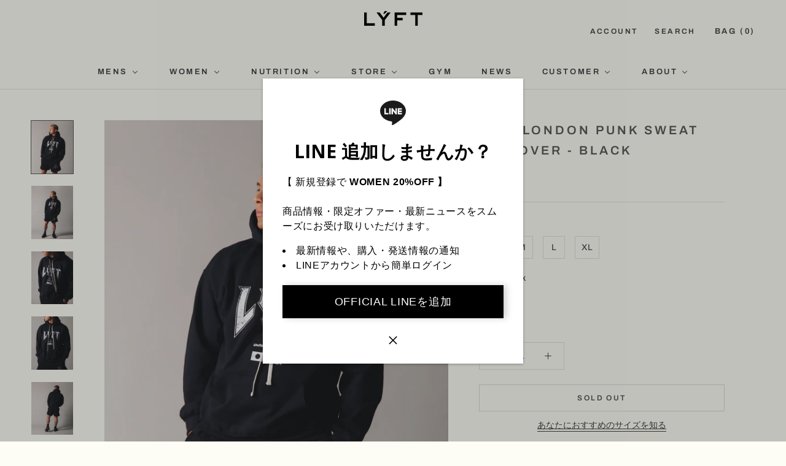

--- FILE ---
content_type: text/html; charset=utf-8
request_url: https://lyft-fit.com/en/products/lyft-london-punk-sweat-pullover-black
body_size: 76546
content:
<!doctype html>

<html class="no-js" lang="en">
  <head>

<script type="application/vnd.locksmith+json" data-locksmith>{"version":"v245","locked":false,"initialized":true,"scope":"product","access_granted":true,"access_denied":false,"requires_customer":false,"manual_lock":false,"remote_lock":false,"has_timeout":false,"remote_rendered":null,"hide_resource":false,"hide_links_to_resource":false,"transparent":true,"locks":{"all":[],"opened":[]},"keys":[],"keys_signature":"7ffecc3694b86c6562436032bd2c4025067f86efb43f2c720c7f63fab51a431d","state":{"template":"product","theme":144221405237,"product":"lyft-london-punk-sweat-pullover-black","collection":null,"page":null,"blog":null,"article":null,"app":null},"now":1768091290,"path":"\/products\/lyft-london-punk-sweat-pullover-black","locale_root_url":"\/en","canonical_url":"https:\/\/lyft-fit.com\/en\/products\/lyft-london-punk-sweat-pullover-black","customer_id":null,"customer_id_signature":"7ffecc3694b86c6562436032bd2c4025067f86efb43f2c720c7f63fab51a431d","cart":null}</script><script data-locksmith>!function(){var require=undefined,reqwest=function(){function succeed(e){var t=protocolRe.exec(e.url);return t=t&&t[1]||context.location.protocol,httpsRe.test(t)?twoHundo.test(e.request.status):!!e.request.response}function handleReadyState(e,t,n){return function(){return e._aborted?n(e.request):e._timedOut?n(e.request,"Request is aborted: timeout"):void(e.request&&4==e.request[readyState]&&(e.request.onreadystatechange=noop,succeed(e)?t(e.request):n(e.request)))}}function setHeaders(e,t){var n,s=t.headers||{};s.Accept=s.Accept||defaultHeaders.accept[t.type]||defaultHeaders.accept["*"];var r="undefined"!=typeof FormData&&t.data instanceof FormData;for(n in!t.crossOrigin&&!s[requestedWith]&&(s[requestedWith]=defaultHeaders.requestedWith),!s[contentType]&&!r&&(s[contentType]=t.contentType||defaultHeaders.contentType),s)s.hasOwnProperty(n)&&"setRequestHeader"in e&&e.setRequestHeader(n,s[n])}function setCredentials(e,t){"undefined"!=typeof t.withCredentials&&"undefined"!=typeof e.withCredentials&&(e.withCredentials=!!t.withCredentials)}function generalCallback(e){lastValue=e}function urlappend(e,t){return e+(/[?]/.test(e)?"&":"?")+t}function handleJsonp(e,t,n,s){var r=uniqid++,a=e.jsonpCallback||"callback",o=e.jsonpCallbackName||reqwest.getcallbackPrefix(r),i=new RegExp("((^|[?]|&)"+a+")=([^&]+)"),l=s.match(i),c=doc.createElement("script"),u=0,d=-1!==navigator.userAgent.indexOf("MSIE 10.0");return l?"?"===l[3]?s=s.replace(i,"$1="+o):o=l[3]:s=urlappend(s,a+"="+o),context[o]=generalCallback,c.type="text/javascript",c.src=s,c.async=!0,"undefined"!=typeof c.onreadystatechange&&!d&&(c.htmlFor=c.id="_reqwest_"+r),c.onload=c.onreadystatechange=function(){if(c[readyState]&&"complete"!==c[readyState]&&"loaded"!==c[readyState]||u)return!1;c.onload=c.onreadystatechange=null,c.onclick&&c.onclick(),t(lastValue),lastValue=undefined,head.removeChild(c),u=1},head.appendChild(c),{abort:function(){c.onload=c.onreadystatechange=null,n({},"Request is aborted: timeout",{}),lastValue=undefined,head.removeChild(c),u=1}}}function getRequest(e,t){var n,s=this.o,r=(s.method||"GET").toUpperCase(),a="string"==typeof s?s:s.url,o=!1!==s.processData&&s.data&&"string"!=typeof s.data?reqwest.toQueryString(s.data):s.data||null,i=!1;return("jsonp"==s.type||"GET"==r)&&o&&(a=urlappend(a,o),o=null),"jsonp"==s.type?handleJsonp(s,e,t,a):((n=s.xhr&&s.xhr(s)||xhr(s)).open(r,a,!1!==s.async),setHeaders(n,s),setCredentials(n,s),context[xDomainRequest]&&n instanceof context[xDomainRequest]?(n.onload=e,n.onerror=t,n.onprogress=function(){},i=!0):n.onreadystatechange=handleReadyState(this,e,t),s.before&&s.before(n),i?setTimeout(function(){n.send(o)},200):n.send(o),n)}function Reqwest(e,t){this.o=e,this.fn=t,init.apply(this,arguments)}function setType(e){return null===e?undefined:e.match("json")?"json":e.match("javascript")?"js":e.match("text")?"html":e.match("xml")?"xml":void 0}function init(o,fn){function complete(e){for(o.timeout&&clearTimeout(self.timeout),self.timeout=null;0<self._completeHandlers.length;)self._completeHandlers.shift()(e)}function success(resp){var type=o.type||resp&&setType(resp.getResponseHeader("Content-Type"));resp="jsonp"!==type?self.request:resp;var filteredResponse=globalSetupOptions.dataFilter(resp.responseText,type),r=filteredResponse;try{resp.responseText=r}catch(e){}if(r)switch(type){case"json":try{resp=context.JSON?context.JSON.parse(r):eval("("+r+")")}catch(err){return error(resp,"Could not parse JSON in response",err)}break;case"js":resp=eval(r);break;case"html":resp=r;break;case"xml":resp=resp.responseXML&&resp.responseXML.parseError&&resp.responseXML.parseError.errorCode&&resp.responseXML.parseError.reason?null:resp.responseXML}for(self._responseArgs.resp=resp,self._fulfilled=!0,fn(resp),self._successHandler(resp);0<self._fulfillmentHandlers.length;)resp=self._fulfillmentHandlers.shift()(resp);complete(resp)}function timedOut(){self._timedOut=!0,self.request.abort()}function error(e,t,n){for(e=self.request,self._responseArgs.resp=e,self._responseArgs.msg=t,self._responseArgs.t=n,self._erred=!0;0<self._errorHandlers.length;)self._errorHandlers.shift()(e,t,n);complete(e)}this.url="string"==typeof o?o:o.url,this.timeout=null,this._fulfilled=!1,this._successHandler=function(){},this._fulfillmentHandlers=[],this._errorHandlers=[],this._completeHandlers=[],this._erred=!1,this._responseArgs={};var self=this;fn=fn||function(){},o.timeout&&(this.timeout=setTimeout(function(){timedOut()},o.timeout)),o.success&&(this._successHandler=function(){o.success.apply(o,arguments)}),o.error&&this._errorHandlers.push(function(){o.error.apply(o,arguments)}),o.complete&&this._completeHandlers.push(function(){o.complete.apply(o,arguments)}),this.request=getRequest.call(this,success,error)}function reqwest(e,t){return new Reqwest(e,t)}function normalize(e){return e?e.replace(/\r?\n/g,"\r\n"):""}function serial(e,t){var n,s,r,a,o=e.name,i=e.tagName.toLowerCase(),l=function(e){e&&!e.disabled&&t(o,normalize(e.attributes.value&&e.attributes.value.specified?e.value:e.text))};if(!e.disabled&&o)switch(i){case"input":/reset|button|image|file/i.test(e.type)||(n=/checkbox/i.test(e.type),s=/radio/i.test(e.type),r=e.value,(!n&&!s||e.checked)&&t(o,normalize(n&&""===r?"on":r)));break;case"textarea":t(o,normalize(e.value));break;case"select":if("select-one"===e.type.toLowerCase())l(0<=e.selectedIndex?e.options[e.selectedIndex]:null);else for(a=0;e.length&&a<e.length;a++)e.options[a].selected&&l(e.options[a])}}function eachFormElement(){var e,t,a=this,n=function(e,t){var n,s,r;for(n=0;n<t.length;n++)for(r=e[byTag](t[n]),s=0;s<r.length;s++)serial(r[s],a)};for(t=0;t<arguments.length;t++)e=arguments[t],/input|select|textarea/i.test(e.tagName)&&serial(e,a),n(e,["input","select","textarea"])}function serializeQueryString(){return reqwest.toQueryString(reqwest.serializeArray.apply(null,arguments))}function serializeHash(){var n={};return eachFormElement.apply(function(e,t){e in n?(n[e]&&!isArray(n[e])&&(n[e]=[n[e]]),n[e].push(t)):n[e]=t},arguments),n}function buildParams(e,t,n,s){var r,a,o,i=/\[\]$/;if(isArray(t))for(a=0;t&&a<t.length;a++)o=t[a],n||i.test(e)?s(e,o):buildParams(e+"["+("object"==typeof o?a:"")+"]",o,n,s);else if(t&&"[object Object]"===t.toString())for(r in t)buildParams(e+"["+r+"]",t[r],n,s);else s(e,t)}var context=this,XHR2;if("window"in context)var doc=document,byTag="getElementsByTagName",head=doc[byTag]("head")[0];else try{XHR2=require("xhr2")}catch(ex){throw new Error("Peer dependency `xhr2` required! Please npm install xhr2")}var httpsRe=/^http/,protocolRe=/(^\w+):\/\//,twoHundo=/^(20\d|1223)$/,readyState="readyState",contentType="Content-Type",requestedWith="X-Requested-With",uniqid=0,callbackPrefix="reqwest_"+ +new Date,lastValue,xmlHttpRequest="XMLHttpRequest",xDomainRequest="XDomainRequest",noop=function(){},isArray="function"==typeof Array.isArray?Array.isArray:function(e){return e instanceof Array},defaultHeaders={contentType:"application/x-www-form-urlencoded",requestedWith:xmlHttpRequest,accept:{"*":"text/javascript, text/html, application/xml, text/xml, */*",xml:"application/xml, text/xml",html:"text/html",text:"text/plain",json:"application/json, text/javascript",js:"application/javascript, text/javascript"}},xhr=function(e){if(!0!==e.crossOrigin)return context[xmlHttpRequest]?new XMLHttpRequest:XHR2?new XHR2:new ActiveXObject("Microsoft.XMLHTTP");var t=context[xmlHttpRequest]?new XMLHttpRequest:null;if(t&&"withCredentials"in t)return t;if(context[xDomainRequest])return new XDomainRequest;throw new Error("Browser does not support cross-origin requests")},globalSetupOptions={dataFilter:function(e){return e}};return Reqwest.prototype={abort:function(){this._aborted=!0,this.request.abort()},retry:function(){init.call(this,this.o,this.fn)},then:function(e,t){return e=e||function(){},t=t||function(){},this._fulfilled?this._responseArgs.resp=e(this._responseArgs.resp):this._erred?t(this._responseArgs.resp,this._responseArgs.msg,this._responseArgs.t):(this._fulfillmentHandlers.push(e),this._errorHandlers.push(t)),this},always:function(e){return this._fulfilled||this._erred?e(this._responseArgs.resp):this._completeHandlers.push(e),this},fail:function(e){return this._erred?e(this._responseArgs.resp,this._responseArgs.msg,this._responseArgs.t):this._errorHandlers.push(e),this},"catch":function(e){return this.fail(e)}},reqwest.serializeArray=function(){var n=[];return eachFormElement.apply(function(e,t){n.push({name:e,value:t})},arguments),n},reqwest.serialize=function(){if(0===arguments.length)return"";var e,t=Array.prototype.slice.call(arguments,0);return(e=t.pop())&&e.nodeType&&t.push(e)&&(e=null),e&&(e=e.type),("map"==e?serializeHash:"array"==e?reqwest.serializeArray:serializeQueryString).apply(null,t)},reqwest.toQueryString=function(e,t){var n,s,r=t||!1,a=[],o=encodeURIComponent,i=function(e,t){t="function"==typeof t?t():null==t?"":t,a[a.length]=o(e)+"="+o(t)};if(isArray(e))for(s=0;e&&s<e.length;s++)i(e[s].name,e[s].value);else for(n in e)e.hasOwnProperty(n)&&buildParams(n,e[n],r,i);return a.join("&").replace(/%20/g,"+")},reqwest.getcallbackPrefix=function(){return callbackPrefix},reqwest.compat=function(e,t){return e&&(e.type&&(e.method=e.type)&&delete e.type,e.dataType&&(e.type=e.dataType),e.jsonpCallback&&(e.jsonpCallbackName=e.jsonpCallback)&&delete e.jsonpCallback,e.jsonp&&(e.jsonpCallback=e.jsonp)),new Reqwest(e,t)},reqwest.ajaxSetup=function(e){for(var t in e=e||{})globalSetupOptions[t]=e[t]},reqwest}();
/*!
  * Reqwest! A general purpose XHR connection manager
  * license MIT (c) Dustin Diaz 2015
  * https://github.com/ded/reqwest
  */!function(){var o=window.Locksmith={},e=document.querySelector('script[type="application/vnd.locksmith+json"]'),n=e&&e.innerHTML;if(o.state={},o.util={},o.loading=!1,n)try{o.state=JSON.parse(n)}catch(u){}if(document.addEventListener&&document.querySelector){var s,r,a,t=[76,79,67,75,83,77,73,84,72,49,49],i=function(){r=t.slice(0)},l="style",c=function(e){e&&27!==e.keyCode&&"click"!==e.type||(document.removeEventListener("keydown",c),document.removeEventListener("click",c),s&&document.body.removeChild(s),s=null)};i(),document.addEventListener("keyup",function(e){if(e.keyCode===r[0]){if(clearTimeout(a),r.shift(),0<r.length)return void(a=setTimeout(i,1e3));i(),c(),(s=document.createElement("div"))[l].width="50%",s[l].maxWidth="1000px",s[l].height="85%",s[l].border="1px rgba(0, 0, 0, 0.2) solid",s[l].background="rgba(255, 255, 255, 0.99)",s[l].borderRadius="4px",s[l].position="fixed",s[l].top="50%",s[l].left="50%",s[l].transform="translateY(-50%) translateX(-50%)",s[l].boxShadow="0 2px 5px rgba(0, 0, 0, 0.3), 0 0 100vh 100vw rgba(0, 0, 0, 0.5)",s[l].zIndex="2147483645";var t=document.createElement("textarea");t.value=JSON.stringify(JSON.parse(n),null,2),t[l].border="none",t[l].display="block",t[l].boxSizing="border-box",t[l].width="100%",t[l].height="100%",t[l].background="transparent",t[l].padding="22px",t[l].fontFamily="monospace",t[l].fontSize="14px",t[l].color="#333",t[l].resize="none",t[l].outline="none",t.readOnly=!0,s.appendChild(t),document.body.appendChild(s),t.addEventListener("click",function(e){e.stopImmediatePropagation()}),t.select(),document.addEventListener("keydown",c),document.addEventListener("click",c)}})}o.isEmbedded=-1!==window.location.search.indexOf("_ab=0&_fd=0&_sc=1"),o.path=o.state.path||window.location.pathname,o.basePath=o.state.locale_root_url.concat("/apps/locksmith").replace(/^\/\//,"/"),o.reloading=!1,o.util.console=window.console||{log:function(){},error:function(){}},o.util.makeUrl=function(e,t){var n,s=o.basePath+e,r=[],a=o.cache();for(n in a)r.push(n+"="+encodeURIComponent(a[n]));for(n in t)r.push(n+"="+encodeURIComponent(t[n]));return o.state.customer_id&&(r.push("customer_id="+encodeURIComponent(o.state.customer_id)),r.push("customer_id_signature="+encodeURIComponent(o.state.customer_id_signature))),s+=(-1===s.indexOf("?")?"?":"&")+r.join("&")},o._initializeCallbacks=[],o.on=function(e,t){if("initialize"!==e)throw'Locksmith.on() currently only supports the "initialize" event';o._initializeCallbacks.push(t)},o.initializeSession=function(e){if(!o.isEmbedded){var t=!1,n=!0,s=!0;(e=e||{}).silent&&(s=n=!(t=!0)),o.ping({silent:t,spinner:n,reload:s,callback:function(){o._initializeCallbacks.forEach(function(e){e()})}})}},o.cache=function(e){var t={};try{var n=function r(e){return(document.cookie.match("(^|; )"+e+"=([^;]*)")||0)[2]};t=JSON.parse(decodeURIComponent(n("locksmith-params")||"{}"))}catch(u){}if(e){for(var s in e)t[s]=e[s];document.cookie="locksmith-params=; expires=Thu, 01 Jan 1970 00:00:00 GMT; path=/",document.cookie="locksmith-params="+encodeURIComponent(JSON.stringify(t))+"; path=/"}return t},o.cache.cart=o.state.cart,o.cache.cartLastSaved=null,o.params=o.cache(),o.util.reload=function(){o.reloading=!0;try{window.location.href=window.location.href.replace(/#.*/,"")}catch(u){o.util.console.error("Preferred reload method failed",u),window.location.reload()}},o.cache.saveCart=function(e){if(!o.cache.cart||o.cache.cart===o.cache.cartLastSaved)return e?e():null;var t=o.cache.cartLastSaved;o.cache.cartLastSaved=o.cache.cart,reqwest({url:"/cart/update.json",method:"post",type:"json",data:{attributes:{locksmith:o.cache.cart}},complete:e,error:function(e){if(o.cache.cartLastSaved=t,!o.reloading)throw e}})},o.util.spinnerHTML='<style>body{background:#FFF}@keyframes spin{from{transform:rotate(0deg)}to{transform:rotate(360deg)}}#loading{display:flex;width:100%;height:50vh;color:#777;align-items:center;justify-content:center}#loading .spinner{display:block;animation:spin 600ms linear infinite;position:relative;width:50px;height:50px}#loading .spinner-ring{stroke:currentColor;stroke-dasharray:100%;stroke-width:2px;stroke-linecap:round;fill:none}</style><div id="loading"><div class="spinner"><svg width="100%" height="100%"><svg preserveAspectRatio="xMinYMin"><circle class="spinner-ring" cx="50%" cy="50%" r="45%"></circle></svg></svg></div></div>',o.util.clobberBody=function(e){document.body.innerHTML=e},o.util.clobberDocument=function(e){e.responseText&&(e=e.responseText),document.documentElement&&document.removeChild(document.documentElement);var t=document.open("text/html","replace");t.writeln(e),t.close(),setTimeout(function(){var e=t.querySelector("[autofocus]");e&&e.focus()},100)},o.util.serializeForm=function(e){if(e&&"FORM"===e.nodeName){var t,n,s={};for(t=e.elements.length-1;0<=t;t-=1)if(""!==e.elements[t].name)switch(e.elements[t].nodeName){case"INPUT":switch(e.elements[t].type){default:case"text":case"hidden":case"password":case"button":case"reset":case"submit":s[e.elements[t].name]=e.elements[t].value;break;case"checkbox":case"radio":e.elements[t].checked&&(s[e.elements[t].name]=e.elements[t].value);break;case"file":}break;case"TEXTAREA":s[e.elements[t].name]=e.elements[t].value;break;case"SELECT":switch(e.elements[t].type){case"select-one":s[e.elements[t].name]=e.elements[t].value;break;case"select-multiple":for(n=e.elements[t].options.length-1;0<=n;n-=1)e.elements[t].options[n].selected&&(s[e.elements[t].name]=e.elements[t].options[n].value)}break;case"BUTTON":switch(e.elements[t].type){case"reset":case"submit":case"button":s[e.elements[t].name]=e.elements[t].value}}return s}},o.util.on=function(e,a,o,t){t=t||document;var i="locksmith-"+e+a,n=function(e){var t=e.target,n=e.target.parentElement,s=t.className.baseVal||t.className||"",r=n.className.baseVal||n.className||"";("string"==typeof s&&-1!==s.split(/\s+/).indexOf(a)||"string"==typeof r&&-1!==r.split(/\s+/).indexOf(a))&&!e[i]&&(e[i]=!0,o(e))};t.attachEvent?t.attachEvent(e,n):t.addEventListener(e,n,!1)},o.util.enableActions=function(e){o.util.on("click","locksmith-action",function(e){e.preventDefault();var t=e.target;t.dataset.confirmWith&&!confirm(t.dataset.confirmWith)||(t.disabled=!0,t.innerText=t.dataset.disableWith,o.post("/action",t.dataset.locksmithParams,{spinner:!1,type:"text",success:function(e){(e=JSON.parse(e.responseText)).message&&alert(e.message),o.util.reload()}}))},e)},o.util.inject=function(e,t){var n=["data","locksmith","append"];if(-1!==t.indexOf(n.join("-"))){var s=document.createElement("div");s.innerHTML=t,e.appendChild(s)}else e.innerHTML=t;var r,a,o=e.querySelectorAll("script");for(a=0;a<o.length;++a){r=o[a];var i=document.createElement("script");if(r.type&&(i.type=r.type),r.src)i.src=r.src;else{var l=document.createTextNode(r.innerHTML);i.appendChild(l)}e.appendChild(i)}var c=e.querySelector("[autofocus]");c&&c.focus()},o.post=function(e,t,n){!1!==(n=n||{}).spinner&&o.util.clobberBody(o.util.spinnerHTML);var s={};n.container===document?(s.layout=1,n.success=function(e){document.getElementById(n.container);o.util.clobberDocument(e)}):n.container&&(s.layout=0,n.success=function(e){var t=document.getElementById(n.container);o.util.inject(t,e),t.id===t.firstChild.id&&t.parentElement.replaceChild(t.firstChild,t)}),n.form_type&&(t.form_type=n.form_type),n.include_layout_classes!==undefined&&(t.include_layout_classes=n.include_layout_classes),n.lock_id!==undefined&&(t.lock_id=n.lock_id),o.loading=!0;var r=o.util.makeUrl(e,s);reqwest({url:r,method:"post",type:n.type||"html",data:t,complete:function(){o.loading=!1},error:function(e){if(!o.reloading)if("dashboard.weglot.com"!==window.location.host){if(!n.silent)throw alert("Something went wrong! Please refresh and try again."),e;console.error(e)}else console.error(e)},success:n.success||o.util.clobberDocument})},o.postResource=function(e,t){e.path=o.path,e.search=window.location.search,e.state=o.state,e.passcode&&(e.passcode=e.passcode.trim()),e.email&&(e.email=e.email.trim()),e.state.cart=o.cache.cart,e.locksmith_json=o.jsonTag,e.locksmith_json_signature=o.jsonTagSignature,o.post("/resource",e,t)},o.ping=function(e){if(!o.isEmbedded){e=e||{};var t=function(){e.reload?o.util.reload():"function"==typeof e.callback&&e.callback()};o.post("/ping",{path:o.path,search:window.location.search,state:o.state},{spinner:!!e.spinner,silent:"undefined"==typeof e.silent||e.silent,type:"text",success:function(e){(e=JSON.parse(e.responseText)).messages&&0<e.messages.length&&o.showMessages(e.messages),e.cart&&o.cache.cart!==e.cart?(o.cache.cart=e.cart,o.cache.saveCart(function(){t(),e.cart&&e.cart.match(/^.+:/)&&o.util.reload()})):t()}})}},o.timeoutMonitor=function(){var e=o.cache.cart;o.ping({callback:function(){e!==o.cache.cart||setTimeout(function(){o.timeoutMonitor()},6e4)}})},o.showMessages=function(e){var t=document.createElement("div");t.style.position="fixed",t.style.left=0,t.style.right=0,t.style.bottom="-50px",t.style.opacity=0,t.style.background="#191919",t.style.color="#ddd",t.style.transition="bottom 0.2s, opacity 0.2s",t.style.zIndex=999999,t.innerHTML="        <style>          .locksmith-ab .locksmith-b { display: none; }          .locksmith-ab.toggled .locksmith-b { display: flex; }          .locksmith-ab.toggled .locksmith-a { display: none; }          .locksmith-flex { display: flex; flex-wrap: wrap; justify-content: space-between; align-items: center; padding: 10px 20px; }          .locksmith-message + .locksmith-message { border-top: 1px #555 solid; }          .locksmith-message a { color: inherit; font-weight: bold; }          .locksmith-message a:hover { color: inherit; opacity: 0.8; }          a.locksmith-ab-toggle { font-weight: inherit; text-decoration: underline; }          .locksmith-text { flex-grow: 1; }          .locksmith-cta { flex-grow: 0; text-align: right; }          .locksmith-cta button { transform: scale(0.8); transform-origin: left; }          .locksmith-cta > * { display: block; }          .locksmith-cta > * + * { margin-top: 10px; }          .locksmith-message a.locksmith-close { flex-grow: 0; text-decoration: none; margin-left: 15px; font-size: 30px; font-family: monospace; display: block; padding: 2px 10px; }                    @media screen and (max-width: 600px) {            .locksmith-wide-only { display: none !important; }            .locksmith-flex { padding: 0 15px; }            .locksmith-flex > * { margin-top: 5px; margin-bottom: 5px; }            .locksmith-cta { text-align: left; }          }                    @media screen and (min-width: 601px) {            .locksmith-narrow-only { display: none !important; }          }        </style>      "+e.map(function(e){return'<div class="locksmith-message">'+e+"</div>"}).join(""),document.body.appendChild(t),document.body.style.position="relative",document.body.parentElement.style.paddingBottom=t.offsetHeight+"px",setTimeout(function(){t.style.bottom=0,t.style.opacity=1},50),o.util.on("click","locksmith-ab-toggle",function(e){e.preventDefault();for(var t=e.target.parentElement;-1===t.className.split(" ").indexOf("locksmith-ab");)t=t.parentElement;-1!==t.className.split(" ").indexOf("toggled")?t.className=t.className.replace("toggled",""):t.className=t.className+" toggled"}),o.util.enableActions(t)}}()}();</script>
      <script data-locksmith>Locksmith.cache.cart=null</script>

  <script data-locksmith>Locksmith.jsonTag="{\"version\":\"v245\",\"locked\":false,\"initialized\":true,\"scope\":\"product\",\"access_granted\":true,\"access_denied\":false,\"requires_customer\":false,\"manual_lock\":false,\"remote_lock\":false,\"has_timeout\":false,\"remote_rendered\":null,\"hide_resource\":false,\"hide_links_to_resource\":false,\"transparent\":true,\"locks\":{\"all\":[],\"opened\":[]},\"keys\":[],\"keys_signature\":\"7ffecc3694b86c6562436032bd2c4025067f86efb43f2c720c7f63fab51a431d\",\"state\":{\"template\":\"product\",\"theme\":144221405237,\"product\":\"lyft-london-punk-sweat-pullover-black\",\"collection\":null,\"page\":null,\"blog\":null,\"article\":null,\"app\":null},\"now\":1768091290,\"path\":\"\\\/products\\\/lyft-london-punk-sweat-pullover-black\",\"locale_root_url\":\"\\\/en\",\"canonical_url\":\"https:\\\/\\\/lyft-fit.com\\\/en\\\/products\\\/lyft-london-punk-sweat-pullover-black\",\"customer_id\":null,\"customer_id_signature\":\"7ffecc3694b86c6562436032bd2c4025067f86efb43f2c720c7f63fab51a431d\",\"cart\":null}";Locksmith.jsonTagSignature="bbaaca8b243068870f09018aa6e79cf361447c593e72761af14a2af784dd6cff"</script>




    <meta charset="utf-8">
    <meta http-equiv="X-UA-Compatible" content="IE=edge,chrome=1">
    <meta name="viewport" content="width=device-width, initial-scale=1.0, height=device-height, minimum-scale=1.0, maximum-scale=1.0">
    <meta name="theme-color" content="">

    <title>
      LÝFT London Punk Sweat Pullover - Black
    </title>

    <script async src="https://s.yimg.jp/images/listing/tool/cv/ytag.js"></script>
    <script>
      window.yjDataLayer = window.yjDataLayer || [];
      function ytag() { yjDataLayer.push(arguments); }
      ytag({"type":"ycl_cookie"});
    </script>

    <meta name="google-site-verification" content="2lwRBYpxw74JS6qVHc27faOBjx4n_IxbhHihfB-zQD8" />
    <script async src="https://s.yimg.jp/images/listing/tool/cv/ytag.js"></script>

    <link rel="preconnect" href="https://fonts.googleapis.com">
    <link rel="preconnect" href="https://fonts.gstatic.com" crossorigin>
    <link href="https://fonts.googleapis.com/css2?family=Open+Sans:wght@300;700&display=swap" rel="stylesheet">

    <!-- <script async src="https://www.googletagmanager.com/gtag/js?id=AW-625694543"></script>
    <script>
      window.dataLayer = window.dataLayer || [];
      function gtag(){dataLayer.push(arguments);}
      gtag('js', new Date());

      gtag('config', 'AW-625694543');
    </script> -->

      <!-- Google tag (gtag.js) -->
     <script async src="https://www.googletagmanager.com/gtag/js?id=G-FZLG897J91"></script>
     <script>
     window.dataLayer = window.dataLayer || [];
     function gtag(){dataLayer.push(arguments);}
     gtag('js', new Date());
      gtag('config', 'AW-625694543');
     gtag('config', 'G-FZLG897J91');
     </script>

    <!-- 20210729 Google Tag Manager -->
    <script>(function(w,d,s,l,i){w[l]=w[l]||[];w[l].push({'gtm.start':
    new Date().getTime(),event:'gtm.js'});var f=d.getElementsByTagName(s)[0],
    j=d.createElement(s),dl=l!='dataLayer'?'&l='+l:'';j.async=true;j.src=
    'https://www.googletagmanager.com/gtm.js?id='+i+dl;f.parentNode.insertBefore(j,f);
    })(window,document,'script','dataLayer','GTM-MBX9ZSF');</script>
    <!-- End Google Tag Manager -->

    <!-- 20210217 Facebook Pixel Code -->
    <script>
    !function(f,b,e,v,n,t,s)
    {if(f.fbq)return;n=f.fbq=function(){n.callMethod?
    n.callMethod.apply(n,arguments):n.queue.push(arguments)};
    if(!f._fbq)f._fbq=n;n.push=n;n.loaded=!0;n.version='2.0';
    n.queue=[];t=b.createElement(e);t.async=!0;
    t.src=v;s=b.getElementsByTagName(e)[0];
    s.parentNode.insertBefore(t,s)}(window, document,'script',
    'https://connect.facebook.net/en_US/fbevents.js');
    fbq('init', '383127612782219');
    fbq('track', 'PageView');
    </script>
    <noscript><img height="1" width="1" style="display:none"
    src="https://www.facebook.com/tr?id=383127612782219&ev=PageView&noscript=1"
    /></noscript>
    <!-- End Facebook Pixel Code -->

    <!-- 20211027 LINE Tag Base Code -->
    <!-- Do Not Modify -->
    <script>
    (function(g,d,o){
      g._ltq=g._ltq||[];g._lt=g._lt||function(){g._ltq.push(arguments)};
      var h=location.protocol==='https:'?'https://d.line-scdn.net':'http://d.line-cdn.net';
      var s=d.createElement('script');s.async=1;
      s.src=o||h+'/n/line_tag/public/release/v1/lt.js';
      var t=d.getElementsByTagName('script')[0];t.parentNode.insertBefore(s,t);
        })(window, document);
    _lt('init', {
      customerType: 'lap',
      tagId: 'c67ed3e9-efc2-4ed9-9fbc-1a2bb82a96cf'
    });
    _lt('send', 'pv', ['c67ed3e9-efc2-4ed9-9fbc-1a2bb82a96cf']);
    </script>
    <noscript>
      <img height="1" width="1" style="display:none"
          src="https://tr.line.me/tag.gif?c_t=lap&t_id=c67ed3e9-efc2-4ed9-9fbc-1a2bb82a96cf&e=pv&noscript=1" />
    </noscript>
    <!-- End LINE Tag Base Code -->

    <!-- 20211101 Yahoo! RT tag-->
    <script async src="https://s.yimg.jp/images/listing/tool/cv/ytag.js"></script>
    <script>
    window.yjDataLayer = window.yjDataLayer || [];
    function ytag() { yjDataLayer.push(arguments); }
    ytag({
      "type":"yjad_retargeting",
      "config":{
        "yahoo_retargeting_id": "HBNOBF5MDZ",
        "yahoo_retargeting_label": "",
        "yahoo_retargeting_page_type": "",
        "yahoo_retargeting_items":[
          {item_id: '', category_id: '', price: '', quantity: ''}
        ]
      }
    });
    </script>
    <!-- End Yahoo! RT tag-->

    <!-- 20211101 Yahoo! general tag-->
    <script async src="https://s.yimg.jp/images/listing/tool/cv/ytag.js"></script>
    <script>
    window.yjDataLayer = window.yjDataLayer || [];
    function ytag() { yjDataLayer.push(arguments); }
    ytag({"type":"ycl_cookie"});
    </script>
    <!-- End Yahoo! general tag-->

    <meta name="facebook-domain-verification" content="e05528rayrjkbcjo3q71ia6m4pkbqq" /><meta name="description" content="ヴィンテージを表現した、パンクなLYFTロゴが特徴のワークアウトプルオーバー。前回のフォルムはそのままに、ドロップショルダーがアクセントのライトオンスパーカーは、動きやすいだけでなく、裏地には肌触りの良い起毛を採用。トレンドが詰まったLÝFTの大人気商品。 ※こちらの商品につきましては、おひとりさま2点までの購入となります。 ー &quot;LÝFT&quot; ヴィンテージ風プリント ー ドロップショルダー ー Model is wearing size : 178cm (5.5ft) &quot; XL size &quot; SIZE S M L XL 着丈 63 65 68 71 身幅 51.5 57 61 65.5 背肩幅 52 56.5 61 66 袖丈 59">
<link rel="canonical" href="https://lyft-fit.com/en/products/lyft-london-punk-sweat-pullover-black"><link rel="shortcut icon" href="//lyft-fit.com/cdn/shop/files/REN4437_32x32_6dd43415-2e79-4cc9-a547-b39d6448f451_96x.jpg?v=1614761679" type="image/png"><meta property="og:type" content="product">
<meta property="og:title" content="LÝFT London Punk Sweat Pullover - Black">
<meta property="og:image" content="http://lyft-fit.com/cdn/shop/products/2020_04_1___Tops_0002s_0001s_0000_GGG_0188-42.jpg?v=1586866149">
<meta property="og:image:secure_url" content="https://lyft-fit.com/cdn/shop/products/2020_04_1___Tops_0002s_0001s_0000_GGG_0188-42.jpg?v=1586866149">
<meta property="og:image:width" content="2048">
    <meta property="og:image:height" content="2604"><meta property="product:price:amount" content="9,680">
  <meta property="product:price:currency" content="JPY"><meta property="og:description" content="ヴィンテージを表現した、パンクなLYFTロゴが特徴のワークアウトプルオーバー。前回のフォルムはそのままに、ドロップショルダーがアクセントのライトオンスパーカーは、動きやすいだけでなく、裏地には肌触りの良い起毛を採用。トレンドが詰まったLÝFTの大人気商品。 ※こちらの商品につきましては、おひとりさま2点までの購入となります。 ー &quot;LÝFT&quot; ヴィンテージ風プリント ー ドロップショルダー ー Model is wearing size : 178cm (5.5ft) &quot; XL size &quot; SIZE S M L XL 着丈 63 65 68 71 身幅 51.5 57 61 65.5 背肩幅 52 56.5 61 66 袖丈 59">
<meta property="og:url" content="https://lyft-fit.com/en/products/lyft-london-punk-sweat-pullover-black">
<meta property="og:site_name" content="LÝFT"><meta name="twitter:card" content="summary"><meta name="twitter:title" content="LÝFT London Punk Sweat Pullover - Black">
<meta name="twitter:description" content="ヴィンテージを表現した、パンクなLYFTロゴが特徴のワークアウトプルオーバー。前回のフォルムはそのままに、ドロップショルダーがアクセントのライトオンスパーカーは、動きやすいだけでなく、裏地には肌触りの良い起毛を採用。トレンドが詰まったLÝFTの大人気商品。
※こちらの商品につきましては、おひとりさま2点までの購入となります。
ー &quot;LÝFT&quot; ヴィンテージ風プリント ー ドロップショルダー ー Model is wearing size : 178cm (5.5ft) &quot; XL size &quot;




SIZE


S


M


L


XL




着丈


63


65


68


71




身幅


51.5


57


61


65.5




背肩幅


52


56.5


61


66




袖丈


59


59


59


59




※伸縮性のある素材につきましては、計測の際に誤差が生じる場合がございます。 

Color : ブラックStyle : M-PK-0176Material : コットン 50% ポリエステル 50%Made in Haiti">
<meta name="twitter:image" content="https://lyft-fit.com/cdn/shop/products/2020_04_1___Tops_0002s_0001s_0000_GGG_0188-42_600x600_crop_center.jpg?v=1586866149">

    <style>
  @font-face {
  font-family: Archivo;
  font-weight: 600;
  font-style: normal;
  font-display: fallback;
  src: url("//lyft-fit.com/cdn/fonts/archivo/archivo_n6.06ce7cb3e84f9557d04c35761e39e39ea101fb19.woff2") format("woff2"),
       url("//lyft-fit.com/cdn/fonts/archivo/archivo_n6.5dd16bc207dfc6d25ca8472d89387d828f610453.woff") format("woff");
}

  @font-face {
  font-family: Archivo;
  font-weight: 500;
  font-style: normal;
  font-display: fallback;
  src: url("//lyft-fit.com/cdn/fonts/archivo/archivo_n5.272841b6d6b831864f7fecfa55541752bb399511.woff2") format("woff2"),
       url("//lyft-fit.com/cdn/fonts/archivo/archivo_n5.27fb58a71a175084eb68e15500549a69fe15738e.woff") format("woff");
}


  @font-face {
  font-family: Archivo;
  font-weight: 700;
  font-style: normal;
  font-display: fallback;
  src: url("//lyft-fit.com/cdn/fonts/archivo/archivo_n7.651b020b3543640c100112be6f1c1b8e816c7f13.woff2") format("woff2"),
       url("//lyft-fit.com/cdn/fonts/archivo/archivo_n7.7e9106d320e6594976a7dcb57957f3e712e83c96.woff") format("woff");
}

  @font-face {
  font-family: Archivo;
  font-weight: 500;
  font-style: italic;
  font-display: fallback;
  src: url("//lyft-fit.com/cdn/fonts/archivo/archivo_i5.b51f628bdb8daa9bbf4f36ec4082416f5e2cdf20.woff2") format("woff2"),
       url("//lyft-fit.com/cdn/fonts/archivo/archivo_i5.72af52f07bc3bbb646e8e74c7e33e7883fca06f6.woff") format("woff");
}

  @font-face {
  font-family: Archivo;
  font-weight: 700;
  font-style: italic;
  font-display: fallback;
  src: url("//lyft-fit.com/cdn/fonts/archivo/archivo_i7.3dc798c6f261b8341dd97dd5c78d97d457c63517.woff2") format("woff2"),
       url("//lyft-fit.com/cdn/fonts/archivo/archivo_i7.3b65e9d326e7379bd5f15bcb927c5d533d950ff6.woff") format("woff");
}


  :root {
    --heading-font-family : Archivo, sans-serif;
    --heading-font-weight : 600;
    --heading-font-style  : normal;

    --text-font-family : Archivo, sans-serif;
    --text-font-weight : 500;
    --text-font-style  : normal;

    --base-text-font-size   : 14px;
    --default-text-font-size: 14px;--background          : #fdfdf6;
    --background-rgb      : 253, 253, 246;
    --light-background    : #faf9f1;
    --light-background-rgb: 250, 249, 241;
    --heading-color       : #5c5c5c;
    --text-color          : #414141;
    --text-color-rgb      : 65, 65, 65;
    --text-color-light    : #545454;
    --text-color-light-rgb: 84, 84, 84;
    --link-color          : #b0b0b0;
    --link-color-rgb      : 176, 176, 176;
    --border-color        : #e1e1db;
    --border-color-rgb    : 225, 225, 219;

    --button-background    : #414141;
    --button-background-rgb: 65, 65, 65;
    --button-text-color    : #ffffff;

    --header-background       : #fdfdf6;
    --header-heading-color    : #414141;
    --header-light-text-color : #414141;
    --header-border-color     : #e1e1db;

    --footer-background    : #2b2c2e;
    --footer-text-color    : #b3b3b3;
    --footer-heading-color : #e8e8e8;
    --footer-border-color  : #3f4042;

    --navigation-background      : #f8f8f7;
    --navigation-background-rgb  : 248, 248, 247;
    --navigation-text-color      : #2b2b2b;
    --navigation-text-color-light: rgba(43, 43, 43, 0.5);
    --navigation-border-color    : rgba(43, 43, 43, 0.25);

    --newsletter-popup-background     : #ffffff;
    --newsletter-popup-text-color     : #464545;
    --newsletter-popup-text-color-rgb : 70, 69, 69;

    --secondary-elements-background       : #ababab;
    --secondary-elements-background-rgb   : 171, 171, 171;
    --secondary-elements-text-color       : #ffffff;
    --secondary-elements-text-color-light : rgba(255, 255, 255, 0.5);
    --secondary-elements-border-color     : rgba(255, 255, 255, 0.25);

    --product-sale-price-color    : #e05151;
    --product-sale-price-color-rgb: 224, 81, 81;
    --product-star-rating: #414141;

    /* Shopify related variables */
    --payment-terms-background-color: #fdfdf6;

    /* Products */

    --horizontal-spacing-four-products-per-row: 20px;
        --horizontal-spacing-two-products-per-row : 20px;

    --vertical-spacing-four-products-per-row: 40px;
        --vertical-spacing-two-products-per-row : 50px;

    /* Animation */
    --drawer-transition-timing: cubic-bezier(0.645, 0.045, 0.355, 1);
    --header-base-height: 80px; /* We set a default for browsers that do not support CSS variables */

    /* Cursors */
    --cursor-zoom-in-svg    : url(//lyft-fit.com/cdn/shop/t/147/assets/cursor-zoom-in.svg?v=39273812069100715051767077967);
    --cursor-zoom-in-2x-svg : url(//lyft-fit.com/cdn/shop/t/147/assets/cursor-zoom-in-2x.svg?v=519675511273945901767077967);
  }
</style>

<script>
  // IE11 does not have support for CSS variables, so we have to polyfill them
  if (!(((window || {}).CSS || {}).supports && window.CSS.supports('(--a: 0)'))) {
    const script = document.createElement('script');
    script.type = 'text/javascript';
    script.src = 'https://cdn.jsdelivr.net/npm/css-vars-ponyfill@2';
    script.onload = function() {
      cssVars({});
    };

    document.getElementsByTagName('head')[0].appendChild(script);
  }
</script>

  <script>window.performance && window.performance.mark && window.performance.mark('shopify.content_for_header.start');</script><meta name="google-site-verification" content="rjn-OvNvqTjKBt2ATa9nLGyj0jWzDr6uny__CsAl6HU">
<meta name="google-site-verification" content="2lwRBYpxw74JS6qVHc27faOBjx4n_IxbhHihfB-zQD8">
<meta name="google-site-verification" content="EfMSwxPPLLGrzfuZjVIzq5tkkQiQQ4ZEpdCfyH-RX-g">
<meta id="shopify-digital-wallet" name="shopify-digital-wallet" content="/7334264899/digital_wallets/dialog">
<meta name="shopify-checkout-api-token" content="133bf2b6a4f3a4c5472f6da8a346610b">
<meta id="in-context-paypal-metadata" data-shop-id="7334264899" data-venmo-supported="false" data-environment="production" data-locale="en_US" data-paypal-v4="true" data-currency="JPY">
<link rel="alternate" hreflang="x-default" href="https://lyft-fit.com/products/lyft-london-punk-sweat-pullover-black">
<link rel="alternate" hreflang="ja-JP" href="https://lyft-fit.com/products/lyft-london-punk-sweat-pullover-black">
<link rel="alternate" hreflang="en-JP" href="https://lyft-fit.com/en/products/lyft-london-punk-sweat-pullover-black">
<link rel="alternate" hreflang="ko-JP" href="https://lyft-fit.com/ko/products/lyft-london-punk-sweat-pullover-black">
<link rel="alternate" hreflang="zh-Hans-JP" href="https://lyft-fit.com/zh-hans/products/lyft-london-punk-sweat-pullover-black">
<link rel="alternate" type="application/json+oembed" href="https://lyft-fit.com/en/products/lyft-london-punk-sweat-pullover-black.oembed">
<script async="async" src="/checkouts/internal/preloads.js?locale=en-JP"></script>
<link rel="preconnect" href="https://shop.app" crossorigin="anonymous">
<script async="async" src="https://shop.app/checkouts/internal/preloads.js?locale=en-JP&shop_id=7334264899" crossorigin="anonymous"></script>
<script id="apple-pay-shop-capabilities" type="application/json">{"shopId":7334264899,"countryCode":"JP","currencyCode":"JPY","merchantCapabilities":["supports3DS"],"merchantId":"gid:\/\/shopify\/Shop\/7334264899","merchantName":"LÝFT","requiredBillingContactFields":["postalAddress","email","phone"],"requiredShippingContactFields":["postalAddress","email","phone"],"shippingType":"shipping","supportedNetworks":["visa","masterCard","amex","jcb","discover"],"total":{"type":"pending","label":"LÝFT","amount":"1.00"},"shopifyPaymentsEnabled":true,"supportsSubscriptions":true}</script>
<script id="shopify-features" type="application/json">{"accessToken":"133bf2b6a4f3a4c5472f6da8a346610b","betas":["rich-media-storefront-analytics"],"domain":"lyft-fit.com","predictiveSearch":false,"shopId":7334264899,"locale":"en"}</script>
<script>var Shopify = Shopify || {};
Shopify.shop = "lyft-sports.myshopify.com";
Shopify.locale = "en";
Shopify.currency = {"active":"JPY","rate":"1.0"};
Shopify.country = "JP";
Shopify.theme = {"name":"2026_nutrition","id":144221405237,"schema_name":"Prestige","schema_version":"5.4.3","theme_store_id":null,"role":"main"};
Shopify.theme.handle = "null";
Shopify.theme.style = {"id":null,"handle":null};
Shopify.cdnHost = "lyft-fit.com/cdn";
Shopify.routes = Shopify.routes || {};
Shopify.routes.root = "/en/";</script>
<script type="module">!function(o){(o.Shopify=o.Shopify||{}).modules=!0}(window);</script>
<script>!function(o){function n(){var o=[];function n(){o.push(Array.prototype.slice.apply(arguments))}return n.q=o,n}var t=o.Shopify=o.Shopify||{};t.loadFeatures=n(),t.autoloadFeatures=n()}(window);</script>
<script>
  window.ShopifyPay = window.ShopifyPay || {};
  window.ShopifyPay.apiHost = "shop.app\/pay";
  window.ShopifyPay.redirectState = null;
</script>
<script id="shop-js-analytics" type="application/json">{"pageType":"product"}</script>
<script defer="defer" async type="module" src="//lyft-fit.com/cdn/shopifycloud/shop-js/modules/v2/client.init-shop-cart-sync_CG-L-Qzi.en.esm.js"></script>
<script defer="defer" async type="module" src="//lyft-fit.com/cdn/shopifycloud/shop-js/modules/v2/chunk.common_B8yXDTDb.esm.js"></script>
<script type="module">
  await import("//lyft-fit.com/cdn/shopifycloud/shop-js/modules/v2/client.init-shop-cart-sync_CG-L-Qzi.en.esm.js");
await import("//lyft-fit.com/cdn/shopifycloud/shop-js/modules/v2/chunk.common_B8yXDTDb.esm.js");

  window.Shopify.SignInWithShop?.initShopCartSync?.({"fedCMEnabled":true,"windoidEnabled":true});

</script>
<script>
  window.Shopify = window.Shopify || {};
  if (!window.Shopify.featureAssets) window.Shopify.featureAssets = {};
  window.Shopify.featureAssets['shop-js'] = {"shop-cart-sync":["modules/v2/client.shop-cart-sync_C7TtgCZT.en.esm.js","modules/v2/chunk.common_B8yXDTDb.esm.js"],"shop-button":["modules/v2/client.shop-button_aOcg-RjH.en.esm.js","modules/v2/chunk.common_B8yXDTDb.esm.js"],"init-shop-email-lookup-coordinator":["modules/v2/client.init-shop-email-lookup-coordinator_D-37GF_a.en.esm.js","modules/v2/chunk.common_B8yXDTDb.esm.js"],"init-fed-cm":["modules/v2/client.init-fed-cm_DGh7x7ZX.en.esm.js","modules/v2/chunk.common_B8yXDTDb.esm.js"],"init-windoid":["modules/v2/client.init-windoid_C5PxDKWE.en.esm.js","modules/v2/chunk.common_B8yXDTDb.esm.js"],"shop-toast-manager":["modules/v2/client.shop-toast-manager_BmSBWum3.en.esm.js","modules/v2/chunk.common_B8yXDTDb.esm.js"],"shop-cash-offers":["modules/v2/client.shop-cash-offers_DkchToOx.en.esm.js","modules/v2/chunk.common_B8yXDTDb.esm.js","modules/v2/chunk.modal_dvVUSHam.esm.js"],"init-shop-cart-sync":["modules/v2/client.init-shop-cart-sync_CG-L-Qzi.en.esm.js","modules/v2/chunk.common_B8yXDTDb.esm.js"],"avatar":["modules/v2/client.avatar_BTnouDA3.en.esm.js"],"shop-login-button":["modules/v2/client.shop-login-button_DrVPCwAQ.en.esm.js","modules/v2/chunk.common_B8yXDTDb.esm.js","modules/v2/chunk.modal_dvVUSHam.esm.js"],"pay-button":["modules/v2/client.pay-button_Cw45D1uM.en.esm.js","modules/v2/chunk.common_B8yXDTDb.esm.js"],"init-customer-accounts":["modules/v2/client.init-customer-accounts_BNYsaOzg.en.esm.js","modules/v2/client.shop-login-button_DrVPCwAQ.en.esm.js","modules/v2/chunk.common_B8yXDTDb.esm.js","modules/v2/chunk.modal_dvVUSHam.esm.js"],"checkout-modal":["modules/v2/client.checkout-modal_NoX7b1qq.en.esm.js","modules/v2/chunk.common_B8yXDTDb.esm.js","modules/v2/chunk.modal_dvVUSHam.esm.js"],"init-customer-accounts-sign-up":["modules/v2/client.init-customer-accounts-sign-up_pIEGEpjr.en.esm.js","modules/v2/client.shop-login-button_DrVPCwAQ.en.esm.js","modules/v2/chunk.common_B8yXDTDb.esm.js","modules/v2/chunk.modal_dvVUSHam.esm.js"],"init-shop-for-new-customer-accounts":["modules/v2/client.init-shop-for-new-customer-accounts_BIu2e6le.en.esm.js","modules/v2/client.shop-login-button_DrVPCwAQ.en.esm.js","modules/v2/chunk.common_B8yXDTDb.esm.js","modules/v2/chunk.modal_dvVUSHam.esm.js"],"shop-follow-button":["modules/v2/client.shop-follow-button_B6YY9G4U.en.esm.js","modules/v2/chunk.common_B8yXDTDb.esm.js","modules/v2/chunk.modal_dvVUSHam.esm.js"],"lead-capture":["modules/v2/client.lead-capture_o2hOda6W.en.esm.js","modules/v2/chunk.common_B8yXDTDb.esm.js","modules/v2/chunk.modal_dvVUSHam.esm.js"],"shop-login":["modules/v2/client.shop-login_DA8-MZ-E.en.esm.js","modules/v2/chunk.common_B8yXDTDb.esm.js","modules/v2/chunk.modal_dvVUSHam.esm.js"],"payment-terms":["modules/v2/client.payment-terms_BFsudFhJ.en.esm.js","modules/v2/chunk.common_B8yXDTDb.esm.js","modules/v2/chunk.modal_dvVUSHam.esm.js"]};
</script>
<script>(function() {
  var isLoaded = false;
  function asyncLoad() {
    if (isLoaded) return;
    isLoaded = true;
    var urls = ["https:\/\/d10lpsik1i8c69.cloudfront.net\/w.js?shop=lyft-sports.myshopify.com","https:\/\/static.affiliatly.com\/shopify\/v3\/shopify.js?affiliatly_code=AF-1037474\u0026shop=lyft-sports.myshopify.com","https:\/\/subscription-script2-pr.firebaseapp.com\/script.js?shop=lyft-sports.myshopify.com","https:\/\/swymv3free-01.azureedge.net\/code\/swym-shopify.js?shop=lyft-sports.myshopify.com","https:\/\/cax.channel.io\/shopify\/plugins\/12be3cbe-c848-4629-ac93-cb22d1e5ad53.js?shop=lyft-sports.myshopify.com","https:\/\/asia-northeast1-affiliate-pr.cloudfunctions.net\/script?shop=lyft-sports.myshopify.com","https:\/\/letters.co.jp\/conv.js?shop=lyft-sports.myshopify.com","https:\/\/d26ky332zktp97.cloudfront.net\/shops\/64gNHWLLuBrhNsavg\/colibrius-m.js?shop=lyft-sports.myshopify.com","https:\/\/static.klaviyo.com\/onsite\/js\/V4wgFH\/klaviyo.js?company_id=V4wgFH\u0026shop=lyft-sports.myshopify.com","https:\/\/api.fastbundle.co\/scripts\/src.js?shop=lyft-sports.myshopify.com","https:\/\/api.fastbundle.co\/scripts\/script_tag.js?shop=lyft-sports.myshopify.com","\/\/backinstock.useamp.com\/widget\/24758_1767155184.js?category=bis\u0026v=6\u0026shop=lyft-sports.myshopify.com"];
    for (var i = 0; i < urls.length; i++) {
      var s = document.createElement('script');
      s.type = 'text/javascript';
      s.async = true;
      s.src = urls[i];
      var x = document.getElementsByTagName('script')[0];
      x.parentNode.insertBefore(s, x);
    }
  };
  if(window.attachEvent) {
    window.attachEvent('onload', asyncLoad);
  } else {
    window.addEventListener('load', asyncLoad, false);
  }
})();</script>
<script id="__st">var __st={"a":7334264899,"offset":32400,"reqid":"05e2569b-a16c-44c6-a52d-b102751922c3-1768091290","pageurl":"lyft-fit.com\/en\/products\/lyft-london-punk-sweat-pullover-black","u":"ddf56690ff49","p":"product","rtyp":"product","rid":4493208256565};</script>
<script>window.ShopifyPaypalV4VisibilityTracking = true;</script>
<script id="captcha-bootstrap">!function(){'use strict';const t='contact',e='account',n='new_comment',o=[[t,t],['blogs',n],['comments',n],[t,'customer']],c=[[e,'customer_login'],[e,'guest_login'],[e,'recover_customer_password'],[e,'create_customer']],r=t=>t.map((([t,e])=>`form[action*='/${t}']:not([data-nocaptcha='true']) input[name='form_type'][value='${e}']`)).join(','),a=t=>()=>t?[...document.querySelectorAll(t)].map((t=>t.form)):[];function s(){const t=[...o],e=r(t);return a(e)}const i='password',u='form_key',d=['recaptcha-v3-token','g-recaptcha-response','h-captcha-response',i],f=()=>{try{return window.sessionStorage}catch{return}},m='__shopify_v',_=t=>t.elements[u];function p(t,e,n=!1){try{const o=window.sessionStorage,c=JSON.parse(o.getItem(e)),{data:r}=function(t){const{data:e,action:n}=t;return t[m]||n?{data:e,action:n}:{data:t,action:n}}(c);for(const[e,n]of Object.entries(r))t.elements[e]&&(t.elements[e].value=n);n&&o.removeItem(e)}catch(o){console.error('form repopulation failed',{error:o})}}const l='form_type',E='cptcha';function T(t){t.dataset[E]=!0}const w=window,h=w.document,L='Shopify',v='ce_forms',y='captcha';let A=!1;((t,e)=>{const n=(g='f06e6c50-85a8-45c8-87d0-21a2b65856fe',I='https://cdn.shopify.com/shopifycloud/storefront-forms-hcaptcha/ce_storefront_forms_captcha_hcaptcha.v1.5.2.iife.js',D={infoText:'Protected by hCaptcha',privacyText:'Privacy',termsText:'Terms'},(t,e,n)=>{const o=w[L][v],c=o.bindForm;if(c)return c(t,g,e,D).then(n);var r;o.q.push([[t,g,e,D],n]),r=I,A||(h.body.append(Object.assign(h.createElement('script'),{id:'captcha-provider',async:!0,src:r})),A=!0)});var g,I,D;w[L]=w[L]||{},w[L][v]=w[L][v]||{},w[L][v].q=[],w[L][y]=w[L][y]||{},w[L][y].protect=function(t,e){n(t,void 0,e),T(t)},Object.freeze(w[L][y]),function(t,e,n,w,h,L){const[v,y,A,g]=function(t,e,n){const i=e?o:[],u=t?c:[],d=[...i,...u],f=r(d),m=r(i),_=r(d.filter((([t,e])=>n.includes(e))));return[a(f),a(m),a(_),s()]}(w,h,L),I=t=>{const e=t.target;return e instanceof HTMLFormElement?e:e&&e.form},D=t=>v().includes(t);t.addEventListener('submit',(t=>{const e=I(t);if(!e)return;const n=D(e)&&!e.dataset.hcaptchaBound&&!e.dataset.recaptchaBound,o=_(e),c=g().includes(e)&&(!o||!o.value);(n||c)&&t.preventDefault(),c&&!n&&(function(t){try{if(!f())return;!function(t){const e=f();if(!e)return;const n=_(t);if(!n)return;const o=n.value;o&&e.removeItem(o)}(t);const e=Array.from(Array(32),(()=>Math.random().toString(36)[2])).join('');!function(t,e){_(t)||t.append(Object.assign(document.createElement('input'),{type:'hidden',name:u})),t.elements[u].value=e}(t,e),function(t,e){const n=f();if(!n)return;const o=[...t.querySelectorAll(`input[type='${i}']`)].map((({name:t})=>t)),c=[...d,...o],r={};for(const[a,s]of new FormData(t).entries())c.includes(a)||(r[a]=s);n.setItem(e,JSON.stringify({[m]:1,action:t.action,data:r}))}(t,e)}catch(e){console.error('failed to persist form',e)}}(e),e.submit())}));const S=(t,e)=>{t&&!t.dataset[E]&&(n(t,e.some((e=>e===t))),T(t))};for(const o of['focusin','change'])t.addEventListener(o,(t=>{const e=I(t);D(e)&&S(e,y())}));const B=e.get('form_key'),M=e.get(l),P=B&&M;t.addEventListener('DOMContentLoaded',(()=>{const t=y();if(P)for(const e of t)e.elements[l].value===M&&p(e,B);[...new Set([...A(),...v().filter((t=>'true'===t.dataset.shopifyCaptcha))])].forEach((e=>S(e,t)))}))}(h,new URLSearchParams(w.location.search),n,t,e,['guest_login'])})(!0,!0)}();</script>
<script integrity="sha256-4kQ18oKyAcykRKYeNunJcIwy7WH5gtpwJnB7kiuLZ1E=" data-source-attribution="shopify.loadfeatures" defer="defer" src="//lyft-fit.com/cdn/shopifycloud/storefront/assets/storefront/load_feature-a0a9edcb.js" crossorigin="anonymous"></script>
<script crossorigin="anonymous" defer="defer" src="//lyft-fit.com/cdn/shopifycloud/storefront/assets/shopify_pay/storefront-65b4c6d7.js?v=20250812"></script>
<script data-source-attribution="shopify.dynamic_checkout.dynamic.init">var Shopify=Shopify||{};Shopify.PaymentButton=Shopify.PaymentButton||{isStorefrontPortableWallets:!0,init:function(){window.Shopify.PaymentButton.init=function(){};var t=document.createElement("script");t.src="https://lyft-fit.com/cdn/shopifycloud/portable-wallets/latest/portable-wallets.en.js",t.type="module",document.head.appendChild(t)}};
</script>
<script data-source-attribution="shopify.dynamic_checkout.buyer_consent">
  function portableWalletsHideBuyerConsent(e){var t=document.getElementById("shopify-buyer-consent"),n=document.getElementById("shopify-subscription-policy-button");t&&n&&(t.classList.add("hidden"),t.setAttribute("aria-hidden","true"),n.removeEventListener("click",e))}function portableWalletsShowBuyerConsent(e){var t=document.getElementById("shopify-buyer-consent"),n=document.getElementById("shopify-subscription-policy-button");t&&n&&(t.classList.remove("hidden"),t.removeAttribute("aria-hidden"),n.addEventListener("click",e))}window.Shopify?.PaymentButton&&(window.Shopify.PaymentButton.hideBuyerConsent=portableWalletsHideBuyerConsent,window.Shopify.PaymentButton.showBuyerConsent=portableWalletsShowBuyerConsent);
</script>
<script>
  function portableWalletsCleanup(e){e&&e.src&&console.error("Failed to load portable wallets script "+e.src);var t=document.querySelectorAll("shopify-accelerated-checkout .shopify-payment-button__skeleton, shopify-accelerated-checkout-cart .wallet-cart-button__skeleton"),e=document.getElementById("shopify-buyer-consent");for(let e=0;e<t.length;e++)t[e].remove();e&&e.remove()}function portableWalletsNotLoadedAsModule(e){e instanceof ErrorEvent&&"string"==typeof e.message&&e.message.includes("import.meta")&&"string"==typeof e.filename&&e.filename.includes("portable-wallets")&&(window.removeEventListener("error",portableWalletsNotLoadedAsModule),window.Shopify.PaymentButton.failedToLoad=e,"loading"===document.readyState?document.addEventListener("DOMContentLoaded",window.Shopify.PaymentButton.init):window.Shopify.PaymentButton.init())}window.addEventListener("error",portableWalletsNotLoadedAsModule);
</script>

<script type="module" src="https://lyft-fit.com/cdn/shopifycloud/portable-wallets/latest/portable-wallets.en.js" onError="portableWalletsCleanup(this)" crossorigin="anonymous"></script>
<script nomodule>
  document.addEventListener("DOMContentLoaded", portableWalletsCleanup);
</script>

<script id='scb4127' type='text/javascript' async='' src='https://lyft-fit.com/cdn/shopifycloud/privacy-banner/storefront-banner.js'></script><link id="shopify-accelerated-checkout-styles" rel="stylesheet" media="screen" href="https://lyft-fit.com/cdn/shopifycloud/portable-wallets/latest/accelerated-checkout-backwards-compat.css" crossorigin="anonymous">
<style id="shopify-accelerated-checkout-cart">
        #shopify-buyer-consent {
  margin-top: 1em;
  display: inline-block;
  width: 100%;
}

#shopify-buyer-consent.hidden {
  display: none;
}

#shopify-subscription-policy-button {
  background: none;
  border: none;
  padding: 0;
  text-decoration: underline;
  font-size: inherit;
  cursor: pointer;
}

#shopify-subscription-policy-button::before {
  box-shadow: none;
}

      </style>

<script>window.performance && window.performance.mark && window.performance.mark('shopify.content_for_header.end');</script>

    <link rel="stylesheet" href="//lyft-fit.com/cdn/shop/t/147/assets/theme.css?v=124692924717699565121767077935">
    <link rel="stylesheet" href="//lyft-fit.com/cdn/shop/t/147/assets/custom.css?v=100783265541052684211767077924">

    <script>// This allows to expose several variables to the global scope, to be used in scripts
      window.theme = {
        pageType: "product",
        moneyFormat: "\u003cspan class=\"yen\"\u003e¥\u003c\/span\u003e{{ amount_no_decimals }}",
        moneyWithCurrencyFormat: "\u003cspan class=\"yen\"\u003e¥\u003c\/span\u003e{{ amount_no_decimals }}",
        currencyCodeEnabled: true,
        productImageSize: "natural",
        searchMode: "product,page",
        showPageTransition: false,
        showElementStaggering: false,
        showImageZooming: false
      };

      window.routes = {
        rootUrl: "\/en",
        rootUrlWithoutSlash: "\/en",
        cartUrl: "\/en\/cart",
        cartAddUrl: "\/en\/cart\/add",
        cartChangeUrl: "\/en\/cart\/change",
        searchUrl: "\/en\/search",
        productRecommendationsUrl: "\/en\/recommendations\/products"
      };

      window.languages = {
        cartAddNote: "Add Order Note",
        cartEditNote: "Edit Order Note",
        productImageLoadingError: "This image could not be loaded. Please try to reload the page.",
        productFormAddToCart: "ADD TO BAG",
        productFormUnavailable: "Unavailable",
        productFormSoldOut: "Sold Out",
        shippingEstimatorOneResult: "1 option available:",
        shippingEstimatorMoreResults: "{{count}} options available:",
        shippingEstimatorNoResults: "No shipping could be found"
      };

      window.lazySizesConfig = {
        loadHidden: false,
        hFac: 0.5,
        expFactor: 2,
        ricTimeout: 150,
        lazyClass: 'Image--lazyLoad',
        loadingClass: 'Image--lazyLoading',
        loadedClass: 'Image--lazyLoaded'
      };

      document.documentElement.className = document.documentElement.className.replace('no-js', 'js');
      document.documentElement.style.setProperty('--window-height', window.innerHeight + 'px');

      // We do a quick detection of some features (we could use Modernizr but for so little...)
      (function() {
        document.documentElement.className += ((window.CSS && window.CSS.supports('(position: sticky) or (position: -webkit-sticky)')) ? ' supports-sticky' : ' no-supports-sticky');
        document.documentElement.className += (window.matchMedia('(-moz-touch-enabled: 1), (hover: none)')).matches ? ' no-supports-hover' : ' supports-hover';
      }());

      
    </script>

    <script src="//lyft-fit.com/cdn/shop/t/147/assets/lazysizes.min.js?v=174358363404432586981767077928" async></script><script src="//lyft-fit.com/cdn/shop/t/147/assets/libs.min.js?v=26178543184394469741767077929" defer></script>
    <script src="//lyft-fit.com/cdn/shop/t/147/assets/theme.js?v=19325708888270237521767077936" defer></script>
    <script src="//lyft-fit.com/cdn/shop/t/147/assets/custom.js?v=84174507234261176291767077925" defer></script>

    <script>
      (function () {
        window.onpageshow = function() {
          if (window.theme.showPageTransition) {
            var pageTransition = document.querySelector('.PageTransition');

            if (pageTransition) {
              pageTransition.style.visibility = 'visible';
              pageTransition.style.opacity = '0';
            }
          }

          // When the page is loaded from the cache, we have to reload the cart content
          document.documentElement.dispatchEvent(new CustomEvent('cart:refresh', {
            bubbles: true
          }));
        };
      })();
    </script>

    
  <script type="application/ld+json">
  {
    "@context": "http://schema.org",
    "@type": "Product",
    "offers": [{
          "@type": "Offer",
          "name": "S \/ Black",
          "availability":"https://schema.org/OutOfStock",
          "price": 9680.0,
          "priceCurrency": "JPY",
          "priceValidUntil": "2026-01-21","sku": "M-PK-S-01-0176","url": "/en/products/lyft-london-punk-sweat-pullover-black?variant=31771129053237"
        },
{
          "@type": "Offer",
          "name": "M \/ Black",
          "availability":"https://schema.org/OutOfStock",
          "price": 9680.0,
          "priceCurrency": "JPY",
          "priceValidUntil": "2026-01-21","sku": "M-PK-M-01-0176","url": "/en/products/lyft-london-punk-sweat-pullover-black?variant=31771129086005"
        },
{
          "@type": "Offer",
          "name": "L \/ Black",
          "availability":"https://schema.org/OutOfStock",
          "price": 9680.0,
          "priceCurrency": "JPY",
          "priceValidUntil": "2026-01-21","sku": "M-PK-L-01-0176","url": "/en/products/lyft-london-punk-sweat-pullover-black?variant=31771129118773"
        },
{
          "@type": "Offer",
          "name": "XL \/ Black",
          "availability":"https://schema.org/OutOfStock",
          "price": 9680.0,
          "priceCurrency": "JPY",
          "priceValidUntil": "2026-01-21","sku": "M-PK-H-01-0176","url": "/en/products/lyft-london-punk-sweat-pullover-black?variant=31771129151541"
        }
],
    "brand": {
      "name": "LÝFT"
    },
    "name": "LÝFT London Punk Sweat Pullover - Black",
    "description": "ヴィンテージを表現した、パンクなLYFTロゴが特徴のワークアウトプルオーバー。前回のフォルムはそのままに、ドロップショルダーがアクセントのライトオンスパーカーは、動きやすいだけでなく、裏地には肌触りの良い起毛を採用。トレンドが詰まったLÝFTの大人気商品。\n※こちらの商品につきましては、おひとりさま2点までの購入となります。\nー \"LÝFT\" ヴィンテージ風プリント ー ドロップショルダー ー Model is wearing size : 178cm (5.5ft) \" XL size \"\n\n\n\n\nSIZE\n\n\nS\n\n\nM\n\n\nL\n\n\nXL\n\n\n\n\n着丈\n\n\n63\n\n\n65\n\n\n68\n\n\n71\n\n\n\n\n身幅\n\n\n51.5\n\n\n57\n\n\n61\n\n\n65.5\n\n\n\n\n背肩幅\n\n\n52\n\n\n56.5\n\n\n61\n\n\n66\n\n\n\n\n袖丈\n\n\n59\n\n\n59\n\n\n59\n\n\n59\n\n\n\n\n※伸縮性のある素材につきましては、計測の際に誤差が生じる場合がございます。 \n\nColor : ブラックStyle : M-PK-0176Material : コットン 50% ポリエステル 50%Made in Haiti",
    "category": "Back Number",
    "url": "/en/products/lyft-london-punk-sweat-pullover-black",
    "sku": "M-PK-S-01-0176",
    "image": {
      "@type": "ImageObject",
      "url": "https://lyft-fit.com/cdn/shop/products/2020_04_1___Tops_0002s_0001s_0000_GGG_0188-42_1024x.jpg?v=1586866149",
      "image": "https://lyft-fit.com/cdn/shop/products/2020_04_1___Tops_0002s_0001s_0000_GGG_0188-42_1024x.jpg?v=1586866149",
      "name": "LÝFT London Punk Sweat Pullover - Black",
      "width": "1024",
      "height": "1024"
    }
  }
  </script>



  <script type="application/ld+json">
  {
    "@context": "http://schema.org",
    "@type": "BreadcrumbList",
  "itemListElement": [{
      "@type": "ListItem",
      "position": 1,
      "name": "Home",
      "item": "https://lyft-fit.com"
    },{
          "@type": "ListItem",
          "position": 2,
          "name": "LÝFT London Punk Sweat Pullover - Black",
          "item": "https://lyft-fit.com/en/products/lyft-london-punk-sweat-pullover-black"
        }]
  }
  </script>

    <!-- "snippets/weglot_hreftags.liquid" was not rendered, the associated app was uninstalled -->
    <!-- "snippets/weglot_switcher.liquid" was not rendered, the associated app was uninstalled -->
    
<!--
<script>let transcy_appEmbed = true;let transcy_apiURI = "https://api.transcy.io/api";let transcy_productId = "4493208256565";let transcy_shopName = "LÝFT";let transcy_currenciesPaymentPublish = [];let transcy_curencyDefault = "JPY";transcy_currenciesPaymentPublish.push("AED");transcy_currenciesPaymentPublish.push("AFN");transcy_currenciesPaymentPublish.push("ALL");transcy_currenciesPaymentPublish.push("AMD");transcy_currenciesPaymentPublish.push("ANG");transcy_currenciesPaymentPublish.push("AUD");transcy_currenciesPaymentPublish.push("AWG");transcy_currenciesPaymentPublish.push("AZN");transcy_currenciesPaymentPublish.push("BAM");transcy_currenciesPaymentPublish.push("BBD");transcy_currenciesPaymentPublish.push("BDT");transcy_currenciesPaymentPublish.push("BIF");transcy_currenciesPaymentPublish.push("BND");transcy_currenciesPaymentPublish.push("BOB");transcy_currenciesPaymentPublish.push("BSD");transcy_currenciesPaymentPublish.push("BWP");transcy_currenciesPaymentPublish.push("BZD");transcy_currenciesPaymentPublish.push("CAD");transcy_currenciesPaymentPublish.push("CDF");transcy_currenciesPaymentPublish.push("CHF");transcy_currenciesPaymentPublish.push("CNY");transcy_currenciesPaymentPublish.push("CRC");transcy_currenciesPaymentPublish.push("CVE");transcy_currenciesPaymentPublish.push("CZK");transcy_currenciesPaymentPublish.push("DJF");transcy_currenciesPaymentPublish.push("DKK");transcy_currenciesPaymentPublish.push("DOP");transcy_currenciesPaymentPublish.push("DZD");transcy_currenciesPaymentPublish.push("EGP");transcy_currenciesPaymentPublish.push("ETB");transcy_currenciesPaymentPublish.push("EUR");transcy_currenciesPaymentPublish.push("FJD");transcy_currenciesPaymentPublish.push("FKP");transcy_currenciesPaymentPublish.push("GBP");transcy_currenciesPaymentPublish.push("GMD");transcy_currenciesPaymentPublish.push("GNF");transcy_currenciesPaymentPublish.push("GTQ");transcy_currenciesPaymentPublish.push("GYD");transcy_currenciesPaymentPublish.push("HKD");transcy_currenciesPaymentPublish.push("HNL");transcy_currenciesPaymentPublish.push("HUF");transcy_currenciesPaymentPublish.push("IDR");transcy_currenciesPaymentPublish.push("ILS");transcy_currenciesPaymentPublish.push("INR");transcy_currenciesPaymentPublish.push("ISK");transcy_currenciesPaymentPublish.push("JMD");transcy_currenciesPaymentPublish.push("JPY");transcy_currenciesPaymentPublish.push("KES");transcy_currenciesPaymentPublish.push("KGS");transcy_currenciesPaymentPublish.push("KHR");transcy_currenciesPaymentPublish.push("KMF");transcy_currenciesPaymentPublish.push("KRW");transcy_currenciesPaymentPublish.push("KYD");transcy_currenciesPaymentPublish.push("KZT");transcy_currenciesPaymentPublish.push("LAK");transcy_currenciesPaymentPublish.push("LBP");transcy_currenciesPaymentPublish.push("LKR");transcy_currenciesPaymentPublish.push("MAD");transcy_currenciesPaymentPublish.push("MDL");transcy_currenciesPaymentPublish.push("MKD");transcy_currenciesPaymentPublish.push("MMK");transcy_currenciesPaymentPublish.push("MNT");transcy_currenciesPaymentPublish.push("MOP");transcy_currenciesPaymentPublish.push("MUR");transcy_currenciesPaymentPublish.push("MVR");transcy_currenciesPaymentPublish.push("MWK");transcy_currenciesPaymentPublish.push("MYR");transcy_currenciesPaymentPublish.push("NGN");transcy_currenciesPaymentPublish.push("NIO");transcy_currenciesPaymentPublish.push("NPR");transcy_currenciesPaymentPublish.push("NZD");transcy_currenciesPaymentPublish.push("PEN");transcy_currenciesPaymentPublish.push("PGK");transcy_currenciesPaymentPublish.push("PHP");transcy_currenciesPaymentPublish.push("PKR");transcy_currenciesPaymentPublish.push("PLN");transcy_currenciesPaymentPublish.push("PYG");transcy_currenciesPaymentPublish.push("QAR");transcy_currenciesPaymentPublish.push("RON");transcy_currenciesPaymentPublish.push("RSD");transcy_currenciesPaymentPublish.push("RWF");transcy_currenciesPaymentPublish.push("SAR");transcy_currenciesPaymentPublish.push("SBD");transcy_currenciesPaymentPublish.push("SEK");transcy_currenciesPaymentPublish.push("SGD");transcy_currenciesPaymentPublish.push("SHP");transcy_currenciesPaymentPublish.push("SLL");transcy_currenciesPaymentPublish.push("STD");transcy_currenciesPaymentPublish.push("THB");transcy_currenciesPaymentPublish.push("TJS");transcy_currenciesPaymentPublish.push("TOP");transcy_currenciesPaymentPublish.push("TTD");transcy_currenciesPaymentPublish.push("TWD");transcy_currenciesPaymentPublish.push("TZS");transcy_currenciesPaymentPublish.push("UAH");transcy_currenciesPaymentPublish.push("UGX");transcy_currenciesPaymentPublish.push("USD");transcy_currenciesPaymentPublish.push("UYU");transcy_currenciesPaymentPublish.push("UZS");transcy_currenciesPaymentPublish.push("VND");transcy_currenciesPaymentPublish.push("VUV");transcy_currenciesPaymentPublish.push("WST");transcy_currenciesPaymentPublish.push("XAF");transcy_currenciesPaymentPublish.push("XCD");transcy_currenciesPaymentPublish.push("XOF");transcy_currenciesPaymentPublish.push("XPF");transcy_currenciesPaymentPublish.push("YER");let transcy_shopifyLocales = [{"shop_locale":{"locale":"ja","enabled":true,"primary":true,"published":true}},{"shop_locale":{"locale":"en","enabled":true,"primary":false,"published":true}},{"shop_locale":{"locale":"ko","enabled":true,"primary":false,"published":true}},{"shop_locale":{"locale":"zh-CN","enabled":true,"primary":false,"published":true}}];</script> 
 <link rel="stylesheet" href="https://tc.cdnhub.co/store/assets/css/v3/main.css?v=4.2_1652861437">  
  
  <script src="https://tc.cdnhub.co/store/assets/js/v3/main.js?v=4.2_1652861437" defer></script>
-->


    <!--   TUNE -->
    <script>
    !function(){var o=window.tdl=window.tdl||[];if(o.invoked)window.console&&console.error&&console.error("Tune snippet has been included more than once.");else{o.invoked=!0,o.methods=["init","identify","convert"],o.factory=function(n){return function(){var e=Array.prototype.slice.call(arguments);return e.unshift(n),o.push(e),o}};for(var e=0;e<o.methods.length;e++){var n=o.methods[e];o[n]=o.factory(n)}o.init=function(e){var n=document.createElement("script");n.type="text/javascript",n.async=!0,n.src="https://js.go2sdk.com/v2/tune.js";var t=document.getElementsByTagName("script")[0];t.parentNode.insertBefore(n,t),o.domain=e}}}();
    tdl.init("https://anymindgroup.go2cloud.org");
    tdl.identify();
    </script>

<script>window.is_hulkpo_installed=true</script>
<!-- Start of LittledataLayer -->

<meta name="referrer" content="no-referrer-when-downgrade"/>




<script name="littledata-tracking-tag" data-ot-ignore>
(function(){
	/* Data layer for Segment by Littledata app */
	/* Version v10.0.0 */

	LittledataLayer = {
    "version":"v10.0.0",
    "transactionWatcherURL":"https://transactions.littledata.io",
    "referralExclusion":"/(paypal|visa|MasterCard|clicksafe|arcot\\.com|geschuetzteinkaufen|checkout\\.shopify\\.com|checkout\\.rechargeapps\\.com|portal\\.afterpay\\.com|payfort)/",
    "googleSignals":true,
    "anonymizeIp":true,
    "productClicks":true,
    "persistentUserId":true,
    "hideBranding":false,
    "ecommerce":{"currencyCode":"JPY",
    "impressions":[]},
    "pageType":"product",
    "segmentUserId":"shopifyCustomerId",
    "uniqueIdentifierForOrders":"orderId",
    "cookieUpdate":true
}

	
	})();
</script>





<!-- End of LittledataLayer -->

<!-- letters begin -->
<script>
var getUrlVars = function () {
    var vars = {};
    var param = location.search.substring(1).split('&');
    for (var i = 0; i < param.length; i++) {
        var keySearch = param[i].search(/=/);
        var key = '';
        if (keySearch != -1) key = param[i].slice(0, keySearch);
        var val = param[i].slice(param[i].indexOf('=', 0) + 1);
        if (key != '') vars[key] = decodeURI(val);
    }
    return vars;
}

var vars = getUrlVars();
if (vars.letters_aid && vars.rurl) {
    var htmltag = document.getElementsByTagName("html")[0];
    htmltag.style.visibility = "hidden";
}
</script>
<!-- letters end -->

  <!-- AFB LP設置タグ -->
<script>
if (!window.afblpcvLpConf) {
  window.afblpcvLpConf = [];
}
window.afblpcvLpConf.push({
  siteId: "b594c492"
});
window.afblpcvLinkConf = {
  siteId: "b594c492",
  mode: "all"
};
</script>
<script src="https://t.afi-b.com/jslib/lpcv.js?cid=b594c492&pid=p12918M" async="async"></script>
<!-- End AFB LP設置タグ -->



<!-- BEGIN app block: shopify://apps/buddha-mega-menu-navigation/blocks/megamenu/dbb4ce56-bf86-4830-9b3d-16efbef51c6f -->
<script>
        var productImageAndPrice = [],
            collectionImages = [],
            articleImages = [],
            mmLivIcons = false,
            mmFlipClock = false,
            mmFixesUseJquery = false,
            mmNumMMI = 8,
            mmSchemaTranslation = {"shopLocale":"ja","enabled":true,"menuStrings":{"en":{"MENS":"MENS","ALL ITEMS":"ALL ITEMS","TANKTOP":"TANKTOP","T-SHIRT":"T-SHIRT","LONG SLEEVE":"LONG SLEEVE","PULLOVER":"PULLOVER","OUTER":"OUTER","SHORTS":"SHORTS","BOTTOMS":"BOTTOMS","HOODIE":"HOODIE","COLLECTION":"COLLECTION","BASIC ALL":"BASIC ALL","ATHLETIC ALL":"ATHLETIC ALL","SWEAT ALL":"SWEAT ALL","STAGE SHORTS":"STAGE SHORTS","ITEMS":"ITEMS","L\u00ddFT MENS All Products":"L\u00ddFT MENS All Products","BASIC ITEMS":"BASIC ITEMS","WOMEN":"WOMEN","All":"All","TOPS":"TOPS","ACTIVE":"ACTIVE","ITEM":"ITEMS","All Item":"All Items","NUTRITION":"NUTRITION","ALL":"ALL","WHEY PROTEIN":"WHEY PROTEIN","SOY PLUS PROTEIN":"SOY PLUS PROTEIN","EAA":"EAA","\u304a\u30b9\u30b9\u30e1\u306e\u98f2\u307f\u65b9":"Recommended way to drink","\u5b9a\u671f\u8cfc\u5165\u5546\u54c1":"Subscription Product","\u5b9a\u671f\u8cfc\u5165\u306b\u3064\u3044\u3066":"About Subscription","DIRECTION":"DIRECTION","STORE":"STORE","SHIBUYA STORE":"SHIBUYA STORE","OMOTESANDO HARAJUKU":"OMOTESANDO HARAJUKU","OMOTESANDO HILLS":"OMOTESANDO HILLS","OSAKA STORE":"OSAKA STORE","NAGOYA  STORE":"NAGOYA STORE","CAFE":"CAFE","G\u00ddM":"GYM","NEWS":"NEWS","CUSTOMER":"CUSTOMER","My ACCOUNT":"My Account","\u65b0\u898f\u767b\u9332":"Sign up","\u30ed\u30b0\u30a4\u30f3":"Sign in","\u6ce8\u6587\u5c65\u6b74":"Order History","Help":"Help","\u8fd4\u54c1\u4ea4\u63db\u306b\u3064\u3044\u3066":"Returns","\u30b5\u30a4\u30ba\u30ac\u30a4\u30c9":"Size Guide","\u3054\u6ce8\u6587\u306b\u3064\u3044\u3066":"About your order","Contact us":"Contact us","\u3088\u304f\u3042\u308b\u3054\u8cea\u554f FAQ":"FAQ","\u6a21\u9020\u54c1\u306b\u3064\u3044\u3066":"About counterfeits","ABOUT":"ABOUT","Info":"Info","L\u00ddFT NEWS":"L\u00ddFT News","Event":"Events","JAPAN PRO WEEKEND 2022":"JAPAN PRO WEEKEND 2022","Sportec 2022":"Sportec 2022","About L\u00ddFT":"About L\u00ddFT"," CEO Message":"CEO Message","IDEA":"Corporate Vision","CREW PROGRAM":"CREW PROGRAM","L\u00ddFT Team":"L\u00ddFT Team","L\u00ddFT inc.":"L\u00ddFT inc.","RECRUIT":"RECRUIT","JOB OFFER":"Job Offer"},"ko":{"MENS":"\ub0a8\uc131","ALL ITEMS":"\ubaa8\ub4e0 \uc0c1\ud488","TANKTOP":"\ud0f1\ud06c\ud0d1","T-SHIRT":"\ud2f0\uc154\uce20","LONG SLEEVE":"\ub871\uc2ac\ub9ac\ube0c","PULLOVER":"\ud480\uc624\ubc84","OUTER":"\uc544\uc6b0\ud130","SHORTS":"\uc1fc\uce20","BOTTOMS":"\ud558\uc758","HOODIE":"\ud6c4\ub514","COLLECTION":"\uceec\ub809\uc158","BASIC ALL":"\ubca0\uc774\uc2dd \uc804\uccb4","ATHLETIC ALL":"\uc560\uc2ac\ub808\ud2f1 \uc804\uccb4","SWEAT ALL":"\uc2a4\uc6fb \uc804\uccb4","STAGE SHORTS":"\uc2a4\ud14c\uc774\uc9c0 \uc1fc\uce20","ITEMS":"\uc544\uc774\ud15c","L\u00ddFT MENS All Products":"L\u00ddFT \ub0a8\uc131 \uc804\uc0c1\ud488","BASIC ITEMS":"\ubca0\uc774\uc2dd \uc544\uc774\ud15c","WOMEN":"\uc5ec\uc131","All":"\ubaa8\ub450","TOPS":"\uc0c1\uc758","ACTIVE":"\uc561\ud2f0\ube0c","ITEM":"\uc544\uc774\ud15c","All Item":"\ubaa8\ub4e0 \uc0c1\ud488","NUTRITION":"\ub274\ud2b8\ub9ac\uc158","ALL":"\uc804\uccb4","WHEY PROTEIN":"\uc6e8\uc774 \ud504\ub85c\ud2f4","SOY PLUS PROTEIN":"\uc18c\uc774 \ud50c\ub7ec\uc2a4 \ud504\ub85c\ud2f4","EAA":"EAA","\u304a\u30b9\u30b9\u30e1\u306e\u98f2\u307f\u65b9":"\ucd94\ucc9c \ub9c8\uc2dc\ub294 \ubc95","\u5b9a\u671f\u8cfc\u5165\u5546\u54c1":"\uc815\uae30 \uad6c\ub9e4 \uc0c1\ud488","\u5b9a\u671f\u8cfc\u5165\u306b\u3064\u3044\u3066":"\uc815\uae30 \uad6c\uc785\uc5d0 \ub300\ud574\uc11c","DIRECTION":"\uc624\uc2dc\ub294 \uae38","STORE":"\ub9e4\uc7a5","SHIBUYA STORE":"\uc2dc\ubd80\uc57c \ub9e4\uc7a5","OMOTESANDO HARAJUKU":"\uc624\ubaa8\ud14c\uc0b0\ub3c4 \ud558\ub77c\uc8fc\ucfe0","OMOTESANDO HILLS":"\uc624\ubaa8\ud14c\uc0b0\ub3c4 \ud790\uc988","OSAKA STORE":"\uc624\uc0ac\uce74 \ub9e4\uc7a5","NAGOYA  STORE":"\ub098\uace0\uc57c \ub9e4\uc7a5","CAFE":"\uce74\ud398","G\u00ddM":"\uc9d0","NEWS":"\ub274\uc2a4","CUSTOMER":"\uace0\uac1d \uc11c\ube44\uc2a4","My ACCOUNT":"\uacc4\uc815","\u65b0\u898f\u767b\u9332":"\uc2e0\uaddc \ub4f1\ub85d","\u30ed\u30b0\u30a4\u30f3":"\ub85c\uadf8\uc778","\u6ce8\u6587\u5c65\u6b74":"\uc8fc\ubb38 \ub0b4\uc5ed","Help":"\ub3c4\uc6c0\ub9d0","\u8fd4\u54c1\u4ea4\u63db\u306b\u3064\u3044\u3066":"\ubc18\ud488 \uad50\ud658\uc5d0 \ub300\ud574","\u30b5\u30a4\u30ba\u30ac\u30a4\u30c9":"\uc0ac\uc774\uc988 \uac00\uc774\ub4dc","\u3054\u6ce8\u6587\u306b\u3064\u3044\u3066":"\uc8fc\ubb38\uc5d0 \uad00\ud558\uc5ec","Contact us":"\ubb38\uc758\ud558\uae30","\u3088\u304f\u3042\u308b\u3054\u8cea\u554f FAQ":"\uc790\uc8fc \ubb3b\ub294 \uc9c8\ubb38 FAQ","\u6a21\u9020\u54c1\u306b\u3064\u3044\u3066":"\ubaa8\uc870\ud488\uc5d0 \ub300\ud574\uc11c","ABOUT":"\uc18c\uac1c","Info":"\uc815\ubcf4","L\u00ddFT NEWS":"\ub274\uc2a4","Event":"\uc774\ubca4\ud2b8","JAPAN PRO WEEKEND 2022":"JAPAN PRO WEEKEND 2022","Sportec 2022":"Sportec 2022","About L\u00ddFT":"About L\u00ddFT"," CEO Message":" CEO Message","IDEA":"IDEA","CREW PROGRAM":"CREW PROGRAM","L\u00ddFT Team":"L\u00ddFT Team","L\u00ddFT inc.":"L\u00ddFT inc.","RECRUIT":"\ucc44\uc6a9","JOB OFFER":"\uad6c\uc778 \uc815\ubcf4"},"zh-CN":{"MENS":"\u7537\u58eb","ALL ITEMS":"\u6240\u6709\u5546\u54c1","TANKTOP":"\u80cc\u5fc3","T-SHIRT":"T\u6064","LONG SLEEVE":"\u957f\u8896","PULLOVER":"\u5957\u886b","OUTER":"\u5916","SHORTS":"\u77ed\u88e4","BOTTOMS":"\u4e0b\u88c5","HOODIE":"\u8fde\u5e3d\u886b","COLLECTION":"\u6536\u85cf","BASIC ALL":"\u57fa\u672c\u5168\u90e8","ATHLETIC ALL":"\u8fd0\u52a8\u5168\u80fd","SWEAT ALL":"\u6325\u6c57\u5982\u96e8","STAGE SHORTS":"\u821e\u53f0\u77ed\u7247","ITEMS":"\u9879\u76ee","L\u00ddFT MENS All Products":"L\u00ddFT MENS \u6240\u6709\u4ea7\u54c1","BASIC ITEMS":"\u57fa\u672c\u7269\u54c1","WOMEN":"\u5973\u58eb","All":"\u5168\u90e8","TOPS":"\u6700\u9ad8\u989d","ACTIVE":"\u79ef\u6781\u7684","ITEM":"\u7269\u54c1","All Item":"\u6240\u6709\u5546\u54c1","NUTRITION":"\u8425\u517b","ALL":"\u5168\u90e8","WHEY PROTEIN":"\u4e73\u6e05\u86cb\u767d","SOY PLUS PROTEIN":"\u5927\u8c46\u52a0\u86cb\u767d\u8d28","EAA":"\u5fc5\u9700\u6c28\u57fa\u9178","\u304a\u30b9\u30b9\u30e1\u306e\u98f2\u307f\u65b9":"\u63a8\u8350\u996e\u7528\u65b9\u5f0f","\u5b9a\u671f\u8cfc\u5165\u5546\u54c1":"\u8ba2\u9605\u4ea7\u54c1","\u5b9a\u671f\u8cfc\u5165\u306b\u3064\u3044\u3066":"\u5173\u4e8e\u8ba2\u9605","DIRECTION":"\u65b9\u5411","STORE":"\u5e97\u94fa","SHIBUYA STORE":"\u6da9\u8c37\u5e97","OMOTESANDO HARAJUKU":"\u8868\u53c2\u9053\u539f\u5bbf","OMOTESANDO HILLS":"\u8868\u53c2\u9053Hills","OSAKA STORE":"\u5927\u962a\u5e97","NAGOYA  STORE":"\u540d\u53e4\u5c4b\u5e97","CAFE":"\u5496\u5561\u5e97","G\u00ddM":"\u5065\u8eab\u623f","NEWS":"\u6d88\u606f","CUSTOMER":"\u987e\u5ba2","My ACCOUNT":"\u6211\u7684\u8d26\u6237","\u65b0\u898f\u767b\u9332":"\u65b0\u6ce8\u518c","\u30ed\u30b0\u30a4\u30f3":"\u767b\u5f55","\u6ce8\u6587\u5c65\u6b74":"\u8ba2\u5355\u5386\u53f2\u8bb0\u5f55","Help":"\u5e2e\u52a9","\u8fd4\u54c1\u4ea4\u63db\u306b\u3064\u3044\u3066":"\u9000\u8d27\u548c\u6362\u8d27\u653f\u7b56","\u30b5\u30a4\u30ba\u30ac\u30a4\u30c9":"\u5c3a\u7801\u6307\u5357","\u3054\u6ce8\u6587\u306b\u3064\u3044\u3066":"\u5173\u4e8e\u8ba2\u5355","Contact us":"\u8054\u7cfb\u6211\u4eec","\u3088\u304f\u3042\u308b\u3054\u8cea\u554f FAQ":"\u5e38\u89c1\u95ee\u9898","\u6a21\u9020\u54c1\u306b\u3064\u3044\u3066":"\u5047\u5192\u4ea7\u54c1","ABOUT":"\u5173\u4e8e","Info":"\u4fe1\u606f","L\u00ddFT NEWS":"\u661f\u671f\u65e5\u65b0\u95fb","Event":"\u4e8b\u4ef6","JAPAN PRO WEEKEND 2022":"2022\u5e74\u65e5\u672c\u804c\u4e1a\u5468\u672b","Sportec 2022":"2022\u5e74\u56fd\u9645\u4f53\u80b2\u7528\u54c1\u5c55\u89c8\u4f1a","About L\u00ddFT":"\u5173\u4e8eL\u00ddFT"," CEO Message":" \u9996\u5e2d\u6267\u884c\u5b98\u81f4\u8f9e","IDEA":"\u4e3b\u610f","CREW PROGRAM":"\u8239\u5458\u8ba1\u5212","L\u00ddFT Team":"L\u00ddFT\u56e2\u961f","L\u00ddFT inc.":"L\u00ddFT \u516c\u53f8","RECRUIT":"\u62db\u52df","JOB OFFER":"\u5de5\u4f5c\u673a\u4f1a"},"zh-TW":{"MENS":"\u7537\u58eb","ALL ITEMS":"\u6240\u6709\u5546\u54c1","TANKTOP":"\u80cc\u5fc3","T-SHIRT":"T\u6064","LONG SLEEVE":"\u9577\u8896","PULLOVER":"\u5957\u886b","OUTER":"\u5916","SHORTS":"\u77ed\u8932","BOTTOMS":"\u4e0b\u88dd","HOODIE":"\u9023\u5e3d\u886b","COLLECTION":"\u6536\u85cf","BASIC ALL":"\u57fa\u672c\u5168\u90e8","ATHLETIC ALL":"\u904b\u52d5\u5168\u80fd","SWEAT ALL":"\u63ee\u6c57\u5982\u96e8","STAGE SHORTS":"\u821e\u53f0\u77ed\u7247","ITEMS":"\u5c08\u6848","L\u00ddFT MENS All Products":"L\u00ddFT MENS \u6240\u6709\u7522\u54c1","BASIC ITEMS":"\u57fa\u672c\u7269\u54c1","WOMEN":"\u5973\u58eb","All":"\u5168\u90e8","TOPS":"\u6700\u9ad8\u984d","ACTIVE":"\u7a4d\u6975\u7684","ITEM":"\u7269\u54c1","All Item":"\u6240\u6709\u5546\u54c1","NUTRITION":"\u71df\u990a","ALL":"\u5168\u90e8","WHEY PROTEIN":"\u4e73\u6e05\u86cb\u767d","SOY PLUS PROTEIN":"\u5927\u8c46\u52a0\u86cb\u767d\u8cea","EAA":"\u5fc5\u9700\u80fa\u57fa\u9178","\u304a\u30b9\u30b9\u30e1\u306e\u98f2\u307f\u65b9":"\u63a8\u85a6\u98f2\u7528\u65b9\u5f0f","\u5b9a\u671f\u8cfc\u5165\u5546\u54c1":"\u8a02\u95b1\u7522\u54c1","\u5b9a\u671f\u8cfc\u5165\u306b\u3064\u3044\u3066":"\u95dc\u65bc\u8a02\u95b1","DIRECTION":"\u65b9\u5411","STORE":"\u5e97\u92ea","SHIBUYA STORE":"\u6f80\u8c37\u5e97","OMOTESANDO HARAJUKU":"\u8868\u53c3\u9053\u539f\u5bbf","OMOTESANDO HILLS":"\u8868\u53c3\u9053Hills","OSAKA STORE":"\u5927\u962a\u5e97","NAGOYA  STORE":"\u540d\u53e4\u5c4b\u5e97","CAFE":"\u5496\u5561\u5e97","G\u00ddM":"\u5065\u8eab\u623f","NEWS":"\u8a0a\u606f","CUSTOMER":"\u9867\u5ba2","My ACCOUNT":"\u6211\u7684\u5e33\u6236","\u65b0\u898f\u767b\u9332":"\u65b0\u8a3b\u518a","\u30ed\u30b0\u30a4\u30f3":"\u767b\u5165","\u6ce8\u6587\u5c65\u6b74":"\u8a02\u55ae\u6b77\u53f2\u8a18\u9304","Help":"\u5e6b\u52a9","\u8fd4\u54c1\u4ea4\u63db\u306b\u3064\u3044\u3066":"\u9000\u8ca8\u548c\u63db\u8ca8\u653f\u7b56","\u30b5\u30a4\u30ba\u30ac\u30a4\u30c9":"\u5c3a\u5bf8\u6307\u5357","\u3054\u6ce8\u6587\u306b\u3064\u3044\u3066":"\u95dc\u65bc\u8a02\u55ae","Contact us":"\u806f\u7d61\u6211\u5011","\u3088\u304f\u3042\u308b\u3054\u8cea\u554f FAQ":"\u5e38\u898b\u554f\u984c","\u6a21\u9020\u54c1\u306b\u3064\u3044\u3066":"\u4eff\u5192\u54c1","ABOUT":"\u95dc\u65bc","Info":"\u8cc7\u8a0a","L\u00ddFT NEWS":"\u661f\u671f\u65e5\u65b0\u805e","Event":"\u4e8b\u4ef6","JAPAN PRO WEEKEND 2022":"2022\u5e74\u65e5\u672c\u8077\u696d\u9031\u672b","Sportec 2022":"2022\u5e74\u570b\u969b\u904b\u52d5\u7528\u54c1\u5c55","About L\u00ddFT":"\u95dc\u65bcL\u00ddFT"," CEO Message":" \u57f7\u884c\u9577\u81f4\u8fad","IDEA":"\u4e3b\u610f","CREW PROGRAM":"\u8239\u54e1\u8a08\u5283","L\u00ddFT Team":"L\u00ddFT\u5718\u968a","L\u00ddFT inc.":"L\u00ddFT \u516c\u53f8","RECRUIT":"\u62db\u52df","JOB OFFER":"\u5de5\u4f5c\u6a5f\u6703"}},"additional":{"en":[],"ja":[],"ko":[],"zh-CN":[],"zh-TW":[]}},
            mmMenuStrings =  [] ,
            mmShopLocale = "en",
            mmShopLocaleCollectionsRoute = "/en/collections",
            mmSchemaDesignJSON = [{"action":"menu-select","value":"mm-automatic"},{"action":"design","setting":"font_family","value":"Default"},{"action":"design","setting":"font_size","value":"13px"},{"action":"design","setting":"text_color","value":"#222222"},{"action":"design","setting":"link_hover_color","value":"#0da19a"},{"action":"design","setting":"link_color","value":"#4e4e4e"},{"action":"design","setting":"background_hover_color","value":"#f9f9f9"},{"action":"design","setting":"background_color","value":"#ffffff"},{"action":"design","setting":"price_color","value":"#0da19a"},{"action":"design","setting":"contact_right_btn_text_color","value":"#ffffff"},{"action":"design","setting":"contact_right_btn_bg_color","value":"#3A3A3A"},{"action":"design","setting":"contact_left_bg_color","value":"#3A3A3A"},{"action":"design","setting":"contact_left_alt_color","value":"#CCCCCC"},{"action":"design","setting":"contact_left_text_color","value":"#f1f1f0"},{"action":"design","setting":"addtocart_enable","value":"true"},{"action":"design","setting":"addtocart_text_color","value":"#333333"},{"action":"design","setting":"addtocart_background_color","value":"#ffffff"},{"action":"design","setting":"addtocart_text_hover_color","value":"#ffffff"},{"action":"design","setting":"addtocart_background_hover_color","value":"#0da19a"},{"action":"design","setting":"countdown_color","value":"#ffffff"},{"action":"design","setting":"countdown_background_color","value":"#333333"},{"action":"design","setting":"vertical_font_family","value":"Default"},{"action":"design","setting":"vertical_font_size","value":"13px"},{"action":"design","setting":"vertical_text_color","value":"#ffffff"},{"action":"design","setting":"vertical_link_color","value":"#ffffff"},{"action":"design","setting":"vertical_link_hover_color","value":"#ffffff"},{"action":"design","setting":"vertical_price_color","value":"#ffffff"},{"action":"design","setting":"vertical_contact_right_btn_text_color","value":"#ffffff"},{"action":"design","setting":"vertical_addtocart_enable","value":"true"},{"action":"design","setting":"vertical_addtocart_text_color","value":"#ffffff"},{"action":"design","setting":"vertical_countdown_color","value":"#ffffff"},{"action":"design","setting":"vertical_countdown_background_color","value":"#333333"},{"action":"design","setting":"vertical_background_color","value":"#017b86"},{"action":"design","setting":"vertical_addtocart_background_color","value":"#333333"},{"action":"design","setting":"vertical_contact_right_btn_bg_color","value":"#333333"},{"action":"design","setting":"vertical_contact_left_alt_color","value":"#333333"},{"action":"design","setting":"main_menu_item_columns_DDZdi","value":"2"}],
            mmDomChangeSkipUl = "",
            buddhaMegaMenuShop = "lyft-sports.myshopify.com",
            mmWireframeCompression = "0",
            mmExtensionAssetUrl = "https://cdn.shopify.com/extensions/019abe06-4a3f-7763-88da-170e1b54169b/mega-menu-151/assets/";var bestSellersHTML = '';var newestProductsHTML = '';/* get link lists api */
        var linkLists={"main-menu" : {"title":"メインメニュー SMP", "items":["/en/collections/all-item","/en/collections/womens-all-products","https://lyft-fit.com/pages/protein","/en/collections/2-way-stretch-collection","/en/pages/store","/en/blogs/lyft-news","/en/pages/mission","/en","/en/pages/store",]},"footer" : {"title":"We are LÝFT", "items":["/en/pages/company","/en/pages/mission","/en/pages/team","https://www.lyft-corporate.com/","/en/blogs/lyft-news",]},"contact-us" : {"title":"CONTACT US", "items":["/en/pages/faq","/en/policies/terms-of-service","/en/policies/refund-policy","/en/policies/privacy-policy","/en/pages/law",]},"customer" : {"title":"Customer", "items":["/en/pages/faq","/en/pages/faq","https://lyft-fit.com/account/login",]},"footer-1" : {"title":"WE ARE LÝFT", "items":["/en/pages/message","/en/pages/company","/en/pages/mission","/en/pages/team","/en/pages/recruit",]},"header-menu" : {"title":"Header Menu", "items":["/en/collections/nutrition-all","/en/collections/all-item","/en/collections/womens-all-products","/en/collections/basic-all","/en/collections/item","/en/collections/gift-card","/en/blogs/lyft-news","/en/pages/mission","/en/account/login","https://lyft-fit.com/pages/store-all","https://www.lyft-gym.com/","https://www.lyft-corporate.com/",]},"customer-account-main-menu" : {"title":"お客様アカウントのメインメニュー", "items":["/en","https://shopify.com/7334264899/account/orders?locale=en&amp;region_country=JP",]},"header-menu-glory-sale" : {"title":"Header Menu GLORY SALE", "items":["/en/collections/2025-tokyo-pro-sale-mens-collection","/en/collections/all-item","/en/collections/womens-all-products","/en/collections/item","/en/collections/nutrition-all","/en/collections/gift-card","/en/blogs/lyft-news","/en/pages/mission","/en/account/login","https://lyft-fit.com/pages/store-all","https://www.lyft-gym.com/","https://www.lyft-corporate.com/",]},"header-menu-black-friday-2025" : {"title":"Header Menu BLACK FRIDAY 2025", "items":["/en/collections/batman-2025","/en/blogs/lyft-news/black-friday-specials","/en/collections/all-item","/en/collections/womens-all-products","/en/collections/item","/en/collections/nutrition-all","/en/collections/gift-card","/en/blogs/lyft-news","/en/pages/mission","/en/account/login","https://lyft-fit.com/pages/store-all","https://www.lyft-gym.com/","https://www.lyft-corporate.com/",]},};/*ENDPARSE*/

        

        /* set product prices *//* get the collection images */collectionImages['96224608323'] = ['//lyft-fit.com/cdn/shop/collections/44243FD7-C75A-42D7-B678-D377CB8C8D21.jpg?v=1765533039&width=240', 1.0045454545454546];collectionImages['308384038965'] = ['//lyft-fit.com/cdn/shop/collections/LINE_ALBUM_20251121_BATMAN_251119_6.jpg?v=1763647828&width=240', 0.7972088966419538];collectionImages['267933384757'] = ['//lyft-fit.com/cdn/shop/collections/DSC02553.jpg?v=1763111832&width=240', 0.798753339269813];/* get the article images *//* customer fixes */
        var mmCustomerFixesBeforeInit = function(){ mmAddStyle(" .horizontal-mega-menu .buddha-menu-item {display: inline-block !important;} "); }; var mmCustomerFixesBefore = function(){ if (tempMenuObject.u.matches(".Header__MainNav>.HorizontalList")) { tempMenuObject.forceMenu = true; tempMenuObject.skipCheck = true; tempMenuObject.liClasses = "HorizontalList__Item"; tempMenuObject.aClasses = "Heading u-h6"; tempMenuObject.liItems = tempMenuObject.u.children; } else if (tempMenuObject.u.matches(".SidebarMenu__Nav.SidebarMenu__Nav--primary")) return -1; }; var mmThemeFixesBeforeInit = function(){ customMenuUls=".header__menu-items,.overflow-menu,nav,ul"; /* generic mobile menu toggle translate effect */ document.addEventListener("toggleSubmenu", function (e) { var pc = document.querySelector("#PageContainer"); var mm = document.querySelector("#MobileNav"); if (pc && mm && typeof e.mmMobileHeight != "undefined"){ var pcStyle = pc.getAttribute("style"); if (pcStyle && pcStyle.indexOf("translate3d") != -1) { pc.style.transform = "translate3d(0px, "+ e.mmMobileHeight +"px, 0px)"; } } }); mmAddStyle(" .header__icons {z-index: 1003;} "); if (document.querySelectorAll(".sf-menu-links,ul.sf-nav").length == 2) { customMenuUls=".sf-menu-links,ul.sf-nav"; mmHorizontalMenus="ul.sf-nav"; mmVerticalMenus=".sf-menu-links"; mmAddStyle("@media screen and (min-width:1280px) { .sf-header__desktop {display: block !important;} }"); } if (document.querySelector(".mobile-menu__content>ul")) { mmDisableVisibleCheck=true; mmVerticalMenus=".mobile-menu__content>ul"; } window.mmLoadFunction = function(){ var num = 15; var intv = setInterval(function(){ var m = document.querySelector("#megamenu_level__1"); if (m && m.matches(".vertical-mega-menu")) reinitMenus("#megamenu_level__1"); if (num--==0) clearInterval(intv); },300); }; if (document.readyState !== "loading") { mmLoadFunction(); } else { document.removeEventListener("DOMContentLoaded", mmLoadFunction); document.addEventListener("DOMContentLoaded", mmLoadFunction); } }; var mmThemeFixesBefore = function(){ window.buddhaFilterLiElements = function(liElements){ var elements = []; for (var i=0; i<liElements.length; i++) { if (liElements[i].querySelector("[href=\"/cart\"],[href=\"/account/login\"]") == null) { elements.push(liElements[i]); } } return elements; }; if (tempMenuObject.u.matches("#mobile_menu, #velaMegamenu .nav, #SiteNav, #siteNav")) { tempMenuObject.liItems = buddhaFilterLiElements(mmNot(tempMenuObject.u.children, ".search_container,.site-nav__item_cart", true)); } else if (tempMenuObject.u.matches(".main_nav .nav .menu")) { var numMenusApplied = 0, numMenusAppliedSticky = 0; mmForEach(document, ".main_nav .nav .menu", function(el){ if (el.closest(".sticky_nav") == null) { if (el.querySelector(".buddha-menu-item")) { numMenusApplied++; } } else { if (el.querySelector(".buddha-menu-item")) { numMenusAppliedSticky++; } } }); if (((tempMenuObject.u.closest(".sticky_nav")) && (numMenusAppliedSticky < 1)) || ((tempMenuObject.u.closest(".sticky_nav")) && (numMenusApplied < 1))) { tempMenuObject.liItems = buddhaFilterLiElements(mmNot(tempMenuObject.u.children, ".search_container,.site-nav__item_cart")); } } else if (tempMenuObject.u.matches("#mobile-menu:not(.mm-menu)") && tempMenuObject.u.querySelector(".hamburger,.shifter-handle") == null) { tempMenuObject.liItems = buddhaFilterLiElements(tempMenuObject.u.children); } else if (tempMenuObject.u.matches("#accessibleNav") && tempMenuObject.u.closest("#topnav2") == null) { tempMenuObject.liItems = buddhaFilterLiElements(mmNot(tempMenuObject.u.children, ".customer-navlink")); } else if (tempMenuObject.u.matches("#megamenu_level__1")) { tempMenuObject.liClasses = "level_1__item"; tempMenuObject.aClasses = "level_1__link"; tempMenuObject.liItems = buddhaFilterLiElements(tempMenuObject.u.children); } else if (tempMenuObject.u.matches(".mobile-nav__items")) { tempMenuObject.liClasses = "mobile-nav__item"; tempMenuObject.aClasses = "mobile-nav__link"; tempMenuObject.liItems = buddhaFilterLiElements(tempMenuObject.u.children); } else if (tempMenuObject.u.matches("#NavDrawer > .mobile-nav") && document.querySelector(".mobile-nav>.buddha-menu-item") == null ) { tempMenuObject.liClasses = "mobile-nav__item"; tempMenuObject.aClasses = "mobile-nav__link"; tempMenuObject.liItems = buddhaFilterLiElements(mmNot(tempMenuObject.u.children, ".mobile-nav__search")); } else if (tempMenuObject.u.matches(".mobile-nav-wrapper > .mobile-nav")) { tempMenuObject.liClasses = "mobile-nav__item border-bottom"; tempMenuObject.aClasses = "mobile-nav__link"; tempMenuObject.liItems = buddhaFilterLiElements(mmNot(tempMenuObject.u.children, ".mobile-nav__search")); } else if (tempMenuObject.u.matches("#nav .mm-panel .mm-listview")) { tempMenuObject.liItems = buddhaFilterLiElements(tempMenuObject.u.children); var firstMmPanel = true; mmForEach(document, "#nav>.mm-panels>.mm-panel", function(el){ if (firstMmPanel) { firstMmPanel = false; el.classList.remove("mm-hidden"); el.classList.remove("mm-subopened"); } else { el.parentElement.removeChild(el); } }); } else if (tempMenuObject.u.matches(".SidebarMenu__Nav--primary")) { tempMenuObject.liClasses = "Collapsible"; tempMenuObject.aClasses = "Collapsible__Button Heading u-h6"; tempMenuObject.liItems = buddhaFilterLiElements(tempMenuObject.u.children); } else if (tempMenuObject.u.matches(".mm_menus_ul")) { tempMenuObject.liClasses = "ets_menu_item"; tempMenuObject.aClasses = "mm-nowrap"; tempMenuObject.liItems = buddhaFilterLiElements(tempMenuObject.u.children); mmAddStyle(" .horizontal-mega-menu > .buddha-menu-item > a {white-space: nowrap;} ", "mmThemeCStyle"); } else if (tempMenuObject.u.matches("#accordion")) { tempMenuObject.liClasses = ""; tempMenuObject.aClasses = ""; tempMenuObject.liItems = tempMenuObject.u.children; } else if (tempMenuObject.u.matches(".mobile-menu__panel:first-child .mobile-menu__nav")) { tempMenuObject.liClasses = "mobile-menu__nav-item"; tempMenuObject.aClasses = "mobile-menu__nav-link"; tempMenuObject.liItems = tempMenuObject.u.children; } else if (tempMenuObject.u.matches("#nt_menu_id")) { tempMenuObject.liClasses = "menu-item type_simple"; tempMenuObject.aClasses = "lh__1 flex al_center pr"; tempMenuObject.liItems = tempMenuObject.u.children; } else if (tempMenuObject.u.matches("#menu_mb_cat")) { tempMenuObject.liClasses = "menu-item type_simple"; tempMenuObject.aClasses = ""; tempMenuObject.liItems = tempMenuObject.u.children; } else if (tempMenuObject.u.matches("#menu_mb_ul")) { tempMenuObject.liClasses = "menu-item only_icon_false"; tempMenuObject.aClasses = ""; tempMenuObject.liItems = mmNot(tempMenuObject.u.children, "#customer_login_link,#customer_register_link,#item_mb_help", true); mmAddStyle(" #menu_mb_ul.vertical-mega-menu li.buddha-menu-item>a {display: flex !important;} #menu_mb_ul.vertical-mega-menu li.buddha-menu-item>a>.mm-title {padding: 0 !important;} ", "mmThemeStyle"); } else if (tempMenuObject.u.matches(".header__inline-menu > .list-menu")) { tempMenuObject.liClasses = ""; tempMenuObject.aClasses = "header__menu-item list-menu__item link focus-inset"; tempMenuObject.liItems = tempMenuObject.u.children; } else if (tempMenuObject.u.matches(".menu-drawer__navigation>.list-menu")) { tempMenuObject.liClasses = ""; tempMenuObject.aClasses = "menu-drawer__menu-item list-menu__item link link--text focus-inset"; tempMenuObject.liItems = tempMenuObject.u.children; } else if (tempMenuObject.u.matches(".header__menu-items")) { tempMenuObject.liClasses = "navbar-item header__item has-mega-menu"; tempMenuObject.aClasses = "navbar-link header__link"; tempMenuObject.liItems = tempMenuObject.u.children; mmAddStyle(" .horizontal-mega-menu .buddha-menu-item>a:after{content: none;} .horizontal-mega-menu>li>a{padding-right:10px !important;} .horizontal-mega-menu>li:not(.buddha-menu-item) {display: none !important;} ", "mmThemeStyle"); } else if (tempMenuObject.u.matches(".header__navigation")) { tempMenuObject.liClasses = "header__nav-item"; tempMenuObject.aClasses = ""; tempMenuObject.liItems = tempMenuObject.u.children; } else if (tempMenuObject.u.matches(".slide-nav")) { mmVerticalMenus=".slide-nav"; tempMenuObject.liClasses = "slide-nav__item"; tempMenuObject.aClasses = "slide-nav__link"; tempMenuObject.liItems = tempMenuObject.u.children; } else if (tempMenuObject.u.matches(".header__links-list")) { tempMenuObject.liClasses = ""; tempMenuObject.aClasses = ""; tempMenuObject.liItems = tempMenuObject.u.children; mmAddStyle(".header__left,.header__links {overflow: visible !important; }"); } else if (tempMenuObject.u.matches("#menu-main-navigation,#menu-mobile-nav,#t4s-menu-drawer")) { tempMenuObject.liClasses = ""; tempMenuObject.aClasses = ""; tempMenuObject.liItems = tempMenuObject.u.children; } else if (tempMenuObject.u.matches(".nav-desktop:first-child > .nav-desktop__tier-1")) { tempMenuObject.liClasses = "nav-desktop__tier-1-item"; tempMenuObject.aClasses = "nav-desktop__tier-1-link"; tempMenuObject.liItems = tempMenuObject.u.children; } else if (tempMenuObject.u.matches(".mobile-nav") && tempMenuObject.u.querySelector(".appear-animation.appear-delay-2") != null) { tempMenuObject.liClasses = "mobile-nav__item appear-animation appear-delay-3"; tempMenuObject.aClasses = "mobile-nav__link"; tempMenuObject.liItems = mmNot(tempMenuObject.u.children, "a[href*=account],.mobile-nav__spacer", true); } else if (tempMenuObject.u.matches("nav > .list-menu")) { tempMenuObject.liClasses = ""; tempMenuObject.aClasses = "header__menu-item list-menu__item link link--text focus-inset"; tempMenuObject.liItems = tempMenuObject.u.children; } else if (tempMenuObject.u.matches(".site-navigation>.navmenu")) { tempMenuObject.liClasses = "navmenu-item navmenu-basic__item"; tempMenuObject.aClasses = "navmenu-link navmenu-link-depth-1"; tempMenuObject.liItems = tempMenuObject.u.children; } else if (tempMenuObject.u.matches("nav>.site-navigation")) { tempMenuObject.liClasses = "site-nav__item site-nav__expanded-item site-nav--has-dropdown site-nav__dropdown-li--first-level"; tempMenuObject.aClasses = "site-nav__link site-nav__link--underline site-nav__link--has-dropdown"; tempMenuObject.liItems = tempMenuObject.u.children; } else if (tempMenuObject.u.matches("nav>.js-accordion-mobile-nav")) { tempMenuObject.liClasses = "js-accordion-header c-accordion__header"; tempMenuObject.aClasses = "js-accordion-link c-accordion__link"; tempMenuObject.liItems = mmNot(tempMenuObject.u.children, ".mobile-menu__item"); } else if (tempMenuObject.u.matches(".sf-menu-links")) { tempMenuObject.liClasses = "list-none"; tempMenuObject.aClasses = "block px-4 py-3"; tempMenuObject.liItems = tempMenuObject.u.children; } else if (tempMenuObject.u.matches(".sf-nav")) { tempMenuObject.liClasses = "sf-menu-item list-none sf-menu-item--no-mega sf-menu-item-parent"; tempMenuObject.aClasses = "block px-4 py-5 flex items-center sf__parent-item"; tempMenuObject.liItems = tempMenuObject.u.children; } else if (tempMenuObject.u.matches(".main-nav:not(.topnav)") && tempMenuObject.u.children.length>2) { tempMenuObject.liClasses = "main-nav__tier-1-item"; tempMenuObject.aClasses = "main-nav__tier-1-link"; tempMenuObject.liItems = tempMenuObject.u.children; } else if (tempMenuObject.u.matches(".mobile-nav") && tempMenuObject.u.querySelector(".mobile-nav__item") != null && document.querySelector(".mobile-nav .buddha-menu-item")==null) { tempMenuObject.liClasses = "mobile-nav__item"; tempMenuObject.aClasses = "mobile-nav__link"; tempMenuObject.liItems = tempMenuObject.u.children; } else if (tempMenuObject.u.matches("#t4s-nav-ul")) { tempMenuObject.liClasses = "t4s-type__mega menu-width__cus t4s-menu-item has--children menu-has__offsets"; tempMenuObject.aClasses = "t4s-lh-1 t4s-d-flex t4s-align-items-center t4s-pr"; tempMenuObject.liItems = tempMenuObject.u.children; } else if (tempMenuObject.u.matches("#menu-mb__ul")) { tempMenuObject.liClasses = "t4s-menu-item t4s-item-level-0"; tempMenuObject.aClasses = ""; tempMenuObject.liItems = mmNot(tempMenuObject.u.children, "#item_mb_wis,#item_mb_sea,#item_mb_acc,#item_mb_help"); } else if (tempMenuObject.u.matches(".navbar-nav")) { tempMenuObject.liClasses = "nav-item"; tempMenuObject.aClasses = "nav-link list-menu__item"; tempMenuObject.liItems = tempMenuObject.u.children; } else if (tempMenuObject.u.matches(".navbar-nav-sidebar")) { tempMenuObject.liClasses = "nav-item sidemenu-animation sidemenu-animation-delay-2"; tempMenuObject.aClasses = "list-menu__item"; tempMenuObject.liItems = tempMenuObject.u.children; } else if (tempMenuObject.u.matches(".mobile-menu__content>ul")) { tempMenuObject.liClasses = ""; tempMenuObject.aClasses = ""; tempMenuObject.liItems = tempMenuObject.u.children; mmAddStyle(" .vertical-mega-menu>li{padding:10px !important;} .vertical-mega-menu>li:not(.buddha-menu-item) {display: none !important;} "); } else if (tempMenuObject.u.matches("#offcanvas-menu-nav")) { tempMenuObject.liClasses = "nav-item"; tempMenuObject.aClasses = "nav-link"; tempMenuObject.liItems = tempMenuObject.u.children; } else if (tempMenuObject.u.matches(".main__navigation")) { tempMenuObject.liClasses = "nav__link__holder"; tempMenuObject.aClasses = ""; tempMenuObject.liItems = tempMenuObject.u.children; } else if (tempMenuObject.u.matches(".mobile__navigation")) { tempMenuObject.liClasses = "nav__link__holder"; tempMenuObject.aClasses = ""; tempMenuObject.liItems = mmNot(tempMenuObject.u.children, ".mobile__navigation__footer"); mmAddStyle(" .vertical-mega-menu>li{padding:10px !important;} "); } else if (tempMenuObject.u.matches(".overflow-menu")) { tempMenuObject.forceMenu = true; tempMenuObject.skipCheck=true; tempMenuObject.liClasses = "menu-list__list-item"; tempMenuObject.aClasses = "menu-list__link"; tempMenuObject.liItems = tempMenuObject.u.children; } else if (tempMenuObject.u.matches(".menu-drawer__navigation>ul")) { tempMenuObject.forceMenu = true; tempMenuObject.skipCheck=true; tempMenuObject.liClasses = "menu-drawer__list-item--deep menu-drawer__list-item--divider"; tempMenuObject.aClasses = "menu-drawer__menu-item menu-drawer__menu-item--mainlist menu-drawer__animated-element focus-inset"; tempMenuObject.liItems = tempMenuObject.u.children; } else if (tempMenuObject.u.matches(".header__link-list>ul")) { tempMenuObject.forceMenu = true; tempMenuObject.skipCheck=true; tempMenuObject.liClasses = ""; tempMenuObject.aClasses = "bold link-faded-reverse"; tempMenuObject.liItems = tempMenuObject.u.children; } else if (tempMenuObject.u.matches(".panel__scroller>ul")) { tempMenuObject.forceMenu = true; tempMenuObject.skipCheck=true; tempMenuObject.liClasses = "h3"; tempMenuObject.aClasses = "group block w-full"; tempMenuObject.liItems = tempMenuObject.u.children; } else if (tempMenuObject.u.matches(".x-menu--level-1--container")) { tempMenuObject.skipCheck = true; tempMenuObject.forceMenu = true; tempMenuObject.liClasses = ""; tempMenuObject.aClasses = "x-menu--level-1--link"; tempMenuObject.liItems = tempMenuObject.u.children; mmAddStyle(" .horizontal-mega-menu .buddha-menu-item>a {padding: 14px;} ", "themeScript"); } else if (tempMenuObject.u.matches(".y-menu--level-1--container")) { tempMenuObject.skipCheck = true; tempMenuObject.forceMenu = true; tempMenuObject.liClasses = "y-menu--level-1--link"; tempMenuObject.aClasses = ""; tempMenuObject.liItems = tempMenuObject.u.children; mmAddStyle(" .y-menu {height: 100% !important;} ", "themeScript2"); } if (tempMenuObject.liItems) { tempMenuObject.skipCheck = true; tempMenuObject.forceMenu = true; } /* try to find li and a classes for requested menu if they are not set */ if (tempMenuObject.skipCheck == true) { var _links=[]; var keys = Object.keys(linkLists); for (var i=0; i<keys.length; i++) { if (selectedMenu == keys[i]) { _links = linkLists[keys[i]].items; break; } } mmForEachChild(tempMenuObject.u, "LI", function(li){ var href = null; var a = li.querySelector("a"); if (a) href = a.getAttribute("href"); if (href == null || (href != null && (href.substr(0,1) == "#" || href==""))){ var a2 = li.querySelector((!!document.documentMode) ? "* + a" : "a:nth-child(2)"); if (a2) { href = a2.getAttribute("href"); a = a2; } } if (href == null || (href != null && (href.substr(0,1) == "#" || href==""))) { var a2 = li.querySelector("a>a"); if (a2) { href = a2.getAttribute("href"); a = a2; } } /* stil no matching href, search all children a for a matching href */ if (href == null || (href != null && (href.substr(0,1) == "#" || href==""))) { var a2 = li.querySelectorAll("a[href]"); for (var i=0; i<a2.length; i++) { var href2 = a2[i].getAttribute("href"); if (_links[tempMenuObject.elementFits] != undefined && href2 == _links[tempMenuObject.elementFits]) { href = href2; a = a2[i]; break; } } } if (_links[tempMenuObject.elementFits] != undefined && href == _links[tempMenuObject.elementFits]) { if (tempMenuObject.liClasses == undefined) { tempMenuObject.liClasses = ""; } tempMenuObject.liClasses = concatClasses(li.getAttribute("class"), tempMenuObject.liClasses); if (tempMenuObject.aClasses == undefined) { tempMenuObject.aClasses = ""; } if (a) tempMenuObject.aClasses = concatClasses(a.getAttribute("class"), tempMenuObject.aClasses); tempMenuObject.elementFits++; } else if (tempMenuObject.elementFits > 0 && tempMenuObject.elementFits != _links.length) { tempMenuObject.elementFits = 0; if (href == _links[0]) { tempMenuObject.elementFits = 1; } } }); } }; 
        

        var mmWireframe = {"html" : "<li role=\"none\" class=\"buddha-menu-item\" itemId=\"yCcq9\"  ><a data-href=\"/collections/all-item\" href=\"/collections/all-item\" aria-label=\"MENS\" data-no-instant=\"\" onclick=\"mmGoToPage(this, event); return false;\" role=\"menuitem\"  ><span class=\"mm-title\">MENS</span><i class=\"mm-arrow mm-angle-down\" aria-hidden=\"true\"></i><span class=\"toggle-menu-btn\" style=\"display:none;\" title=\"Toggle menu\" onclick=\"return toggleSubmenu(this)\"><span class=\"mm-arrow-icon\"><span class=\"bar-one\"></span><span class=\"bar-two\"></span></span></span></a><ul class=\"mm-submenu simple   mm-last-level\" role=\"menu\"><li role=\"none\" submenu-columns=\"1\" item-type=\"link-list\"  ><div class=\"mega-menu-item-container\"  ><div class=\"mm-list-name\"  ><span onclick=\"mmGoToPage(this); return false;\" data-href=\"https://lyft-fit.com/collections/all-item\"  ><span class=\"mm-title\">ALL ITEMS</span></span></div><ul class=\"mm-submenu link-list   mm-last-level\" role=\"menu\"><li role=\"none\"  ><a data-href=\"/collections/tanktop\" href=\"/collections/tanktop\" aria-label=\"TANKTOP\" data-no-instant=\"\" onclick=\"mmGoToPage(this, event); return false;\" role=\"menuitem\"  ><span class=\"mm-title\">TANKTOP</span></a></li><li role=\"none\"  ><a data-href=\"/collections/t-shirt\" href=\"/collections/t-shirt\" aria-label=\"T-SHIRT\" data-no-instant=\"\" onclick=\"mmGoToPage(this, event); return false;\" role=\"menuitem\"  ><span class=\"mm-title\">T-SHIRT</span></a></li><li role=\"none\"  ><a data-href=\"/collections/long-sleeve\" href=\"/collections/long-sleeve\" aria-label=\"LONG SLEEVE\" data-no-instant=\"\" onclick=\"mmGoToPage(this, event); return false;\" role=\"menuitem\"  ><span class=\"mm-title\">LONG SLEEVE</span></a></li><li role=\"none\"  ><a data-href=\"/collections/parka\" href=\"/collections/parka\" aria-label=\"PULLOVER\" data-no-instant=\"\" onclick=\"mmGoToPage(this, event); return false;\" role=\"menuitem\"  ><span class=\"mm-title\">PULLOVER</span></a></li><li role=\"none\"  ><a data-href=\"/collections/outer\" href=\"/collections/outer\" aria-label=\"OUTER\" data-no-instant=\"\" onclick=\"mmGoToPage(this, event); return false;\" role=\"menuitem\"  ><span class=\"mm-title\">OUTER</span></a></li><li role=\"none\"  ><a data-href=\"/collections/shorts\" href=\"/collections/shorts\" aria-label=\"SHORTS\" data-no-instant=\"\" onclick=\"mmGoToPage(this, event); return false;\" role=\"menuitem\"  ><span class=\"mm-title\">SHORTS</span></a></li><li role=\"none\"  ><a data-href=\"/collections/long-pants\" href=\"/collections/long-pants\" aria-label=\"BOTTOMS\" data-no-instant=\"\" onclick=\"mmGoToPage(this, event); return false;\" role=\"menuitem\"  ><span class=\"mm-title\">BOTTOMS</span></a></li><li role=\"none\"  ><a data-href=\"/collections/hoodie\" href=\"/collections/hoodie\" aria-label=\"HOODIE\" data-no-instant=\"\" onclick=\"mmGoToPage(this, event); return false;\" role=\"menuitem\"  ><span class=\"mm-title\">HOODIE</span></a></li></ul></div></li><li role=\"none\" submenu-columns=\"1\" item-type=\"link-list\"  ><div class=\"mega-menu-item-container\"  ><div class=\"mm-list-name\"  ><span  ><span class=\"mm-title\">COLLECTION</span></span></div><ul class=\"mm-submenu link-list   mm-last-level\" role=\"menu\"><li role=\"none\"  ><a data-href=\"/collections/basic-all\" href=\"/collections/basic-all\" aria-label=\"BASIC ALL\" data-no-instant=\"\" onclick=\"mmGoToPage(this, event); return false;\" role=\"menuitem\"  ><span class=\"mm-title\">BASIC ALL</span></a></li><li role=\"none\"  ><a data-href=\"/collections/tech-all\" href=\"/collections/tech-all\" aria-label=\"ATHLETIC ALL\" data-no-instant=\"\" onclick=\"mmGoToPage(this, event); return false;\" role=\"menuitem\"  ><span class=\"mm-title\">ATHLETIC ALL</span></a></li><li role=\"none\"  ><a data-href=\"/collections/sweat\" href=\"/collections/sweat\" aria-label=\"SWEAT ALL\" data-no-instant=\"\" onclick=\"mmGoToPage(this, event); return false;\" role=\"menuitem\"  ><span class=\"mm-title\">SWEAT ALL</span></a></li><li role=\"none\"  ><a data-href=\"/collections/stage-shorts\" href=\"/collections/stage-shorts\" aria-label=\"STAGE SHORTS\" data-no-instant=\"\" onclick=\"mmGoToPage(this, event); return false;\" role=\"menuitem\"  ><span class=\"mm-title\">STAGE SHORTS</span></a></li><li role=\"none\"  ><a data-href=\"/collections/item\" href=\"/collections/item\" aria-label=\"ITEMS\" data-no-instant=\"\" onclick=\"mmGoToPage(this, event); return false;\" role=\"menuitem\"  ><span class=\"mm-title\">ITEMS</span></a></li></ul></div></li><li role=\"none\" submenu-columns=\"1\" image-type=\"fit-high\" item-type=\"featured-collection\"  ><div class=\"mega-menu-item-container\"  ><div class=\"mm-image-container\"  ><div class=\"mm-image\"  ><a data-href=\"/collections/all-item\" href=\"/collections/all-item\" aria-label=\"LÝFT MENS All Products\" data-no-instant=\"\" onclick=\"mmGoToPage(this, event); return false;\" role=\"none\" tabindex=\"-1\"  ><img data-src=\"https://cdn.shopify.com/s/files/1/0073/3426/4899/collections/44243FD7-C75A-42D7-B678-D377CB8C8D21_320x.jpg?v=1765533039\" aspect-ratio=\"1.0045454545454546\" class=\"get-collection-image\"  data-id=\"96224608323\" alt=\"LÝFT MENS All Products\"></a></div><div class=\"mm-label-wrap\"></div></div><a data-href=\"/collections/all-item\" href=\"/collections/all-item\" aria-label=\"LÝFT MENS All Products\" data-no-instant=\"\" onclick=\"mmGoToPage(this, event); return false;\" role=\"menuitem\" class=\"mm-featured-title\"  ><span class=\"mm-title\">LÝFT MENS All Products</span></a><div class=\"mega-menu-prices get-mega-menu-prices\" data-id=\"96224608323\"></div></div></li><li role=\"none\" submenu-columns=\"1\" image-type=\"fit-high\" item-type=\"featured-collection\"  ><div class=\"mega-menu-item-container\"  ><div class=\"mm-image-container\"  ><div class=\"mm-image\"  ><a data-href=\"/collections/batman-2025\" href=\"/collections/batman-2025\" aria-label=\"BATMAN\" data-no-instant=\"\" onclick=\"mmGoToPage(this, event); return false;\" role=\"none\" tabindex=\"-1\"  ><img data-src=\"https://cdn.shopify.com/s/files/1/0073/3426/4899/collections/LINE_ALBUM_20251121_BATMAN_251119_6_320x.jpg?v=1763647828\" aspect-ratio=\"0.7972088966419538\" class=\"get-collection-image\"  data-id=\"308384038965\" alt=\"BATMAN\"></a></div><div class=\"mm-label-wrap\"></div></div><a data-href=\"/collections/batman-2025\" href=\"/collections/batman-2025\" aria-label=\"BATMAN\" data-no-instant=\"\" onclick=\"mmGoToPage(this, event); return false;\" role=\"menuitem\" class=\"mm-featured-title\"  ><span class=\"mm-title\">BATMAN</span></a><div class=\"mega-menu-prices get-mega-menu-prices\" data-id=\"308384038965\"></div></div></li></ul></li><li role=\"none\" class=\"buddha-menu-item\" itemId=\"35zNS\"  ><a data-href=\"https://lyft-fit.com/collections/womens-all-products\" href=\"https://lyft-fit.com/collections/womens-all-products\" aria-label=\"WOMEN\" data-no-instant=\"\" onclick=\"mmGoToPage(this, event); return false;\" role=\"menuitem\"  ><span class=\"mm-title\">WOMEN</span><i class=\"mm-arrow mm-angle-down\" aria-hidden=\"true\"></i><span class=\"toggle-menu-btn\" style=\"display:none;\" title=\"Toggle menu\" onclick=\"return toggleSubmenu(this)\"><span class=\"mm-arrow-icon\"><span class=\"bar-one\"></span><span class=\"bar-two\"></span></span></span></a><ul class=\"mm-submenu simple   mm-last-level\" role=\"menu\"><li role=\"none\" submenu-columns=\"1\" item-type=\"link-list\"  ><div class=\"mega-menu-item-container\"  ><div class=\"mm-list-name\"  ><span onclick=\"mmGoToPage(this); return false;\" data-href=\"https://lyft-fit.com/collections/womens-all-products\"  ><span class=\"mm-title\">All</span></span></div><ul class=\"mm-submenu link-list   mm-last-level\" role=\"menu\"><li role=\"none\"  ><a data-href=\"https://lyft-fit.com/collections/tops-w\" href=\"https://lyft-fit.com/collections/tops-w\" aria-label=\"TOPS\" data-no-instant=\"\" onclick=\"mmGoToPage(this, event); return false;\" role=\"menuitem\"  ><span class=\"mm-title\">TOPS</span></a></li><li role=\"none\"  ><a data-href=\"https://lyft-fit.com/collections/bottoms-w\" href=\"https://lyft-fit.com/collections/bottoms-w\" aria-label=\"BOTTOMS\" data-no-instant=\"\" onclick=\"mmGoToPage(this, event); return false;\" role=\"menuitem\"  ><span class=\"mm-title\">BOTTOMS</span></a></li><li role=\"none\"  ><a data-href=\"/collections/active-w\" href=\"/collections/active-w\" aria-label=\"ACTIVE\" data-no-instant=\"\" onclick=\"mmGoToPage(this, event); return false;\" role=\"menuitem\"  ><span class=\"mm-title\">ACTIVE</span></a></li><li role=\"none\"  ><a data-href=\"/collections/item-w\" href=\"/collections/item-w\" aria-label=\"ITEM\" data-no-instant=\"\" onclick=\"mmGoToPage(this, event); return false;\" role=\"menuitem\"  ><span class=\"mm-title\">ITEM</span></a></li></ul></div></li><li role=\"none\" submenu-columns=\"1\" image-type=\"crop-high\" item-type=\"featured-collection\"  ><div class=\"mega-menu-item-container\"  ><div class=\"mm-image-container\"  ><div class=\"mm-image\"  ><a data-href=\"/collections/womens-all-products\" href=\"/collections/womens-all-products\" aria-label=\"All Item\" data-no-instant=\"\" onclick=\"mmGoToPage(this, event); return false;\" role=\"none\" tabindex=\"-1\"  ><img data-src=\"https://cdn.shopify.com/s/files/1/0073/3426/4899/collections/DSC02553_640x.jpg?v=1763111832\" aspect-ratio=\"0.798753339269813\" class=\"get-collection-image\"  data-id=\"267933384757\" alt=\"All Item\"></a></div><div class=\"mm-label-wrap\"></div></div><a data-href=\"/collections/womens-all-products\" href=\"/collections/womens-all-products\" aria-label=\"All Item\" data-no-instant=\"\" onclick=\"mmGoToPage(this, event); return false;\" role=\"menuitem\" class=\"mm-featured-title\"  ><span class=\"mm-title\">All Item</span></a><div class=\"mega-menu-prices get-mega-menu-prices\" data-id=\"267933384757\"></div></div></li></ul></li><li role=\"none\" class=\"buddha-menu-item\" itemId=\"YPlo4\"  ><a data-href=\"https://lyft-fit.com/collections/nutrition-all\" href=\"https://lyft-fit.com/collections/nutrition-all\" aria-label=\"NUTRITION\" data-no-instant=\"\" onclick=\"mmGoToPage(this, event); return false;\" role=\"menuitem\"  ><span class=\"mm-title\">NUTRITION</span><i class=\"mm-arrow mm-angle-down\" aria-hidden=\"true\"></i><span class=\"toggle-menu-btn\" style=\"display:none;\" title=\"Toggle menu\" onclick=\"return toggleSubmenu(this)\"><span class=\"mm-arrow-icon\"><span class=\"bar-one\"></span><span class=\"bar-two\"></span></span></span></a><ul class=\"mm-submenu simple   mm-last-level\" role=\"menu\"><li role=\"none\" submenu-columns=\"1\" item-type=\"link-list\"  ><div class=\"mega-menu-item-container\"  ><div class=\"mm-list-name\"  ><span onclick=\"mmGoToPage(this); return false;\" data-href=\"https://lyft-fit.com/collections/nutrition-all\"  ><span class=\"mm-title\">ALL</span></span></div><ul class=\"mm-submenu link-list   mm-last-level\" role=\"menu\"><li role=\"none\"  ><a data-href=\"/collections/nutrition-all\" href=\"/collections/nutrition-all\" aria-label=\"NUTRITION All\" data-no-instant=\"\" onclick=\"mmGoToPage(this, event); return false;\" role=\"menuitem\"  ><span class=\"mm-title\">NUTRITION All</span></a></li><li role=\"none\"  ><a data-href=\"/collections/whey-protein-wpc\" href=\"/collections/whey-protein-wpc\" aria-label=\"WHEY PROTEIN ₋ WPC\" data-no-instant=\"\" onclick=\"mmGoToPage(this, event); return false;\" role=\"menuitem\"  ><span class=\"mm-title\">WHEY PROTEIN ₋ WPC</span></a></li><li role=\"none\"  ><a data-href=\"/collections/whey-protein-wpi\" href=\"/collections/whey-protein-wpi\" aria-label=\"WHEY PROTEIN ₋ WPI\" data-no-instant=\"\" onclick=\"mmGoToPage(this, event); return false;\" role=\"menuitem\"  ><span class=\"mm-title\">WHEY PROTEIN ₋ WPI</span></a></li><li role=\"none\"  ><a data-href=\"/collections/soy-protein\" href=\"/collections/soy-protein\" aria-label=\"SOY  PROTEIN\" data-no-instant=\"\" onclick=\"mmGoToPage(this, event); return false;\" role=\"menuitem\"  ><span class=\"mm-title\">SOY  PROTEIN</span></a></li><li role=\"none\"  ><a data-href=\"/collections/grass-fed-protein\" href=\"/collections/grass-fed-protein\" aria-label=\"GRASS-FED PROTEIN\" data-no-instant=\"\" onclick=\"mmGoToPage(this, event); return false;\" role=\"menuitem\"  ><span class=\"mm-title\">GRASS-FED PROTEIN</span></a></li><li role=\"none\"  ><a data-href=\"/collections/protein-30g-serving\" href=\"/collections/protein-30g-serving\" aria-label=\"30G SERVING\" data-no-instant=\"\" onclick=\"mmGoToPage(this, event); return false;\" role=\"menuitem\"  ><span class=\"mm-title\">30G SERVING</span></a></li><li role=\"none\"  ><a data-href=\"/collections/eaa\" href=\"/collections/eaa\" aria-label=\"EAA\" data-no-instant=\"\" onclick=\"mmGoToPage(this, event); return false;\" role=\"menuitem\"  ><span class=\"mm-title\">EAA</span></a></li><li role=\"none\"  ><a data-href=\"/collections/performance\" href=\"/collections/performance\" aria-label=\"PERFORMANCE\" data-no-instant=\"\" onclick=\"mmGoToPage(this, event); return false;\" role=\"menuitem\"  ><span class=\"mm-title\">PERFORMANCE</span></a></li></ul></div></li><li role=\"none\" submenu-columns=\"1\" image-type=\"crop-high\" item-type=\"featured-banner\"  ><div class=\"mega-menu-item-container\"  ><div class=\"mm-image-container\"  ><div class=\"mm-image\"  ><a data-href=\"https://lyft-fit.com/collections/whey-protein-wpc\" href=\"https://lyft-fit.com/collections/whey-protein-wpc\" aria-label=\"WHEY PROTEIN - WPC\" data-no-instant=\"\" onclick=\"mmGoToPage(this, event); return false;\" role=\"none\" tabindex=\"-1\"  ><img data-src=\"https://cdn.shopify.com/s/files/1/0073/3426/4899/files/mega-menu-62696-linealbumre-nutrition2601095-1625456990_640x.jpg?v=1767950017\" aspect-ratio=\"0.7987778262767351\" alt=\"WHEY PROTEIN - WPC\"></a></div><div class=\"mm-label-wrap\"></div></div></div></li><li role=\"none\" submenu-columns=\"1\" image-type=\"crop-high\" item-type=\"featured-banner\"  ><div class=\"mega-menu-item-container\"  ><div class=\"mm-image-container\"  ><div class=\"mm-image\"  ><a data-href=\"https://lyft-fit.com/collections/whey-protein-wpi\" href=\"https://lyft-fit.com/collections/whey-protein-wpi\" aria-label=\"WHEY PROTEIN - WPI\" data-no-instant=\"\" onclick=\"mmGoToPage(this, event); return false;\" role=\"none\" tabindex=\"-1\"  ><img data-src=\"https://cdn.shopify.com/s/files/1/0073/3426/4899/files/mega-menu-62696-linealbumre-nutrition2601091-951332211_640x.jpg?v=1767950162\" aspect-ratio=\"0.7987778262767351\" alt=\"WHEY PROTEIN - WPI\"></a></div><div class=\"mm-label-wrap\"></div></div></div></li><li role=\"none\" submenu-columns=\"1\" image-type=\"crop-high\" item-type=\"featured-banner\"  ><div class=\"mega-menu-item-container\"  ><div class=\"mm-image-container\"  ><div class=\"mm-image\"  ><a data-href=\"https://lyft-fit.com/collections/soy-protein\" href=\"https://lyft-fit.com/collections/soy-protein\" aria-label=\"SOY PROTEIN\" data-no-instant=\"\" onclick=\"mmGoToPage(this, event); return false;\" role=\"none\" tabindex=\"-1\"  ><img data-src=\"https://cdn.shopify.com/s/files/1/0073/3426/4899/files/mega-menu-62696-linealbumre-nutrition2601092-137990961_640x.jpg?v=1767950219\" aspect-ratio=\"0.7987778262767351\" alt=\"SOY PROTEIN\"></a></div><div class=\"mm-label-wrap\"></div></div></div></li><li role=\"none\" submenu-columns=\"1\" image-type=\"crop-high\" item-type=\"featured-banner\"  ><div class=\"mega-menu-item-container\"  ><div class=\"mm-image-container\"  ><div class=\"mm-image\"  ><a data-href=\"https://lyft-fit.com/collections/performance\" href=\"https://lyft-fit.com/collections/performance\" aria-label=\"PERFORMANCE\" data-no-instant=\"\" onclick=\"mmGoToPage(this, event); return false;\" role=\"none\" tabindex=\"-1\"  ><img data-src=\"https://cdn.shopify.com/s/files/1/0073/3426/4899/files/mega-menu-62696-linealbumre-nutrition2601094-1032406031_640x.jpg?v=1767950280\" aspect-ratio=\"0.7987778262767351\" alt=\"PERFORMANCE\"></a></div><div class=\"mm-label-wrap\"></div></div></div></li></ul></li><li role=\"none\" class=\"buddha-menu-item\" itemId=\"2Eo56\"  ><a data-href=\"/pages/store-all\" href=\"/pages/store-all\" aria-label=\"STORE\" data-no-instant=\"\" onclick=\"mmGoToPage(this, event); return false;\" role=\"menuitem\"  ><span class=\"mm-title\">STORE</span><i class=\"mm-arrow mm-angle-down\" aria-hidden=\"true\"></i><span class=\"toggle-menu-btn\" style=\"display:none;\" title=\"Toggle menu\" onclick=\"return toggleSubmenu(this)\"><span class=\"mm-arrow-icon\"><span class=\"bar-one\"></span><span class=\"bar-two\"></span></span></span></a><ul class=\"mm-submenu simple   mm-last-level\" role=\"menu\"><li role=\"none\" submenu-columns=\"1\" image-type=\"fit-high\" item-type=\"featured-custom\"  ><div class=\"mega-menu-item-container\"  ><div class=\"mm-image-container\"  ><div class=\"mm-image\"  ><a data-href=\"https://lyft-fit.com/pages/shibuya-store\" href=\"https://lyft-fit.com/pages/shibuya-store\" aria-label=\"SHIBUYA STORE\" data-no-instant=\"\" onclick=\"mmGoToPage(this, event); return false;\" role=\"none\" tabindex=\"-1\"  ><img data-src=\"https://cdn.shopify.com/s/files/1/0073/3426/4899/files/mega-menu-62696-423befed-4c59-4994-8262-c0dfe99980a6-570543393_320x.jpg?v=1765952796\" aspect-ratio=\"0.7984669434685404\" alt=\"SHIBUYA STORE\"></a></div><div class=\"mm-label-wrap\"></div></div><a data-href=\"https://lyft-fit.com/pages/shibuya-store\" href=\"https://lyft-fit.com/pages/shibuya-store\" aria-label=\"SHIBUYA STORE\" data-no-instant=\"\" onclick=\"mmGoToPage(this, event); return false;\" role=\"menuitem\" class=\"mm-featured-title\"  ><span class=\"mm-title\">SHIBUYA STORE</span></a></div></li><li role=\"none\" submenu-columns=\"1\" image-type=\"fit-high\" item-type=\"featured-custom\"  ><div class=\"mega-menu-item-container\"  ><div class=\"mm-image-container\"  ><div class=\"mm-image\"  ><a data-href=\"https://lyft-fit.com/pages/tokyo-omotesando-harajuku\" href=\"https://lyft-fit.com/pages/tokyo-omotesando-harajuku\" aria-label=\"OMOTESANDO HARAJUKU\" data-no-instant=\"\" onclick=\"mmGoToPage(this, event); return false;\" role=\"none\" tabindex=\"-1\"  ><img data-src=\"https://cdn.shopify.com/s/files/1/0073/3426/4899/files/mega-menu-62696-flagship-1808260746_320x.jpg?v=1710493412\" aspect-ratio=\"1\" alt=\"OMOTESANDO HARAJUKU\"></a></div><div class=\"mm-label-wrap\"></div></div><a data-href=\"https://lyft-fit.com/pages/tokyo-omotesando-harajuku\" href=\"https://lyft-fit.com/pages/tokyo-omotesando-harajuku\" aria-label=\"OMOTESANDO HARAJUKU\" data-no-instant=\"\" onclick=\"mmGoToPage(this, event); return false;\" role=\"menuitem\" class=\"mm-featured-title\"  ><span class=\"mm-title\">OMOTESANDO HARAJUKU</span></a></div></li><li role=\"none\" submenu-columns=\"1\" image-type=\"fit-high\" item-type=\"featured-custom\"  ><div class=\"mega-menu-item-container\"  ><div class=\"mm-image-container\"  ><div class=\"mm-image\"  ><a data-href=\"https://lyft-fit.com/pages/tokyo-omotesando-hills\" href=\"https://lyft-fit.com/pages/tokyo-omotesando-hills\" aria-label=\"OMOTESANDO HILLS\" data-no-instant=\"\" onclick=\"mmGoToPage(this, event); return false;\" role=\"none\" tabindex=\"-1\"  ><img data-src=\"https://cdn.shopify.com/s/files/1/0073/3426/4899/files/mega-menu-62696-hills-942002785_320x.jpg?v=1710492660\" aspect-ratio=\"1\" alt=\"OMOTESANDO HILLS\"></a></div><div class=\"mm-label-wrap\"></div></div><a data-href=\"https://lyft-fit.com/pages/tokyo-omotesando-hills\" href=\"https://lyft-fit.com/pages/tokyo-omotesando-hills\" aria-label=\"OMOTESANDO HILLS\" data-no-instant=\"\" onclick=\"mmGoToPage(this, event); return false;\" role=\"menuitem\" class=\"mm-featured-title\"  ><span class=\"mm-title\">OMOTESANDO HILLS</span></a></div></li><li role=\"none\" submenu-columns=\"1\" image-type=\"fit-wide\" item-type=\"featured-custom\"  ><div class=\"mega-menu-item-container\"  ><div class=\"mm-image-container\"  ><div class=\"mm-image\"  ><a data-href=\"https://lyft-fit.com/pages/osaka-store\" href=\"https://lyft-fit.com/pages/osaka-store\" aria-label=\"OSAKA STORE\" data-no-instant=\"\" onclick=\"mmGoToPage(this, event); return false;\" role=\"none\" tabindex=\"-1\"  ><img data-src=\"https://cdn.shopify.com/s/files/1/0073/3426/4899/files/mega-menu-62696-osaka-1555640205_320x.jpg?v=1710492771\" aspect-ratio=\"1.002004008016032\" alt=\"OSAKA STORE\"></a></div><div class=\"mm-label-wrap\"></div></div><a data-href=\"https://lyft-fit.com/pages/osaka-store\" href=\"https://lyft-fit.com/pages/osaka-store\" aria-label=\"OSAKA STORE\" data-no-instant=\"\" onclick=\"mmGoToPage(this, event); return false;\" role=\"menuitem\" class=\"mm-featured-title\"  ><span class=\"mm-title\">OSAKA STORE</span></a></div></li><li role=\"none\" submenu-columns=\"1\" image-type=\"fit-high\" item-type=\"featured-custom\"  ><div class=\"mega-menu-item-container\"  ><div class=\"mm-image-container\"  ><div class=\"mm-image\"  ><a data-href=\"https://lyft-fit.com/pages/nagoya-store\" href=\"https://lyft-fit.com/pages/nagoya-store\" aria-label=\"NAGOYA  STORE\" data-no-instant=\"\" onclick=\"mmGoToPage(this, event); return false;\" role=\"none\" tabindex=\"-1\"  ><img data-src=\"https://cdn.shopify.com/s/files/1/0073/3426/4899/files/mega-menu-62696-nagoya-2144844928_320x.jpg?v=1710492807\" aspect-ratio=\"1\" alt=\"NAGOYA  STORE\"></a></div><div class=\"mm-label-wrap\"></div></div><a data-href=\"https://lyft-fit.com/pages/nagoya-store\" href=\"https://lyft-fit.com/pages/nagoya-store\" aria-label=\"NAGOYA  STORE\" data-no-instant=\"\" onclick=\"mmGoToPage(this, event); return false;\" role=\"menuitem\" class=\"mm-featured-title\"  ><span class=\"mm-title\">NAGOYA  STORE</span></a></div></li><li role=\"none\" submenu-columns=\"1\" image-type=\"fit-high\" item-type=\"featured-custom\"  ><div class=\"mega-menu-item-container\"  ><div class=\"mm-image-container\"  ><div class=\"mm-image\"  ><a data-href=\"https://lyft-fit.com/pages/tokyo-omotesando-hills\" href=\"https://lyft-fit.com/pages/tokyo-omotesando-hills\" aria-label=\"CAFE\" data-no-instant=\"\" onclick=\"mmGoToPage(this, event); return false;\" role=\"none\" tabindex=\"-1\"  ><img data-src=\"https://cdn.shopify.com/s/files/1/0073/3426/4899/files/mega-menu-62696-cafe-2022885107_320x.jpg?v=1710493491\" aspect-ratio=\"1\" alt=\"CAFE\"></a></div><div class=\"mm-label-wrap\"></div></div><a data-href=\"https://lyft-fit.com/pages/tokyo-omotesando-hills\" href=\"https://lyft-fit.com/pages/tokyo-omotesando-hills\" aria-label=\"CAFE\" data-no-instant=\"\" onclick=\"mmGoToPage(this, event); return false;\" role=\"menuitem\" class=\"mm-featured-title\"  ><span class=\"mm-title\">CAFE</span></a></div></li></ul></li><li role=\"none\" class=\"buddha-menu-item\" itemId=\"SWTBd\"  ><a data-href=\"https://www.lyft-gym.com/service/about-cp\" href=\"https://www.lyft-gym.com/service/about-cp\" aria-label=\"GÝM\" data-no-instant=\"\" onclick=\"mmGoToPage(this, event); return false;\" role=\"menuitem\"  ><span class=\"mm-title\">GÝM</span></a></li><li role=\"none\" class=\"buddha-menu-item\" itemId=\"c7G3B\"  ><a data-href=\"/blogs/lyft-news\" href=\"/blogs/lyft-news\" aria-label=\"NEWS\" data-no-instant=\"\" onclick=\"mmGoToPage(this, event); return false;\" role=\"menuitem\"  ><span class=\"mm-title\">NEWS</span></a></li><li role=\"none\" class=\"buddha-menu-item\" itemId=\"mD1WH\"  ><a data-href=\"/\" href=\"/\" aria-label=\"CUSTOMER\" data-no-instant=\"\" onclick=\"mmGoToPage(this, event); return false;\" role=\"menuitem\"  ><span class=\"mm-title\">CUSTOMER</span><i class=\"mm-arrow mm-angle-down\" aria-hidden=\"true\"></i><span class=\"toggle-menu-btn\" style=\"display:none;\" title=\"Toggle menu\" onclick=\"return toggleSubmenu(this)\"><span class=\"mm-arrow-icon\"><span class=\"bar-one\"></span><span class=\"bar-two\"></span></span></span></a><ul class=\"mm-submenu simple   mm-last-level\" role=\"menu\"><li role=\"none\" submenu-columns=\"1\" item-type=\"link-list\"  ><div class=\"mega-menu-item-container\"  ><div class=\"mm-list-name\"  ><span  ><span class=\"mm-title\">My ACCOUNT</span></span></div><ul class=\"mm-submenu link-list   mm-last-level\" role=\"menu\"><li role=\"none\"  ><a data-href=\"https://lyft-fit.com/account/login\" href=\"https://lyft-fit.com/account/login\" aria-label=\"新規登録\" data-no-instant=\"\" onclick=\"mmGoToPage(this, event); return false;\" role=\"menuitem\"  ><span class=\"mm-title\">新規登録</span></a></li><li role=\"none\"  ><a data-href=\"https://lyft-fit.com/account/login\" href=\"https://lyft-fit.com/account/login\" aria-label=\"ログイン\" data-no-instant=\"\" onclick=\"mmGoToPage(this, event); return false;\" role=\"menuitem\"  ><span class=\"mm-title\">ログイン</span></a></li><li role=\"none\"  ><a data-href=\"https://lyft-fit.com/account/login\" href=\"https://lyft-fit.com/account/login\" aria-label=\"注文履歴\" data-no-instant=\"\" onclick=\"mmGoToPage(this, event); return false;\" role=\"menuitem\"  ><span class=\"mm-title\">注文履歴</span></a></li></ul></div></li><li role=\"none\" submenu-columns=\"1\" item-type=\"link-list\"  ><div class=\"mega-menu-item-container\"  ><div class=\"mm-list-name\"  ><span  ><span class=\"mm-title\">Help</span></span></div><ul class=\"mm-submenu link-list   mm-last-level\" role=\"menu\"><li role=\"none\"  ><a data-href=\"https://lyft-fit.com/pages/faq\" href=\"https://lyft-fit.com/pages/faq\" aria-label=\"返品交換について\" data-no-instant=\"\" onclick=\"mmGoToPage(this, event); return false;\" role=\"menuitem\"  ><span class=\"mm-title\">返品交換について</span></a></li><li role=\"none\"  ><a data-href=\"/pages/sizechart\" href=\"/pages/sizechart\" aria-label=\"サイズガイド\" data-no-instant=\"\" onclick=\"mmGoToPage(this, event); return false;\" role=\"menuitem\"  ><span class=\"mm-title\">サイズガイド</span></a></li><li role=\"none\"  ><a data-href=\"https://lyft-fit.com/pages/faq\" href=\"https://lyft-fit.com/pages/faq\" aria-label=\"ご注文について\" data-no-instant=\"\" onclick=\"mmGoToPage(this, event); return false;\" role=\"menuitem\"  ><span class=\"mm-title\">ご注文について</span></a></li></ul></div></li><li role=\"none\" submenu-columns=\"1\" item-type=\"link-list\"  ><div class=\"mega-menu-item-container\"  ><div class=\"mm-list-name\"  ><span  ><span class=\"mm-title\">Contact us</span></span></div><ul class=\"mm-submenu link-list   mm-last-level\" role=\"menu\"><li role=\"none\"  ><a data-href=\"https://lyft-fit.com/pages/faq\" href=\"https://lyft-fit.com/pages/faq\" aria-label=\"よくあるご質問 FAQ\" data-no-instant=\"\" onclick=\"mmGoToPage(this, event); return false;\" role=\"menuitem\"  ><span class=\"mm-title\">よくあるご質問 FAQ</span></a></li><li role=\"none\"  ><a data-href=\"/blogs/help\" href=\"/blogs/help\" aria-label=\"模造品について\" data-no-instant=\"\" onclick=\"mmGoToPage(this, event); return false;\" role=\"menuitem\"  ><span class=\"mm-title\">模造品について</span></a></li></ul></div></li></ul></li><li role=\"none\" class=\"buddha-menu-item\" itemId=\"ijhGA\"  ><a data-href=\"/\" href=\"/\" aria-label=\"ABOUT\" data-no-instant=\"\" onclick=\"mmGoToPage(this, event); return false;\" role=\"menuitem\"  ><span class=\"mm-title\">ABOUT</span><i class=\"mm-arrow mm-angle-down\" aria-hidden=\"true\"></i><span class=\"toggle-menu-btn\" style=\"display:none;\" title=\"Toggle menu\" onclick=\"return toggleSubmenu(this)\"><span class=\"mm-arrow-icon\"><span class=\"bar-one\"></span><span class=\"bar-two\"></span></span></span></a><ul class=\"mm-submenu simple   mm-last-level\" role=\"menu\"><li role=\"none\" submenu-columns=\"1\" item-type=\"link-list\"  ><div class=\"mega-menu-item-container\"  ><div class=\"mm-list-name\"  ><span  ><span class=\"mm-title\">Info</span></span></div><ul class=\"mm-submenu link-list   mm-last-level\" role=\"menu\"><li role=\"none\"  ><a data-href=\"https://lyft-fit.com/blogs/lyft-news/\" href=\"https://lyft-fit.com/blogs/lyft-news/\" aria-label=\"LÝFT NEWS\" data-no-instant=\"\" onclick=\"mmGoToPage(this, event); return false;\" role=\"menuitem\"  ><span class=\"mm-title\">LÝFT NEWS</span></a></li></ul></div></li><li role=\"none\" submenu-columns=\"1\" item-type=\"link-list\"  ><div class=\"mega-menu-item-container\"  ><div class=\"mm-list-name\"  ><span  ><span class=\"mm-title\">Event</span></span></div><ul class=\"mm-submenu link-list   mm-last-level\" role=\"menu\"><li role=\"none\"  ><a data-href=\"https://lyft-fit.com/blogs/lyft-news/lyft-presents-event-info\" href=\"https://lyft-fit.com/blogs/lyft-news/lyft-presents-event-info\" aria-label=\"JAPAN PRO WEEKEND 2022\" data-no-instant=\"\" onclick=\"mmGoToPage(this, event); return false;\" role=\"menuitem\"  ><span class=\"mm-title\">JAPAN PRO WEEKEND 2022</span></a></li><li role=\"none\"  ><a data-href=\"https://lyft-fit.com/blogs/lyft-news/sportec-2022-info\" href=\"https://lyft-fit.com/blogs/lyft-news/sportec-2022-info\" aria-label=\"Sportec 2022\" data-no-instant=\"\" onclick=\"mmGoToPage(this, event); return false;\" role=\"menuitem\"  ><span class=\"mm-title\">Sportec 2022</span></a></li></ul></div></li><li role=\"none\" submenu-columns=\"1\" item-type=\"link-list\"  ><div class=\"mega-menu-item-container\"  ><div class=\"mm-list-name\"  ><span  ><span class=\"mm-title\">About LÝFT</span></span></div><ul class=\"mm-submenu link-list   mm-last-level\" role=\"menu\"><li role=\"none\"  ><a data-href=\"/pages/message\" href=\"/pages/message\" aria-label=\" CEO Message\" data-no-instant=\"\" onclick=\"mmGoToPage(this, event); return false;\" role=\"menuitem\"  ><span class=\"mm-title\">CEO Message</span></a></li><li role=\"none\"  ><a data-href=\"/pages/mission\" href=\"/pages/mission\" aria-label=\"IDEA\" data-no-instant=\"\" onclick=\"mmGoToPage(this, event); return false;\" role=\"menuitem\"  ><span class=\"mm-title\">IDEA</span></a></li><li role=\"none\"  ><a data-href=\"/pages/lyft-crew-program\" href=\"/pages/lyft-crew-program\" aria-label=\"CREW PROGRAM\" data-no-instant=\"\" onclick=\"mmGoToPage(this, event); return false;\" role=\"menuitem\"  ><span class=\"mm-title\">CREW PROGRAM</span></a></li><li role=\"none\"  ><a href=\"#\" rel=\"nofollow\" aria-label=\"LÝFT Team\" data-no-instant=\"\" onclick=\"mmGoToPage(this, event); return false;\" role=\"menuitem\"  ><span class=\"mm-title\">LÝFT Team</span></a></li><li role=\"none\"  ><a data-href=\"/pages/company\" href=\"/pages/company\" aria-label=\"LÝFT inc.\" data-no-instant=\"\" onclick=\"mmGoToPage(this, event); return false;\" role=\"menuitem\"  ><span class=\"mm-title\">LÝFT inc.</span></a></li><li role=\"none\"  ><a data-href=\"https://www.lyft-corporate.com/\" href=\"https://www.lyft-corporate.com/\" aria-label=\"RECRUIT\" data-no-instant=\"\" onclick=\"mmGoToPage(this, event); return false;\" role=\"menuitem\"  ><span class=\"mm-title\">RECRUIT</span></a></li></ul></div></li><li role=\"none\" submenu-columns=\"1\" image-type=\"crop-high\" item-type=\"featured-banner\"  ><div class=\"mega-menu-item-container\"  ><div class=\"mm-image-container\"  ><div class=\"mm-image\"  ><a data-href=\"https://www.lyft-corporate.com/\" href=\"https://www.lyft-corporate.com/\" aria-label=\"JOB OFFER\" data-no-instant=\"\" onclick=\"mmGoToPage(this, event); return false;\" role=\"none\" tabindex=\"-1\"  ><img data-src=\"https://cdn.shopify.com/s/files/1/0073/3426/4899/t/100/assets/mega-menu-62696-8b45cada-9d17-4105-b08c-44c156d88737-1838980454_640x.jpg?v=1699529763\" aspect-ratio=\"0.79847023611573\" alt=\"JOB OFFER\"></a></div><div class=\"mm-label-wrap\"></div></div></div></li></ul></li>" };

        function mmLoadJS(file, async = true) {
            let script = document.createElement("script");
            script.setAttribute("src", file);
            script.setAttribute("data-no-instant", "");
            script.setAttribute("type", "text/javascript");
            script.setAttribute("async", async);
            document.head.appendChild(script);
        }
        function mmLoadCSS(file) {  
            var style = document.createElement('link');
            style.href = file;
            style.type = 'text/css';
            style.rel = 'stylesheet';
            document.head.append(style); 
        }
              
        var mmDisableWhenResIsLowerThan = '';
        var mmLoadResources = (mmDisableWhenResIsLowerThan == '' || mmDisableWhenResIsLowerThan == 0 || (mmDisableWhenResIsLowerThan > 0 && window.innerWidth>=mmDisableWhenResIsLowerThan));
        if (mmLoadResources) {
            /* load resources via js injection */
            mmLoadJS("https://cdn.shopify.com/extensions/019abe06-4a3f-7763-88da-170e1b54169b/mega-menu-151/assets/buddha-megamenu.js");
            
            mmLoadCSS("https://cdn.shopify.com/extensions/019abe06-4a3f-7763-88da-170e1b54169b/mega-menu-151/assets/buddha-megamenu2.css");}
    </script><!-- HIDE ORIGINAL MENU --><style id="mmHideOriginalMenuStyle"> .header__inline-menu > .list-menu, #AccessibleNav, #SiteNav, .top_menu>ul, .site-nav, #siteNav, #nt_menu_id, .site-navigation>.navmenu,.sf-nav,.header__menu-items,#t4s-nav-ul,.main__navigation,.overflow-menu,.header__link-list>ul,.x-menu--level-1--container {visibility: hidden !important;} </style>
        <script>
            setTimeout(function(){
                var mmHideStyle  = document.querySelector("#mmHideOriginalMenuStyle");
                if (mmHideStyle) mmHideStyle.parentNode.removeChild(mmHideStyle);
            },10000);
        </script>
<!-- END app block --><!-- BEGIN app block: shopify://apps/warnify-pro-warnings/blocks/main/b82106ea-6172-4ab0-814f-17df1cb2b18a --><!-- BEGIN app snippet: product -->
<script>    var Elspw = {        params: {            money_format: "\u003cspan class=\"yen\"\u003e¥\u003c\/span\u003e{{ amount_no_decimals }}",            cart: {                "total_price" : 0,                "attributes": {},                "items" : [                ]            }        }    };    Elspw.params.product = {        "id": 4493208256565,        "title": "LÝFT London Punk Sweat Pullover - Black",        "handle": "lyft-london-punk-sweat-pullover-black",        "tags": ["Black","Graphic","London Punk logo","Pullover","Sweat"],        "variants":[{"id":31771129053237,"qty":0 === null ? 999 : 0,"title":"S \/ Black","policy":"deny"},{"id":31771129086005,"qty":0 === null ? 999 : 0,"title":"M \/ Black","policy":"deny"},{"id":31771129118773,"qty":0 === null ? 999 : 0,"title":"L \/ Black","policy":"deny"},{"id":31771129151541,"qty":0 === null ? 999 : 0,"title":"XL \/ Black","policy":"deny"}],        "collection_ids":[90946306115,90946338883]    };</script><!-- END app snippet --><!-- BEGIN app snippet: settings -->
  <script>    (function(){      Elspw.loadScript=function(a,b){var c=document.createElement("script");c.type="text/javascript",c.readyState?c.onreadystatechange=function(){"loaded"!=c.readyState&&"complete"!=c.readyState||(c.onreadystatechange=null,b())}:c.onload=function(){b()},c.src=a,document.getElementsByTagName("head")[0].appendChild(c)};      Elspw.config= {"sort_by":null,"enabled":"1","button":"form[action=\"/cart/add\"] [type=submit], form[action=\"/cart/add\"] .shopify-payment-button__button","showInfoBanner":false,"css":"","tag":"Els PW","alerts":[{"id":26486,"shop_id":9925,"enabled":1,"name":"Gift Card","settings":{"checkout_allowed":true,"line_item_property":null},"combine":0,"render_type":null,"design_settings":"","checkout_settings":"","message_backup":"<p><strong>{{product.title}}</strong></p>\n<p>※<span style=\"color: #e03e2d;\"><strong>本商品は現物の発送はございません</strong></span>。ご購入後にギフトコードがメールから配信されます。</p>\n<p>※<span style=\"color: #e03e2d;\"><strong>代引き決済を選択してのご購入は不可</strong></span>となります。<br />　 代引き決済をご選択の場合はコードが発送されませんのでお気をつけください。</p>\n<div style=\"text-align: left;\" data-mce-fragment=\"1\">※ご購入メールと合わせてギフトカード専用の固有コードをお送りいたします。該当のコードをギフトとしてお送りください。<br data-mce-fragment=\"1\" />※ご購入の際にお送りするお相手宛のメール発送の設定が可能です。<br data-mce-fragment=\"1\" />※本券の有効期限は購入日から180日です。</div>\n<div style=\"text-align: left;\" data-mce-fragment=\"1\">※本商品については他商品との同時購入が不可となります。<br data-mce-fragment=\"1\" />※本券は現金とのお引き換えはできません。また、電子マネーのチャージ等にもご利用いただけません。<br data-mce-fragment=\"1\" />※本券はL&Yacute;FT Online Storeのみでご使用いただけます。</div>\n<p>&nbsp;</p>\n<p>&nbsp;</p>","message":"<p><strong>{{product.title}}</strong></p>\n<p>※<span style=\"color: #e03e2d;\"><strong>本商品は現物の発送はございません</strong></span>。ご購入後にギフトコードがメールから配信されます。</p>\n<p>※<span style=\"color: #e03e2d;\"><strong>代引き決済を選択してのご購入は不可</strong></span>となります。<br />　 代引き決済をご選択の場合はコードが発送されませんのでお気をつけください。</p>\n<div style=\"text-align: left;\" data-mce-fragment=\"1\">※ご購入メールと合わせてギフトカード専用の固有コードをお送りいたします。該当のコードをギフトとしてお送りください。<br data-mce-fragment=\"1\" />※ご購入の際にお送りするお相手宛のメール発送の設定が可能です。<br data-mce-fragment=\"1\" />※本券の有効期限は購入日から180日です。</div>\n<div style=\"text-align: left;\" data-mce-fragment=\"1\">※本商品については他商品との同時購入が不可となります。<br data-mce-fragment=\"1\" />※本券は現金とのお引き換えはできません。また、電子マネーのチャージ等にもご利用いただけません。<br data-mce-fragment=\"1\" />※本券はL&Yacute;FT Online Storeのみでご使用いただけます。</div>\n<p>&nbsp;</p>\n<p>&nbsp;</p>","based_on":"products","one_time":0,"geo_enabled":0,"geo":[],"created_at":"2024-03-15T10:19:58.000000Z","updated_at":"2024-03-15T10:23:59.000000Z","tag":"Els PW 26486"},{"id":31543,"shop_id":9925,"enabled":1,"name":"BOX発送","settings":{"checkout_allowed":true,"line_item_property":null},"combine":0,"render_type":null,"design_settings":"","checkout_settings":"","message_backup":null,"message":"<p class=\"p1\">大変申し訳ございません。誠に恐れ入りますが、本年度分につきましては、販売告知と同時に予定配送数量に達し、完売となりました。{{product.title}} は、</p>\n<p class=\"p2\"><strong>2026年1月6日(火)以降、順次発送予定</strong><span class=\"s1\">となります。</span></p>\n<p class=\"p3\">&nbsp;</p>\n<p class=\"p1\">また、{{product.title}} を含むご注文につきましては、</p>\n<p class=\"p2\"><strong>他の商品と併せてご購入いただいた場合でも、同梱にて一括発送</strong><span class=\"s1\">となります。</span></p>\n<p>&nbsp;</p>\n<p class=\"p1\">あらかじめご了承ください。</p>","based_on":"products","one_time":0,"geo_enabled":0,"geo":[],"created_at":"2025-12-23T11:36:29.000000Z","updated_at":"2025-12-23T12:17:28.000000Z","tag":"Els PW 31543"}],"grid_enabled":1,"storefront_api_token":null,"is_shopify_plus":1,"cdn":"https://s3.amazonaws.com/els-apps/product-warnings/","theme_app_extensions_enabled":1} ;    })(Elspw)  </script>  <script defer src="https://cdn.shopify.com/extensions/019b92bb-38ba-793e-9baf-3c5308a58e87/cli-20/assets/app.js"></script>

<script>
  Elspw.params.elsGeoScriptPath = "https://cdn.shopify.com/extensions/019b92bb-38ba-793e-9baf-3c5308a58e87/cli-20/assets/els.geo.js";
  Elspw.params.remodalScriptPath = "https://cdn.shopify.com/extensions/019b92bb-38ba-793e-9baf-3c5308a58e87/cli-20/assets/remodal.js";
  Elspw.params.cssPath = "https://cdn.shopify.com/extensions/019b92bb-38ba-793e-9baf-3c5308a58e87/cli-20/assets/app.css";
</script><!-- END app snippet --><!-- BEGIN app snippet: elspw-jsons -->



  <script type="application/json" id="elspw-product">
    
          {        "id": 4493208256565,        "title": "LÝFT London Punk Sweat Pullover - Black",        "handle": "lyft-london-punk-sweat-pullover-black",        "tags": ["Black","Graphic","London Punk logo","Pullover","Sweat"],        "variants":[{"id":31771129053237,"qty":0,"title":"S \/ Black","policy":"deny"},{"id":31771129086005,"qty":0,"title":"M \/ Black","policy":"deny"},{"id":31771129118773,"qty":0,"title":"L \/ Black","policy":"deny"},{"id":31771129151541,"qty":0,"title":"XL \/ Black","policy":"deny"}],        "collection_ids":[90946306115,90946338883]      }    
  </script>



<!-- END app snippet -->


<!-- END app block --><!-- BEGIN app block: shopify://apps/vitals/blocks/app-embed/aeb48102-2a5a-4f39-bdbd-d8d49f4e20b8 --><link rel="preconnect" href="https://appsolve.io/" /><link rel="preconnect" href="https://cdn-sf.vitals.app/" /><script data-ver="58" id="vtlsAebData" class="notranslate">window.vtlsLiquidData = window.vtlsLiquidData || {};window.vtlsLiquidData.buildId = 55785;

window.vtlsLiquidData.apiHosts = {
	...window.vtlsLiquidData.apiHosts,
	"1": "https://appsolve.io"
};
	window.vtlsLiquidData.moduleSettings = {"48":{"469":true,"491":true,"588":true,"595":false,"603":"","605":"","606":"","781":true,"783":1,"876":0,"1076":true,"1105":0},"53":{"636":"4b8e15","637":"ffffff","638":0,"639":5,"640":"割引額：","642":"在庫切れ","643":"こちらの商品：","644":"合計金額：","645":true,"646":"カートに追加","647":"のご注文で","648":"で","649":"オフ","650":"各","651":"購入","652":"小計","653":"割引","654":"以前の価格","655":0,"656":0,"657":0,"658":0,"659":"ffffff","660":14,"661":"center","671":"000000","702":"数量","731":"そして","733":0,"734":"362e94","735":"8e86ed","736":true,"737":true,"738":true,"739":"right","740":60,"741":"無料","742":"無料","743":"ギフトを取得する","744":"1,2,4,5","750":"賜物","762":"割引","763":false,"773":"商品がカートに追加されました。","786":"割引額","848":"ffffff","849":"f6f6f6","850":"4f4f4f","851":"アイテムごと:","895":"eceeef","1007":"商品を交換","1010":"{}","1012":false,"1028":"他のお客様はこのオファーが気に入りました","1029":"注文に追加する","1030":"注文に追加されました","1031":"ご購入手続きへ","1032":1,"1033":"{}","1035":"もっと見る","1036":"少なく見る","1037":"{}","1077":"%","1083":"ご購入手続きへ","1085":100,"1086":"cd1900","1091":10,"1092":1,"1093":"{}","1164":"送料無料","1188":"light","1190":"center","1191":"light","1192":"square"}};

window.vtlsLiquidData.shopThemeName = "Prestige";window.vtlsLiquidData.settingTranslation = {"53":{"640":{"en":"You save:","ja":"割引額：","zh-CN":"您节省："},"642":{"en":"Out of stock","ja":"在庫切れ","zh-CN":"缺货"},"643":{"en":"This item:","ja":"こちらの商品：","zh-CN":"此商品："},"644":{"en":"Total Price:","ja":"合計金額：","zh-CN":"总价："},"646":{"en":"Add to cart","ja":"カートに追加","zh-CN":"添加到购物车"},"647":{"en":"for","ja":"のご注文で","zh-CN":"用于"},"648":{"en":"with","ja":"で","zh-CN":"和"},"649":{"en":"off","ja":"オフ","zh-CN":"折扣"},"650":{"en":"each","ja":"各","zh-CN":"每个"},"651":{"en":"Buy","ja":"購入","zh-CN":"购买"},"652":{"en":"Subtotal","ja":"小計","zh-CN":"小计"},"653":{"en":"Discount","ja":"割引","zh-CN":"折扣"},"654":{"en":"Old price","ja":"以前の価格","zh-CN":"原价"},"702":{"en":"Quantity","ja":"数量","zh-CN":"数量"},"731":{"en":"and","ja":"そして","zh-CN":"和"},"741":{"en":"Free of charge","ja":"無料","zh-CN":"免费"},"742":{"en":"Free","ja":"無料","zh-CN":"免费"},"743":{"en":"Claim gift","ja":"ギフトを取得する","zh-CN":"领取礼品"},"750":{"en":"Gift","ja":"賜物","zh-CN":"礼物"},"762":{"en":"Discount","ja":"割引","zh-CN":"折扣"},"773":{"en":"Your product has been added to the cart.","ja":"商品がカートに追加されました。","zh-CN":"您的产品已添加至购物车。"},"786":{"en":"save","ja":"割引額","zh-CN":"您节省"},"851":{"en":"Per item:","ja":"アイテムごと:","zh-CN":"每个项目:"},"1007":{"en":"Pick another","ja":"商品を交換","zh-CN":"交换产品"},"1028":{"en":"Other customers loved this offer","ja":"他のお客様はこのオファーが気に入りました","zh-CN":"其他客户喜欢这个优惠"},"1029":{"en":"Add to order\t","ja":"注文に追加する","zh-CN":"添加到订单"},"1030":{"en":"Added to order","ja":"注文に追加されました","zh-CN":"已添加到订单"},"1031":{"en":"Check out","ja":"ご購入手続きへ","zh-CN":"结账"},"1035":{"en":"See more","ja":"もっと見る","zh-CN":"查看更多"},"1036":{"en":"See less","ja":"少なく見る","zh-CN":"查看更少"},"1083":{"en":"Check out","ja":"ご購入手続きへ","zh-CN":"结账"},"1164":{"en":"Free shipping","ja":"送料無料","zh-CN":"免费送货"},"1167":{"en":"Unavailable","ja":"利用できません","zh-CN":"无法使用"}}};window.vtlsLiquidData.ubOfferTypes={"1":[1,2]};window.vtlsLiquidData.usesFunctions=true;window.vtlsLiquidData.shopSettings={};window.vtlsLiquidData.shopSettings.cartType="drawer";window.vtlsLiquidData.spat="5bfb913add09e3fda53dbd4f33107205";window.vtlsLiquidData.shopInfo={id:7334264899,domain:"lyft-fit.com",shopifyDomain:"lyft-sports.myshopify.com",primaryLocaleIsoCode: "ja",defaultCurrency:"JPY",enabledCurrencies:["AED","AFN","ALL","AMD","ANG","AUD","AWG","AZN","BAM","BBD","BDT","BIF","BND","BOB","BSD","BWP","BZD","CAD","CDF","CHF","CNY","CRC","CVE","CZK","DJF","DKK","DOP","DZD","EGP","ETB","EUR","FJD","FKP","GBP","GMD","GNF","GTQ","GYD","HKD","HNL","HUF","IDR","ILS","INR","ISK","JMD","JPY","KES","KGS","KHR","KMF","KRW","KYD","KZT","LAK","LBP","LKR","MAD","MDL","MKD","MMK","MNT","MOP","MUR","MVR","MWK","MYR","NGN","NIO","NPR","NZD","PEN","PGK","PHP","PKR","PLN","PYG","QAR","RON","RSD","RWF","SAR","SBD","SEK","SGD","SHP","SLL","STD","THB","TJS","TOP","TTD","TWD","TZS","UAH","UGX","USD","UYU","UZS","VND","VUV","WST","XAF","XCD","XOF","XPF","YER"],moneyFormat:"\u003cspan class=\"yen\"\u003e¥\u003c\/span\u003e{{ amount_no_decimals }}",moneyWithCurrencyFormat:"\u003cspan class=\"yen\"\u003e¥\u003c\/span\u003e{{ amount_no_decimals }}",appId:"1",appName:"Vitals",};window.vtlsLiquidData.acceptedScopes = {"1":[26,25,27,28,29,30,31,32,33,34,35,36,37,38,22,2,8,14,20,24,16,18,10,13,21,4,11,1,7,3,19,23,15,17,9,12]};window.vtlsLiquidData.product = {"id": 4493208256565,"available": false,"title": "LÝFT London Punk Sweat Pullover - Black","handle": "lyft-london-punk-sweat-pullover-black","vendor": "LÝFT","type": "Back Number","tags": ["Black","Graphic","London Punk logo","Pullover","Sweat"],"description": "1","featured_image":{"src": "//lyft-fit.com/cdn/shop/products/2020_04_1___Tops_0002s_0001s_0000_GGG_0188-42.jpg?v=1586866149","aspect_ratio": "0.7864823348694316"},"collectionIds": [90946306115,90946338883],"variants": [{"id": 31771129053237,"title": "S \/ Black","option1": "S","option2": "Black","option3": null,"price": 968000,"compare_at_price": null,"available": false,"image":null,"featured_media_id":null,"is_preorderable":0},{"id": 31771129086005,"title": "M \/ Black","option1": "M","option2": "Black","option3": null,"price": 968000,"compare_at_price": null,"available": false,"image":null,"featured_media_id":null,"is_preorderable":0},{"id": 31771129118773,"title": "L \/ Black","option1": "L","option2": "Black","option3": null,"price": 968000,"compare_at_price": null,"available": false,"image":null,"featured_media_id":null,"is_preorderable":0},{"id": 31771129151541,"title": "XL \/ Black","option1": "XL","option2": "Black","option3": null,"price": 968000,"compare_at_price": null,"available": false,"image":null,"featured_media_id":null,"is_preorderable":0}],"options": [{"name": "Size"},{"name": "Color"}],"metafields": {"reviews": {}}};window.vtlsLiquidData.cacheKeys = [1712016605,1732659818,0,1742483014,1712016605,0,0,1712016605 ];</script><script id="vtlsAebDynamicFunctions" class="notranslate">window.vtlsLiquidData = window.vtlsLiquidData || {};window.vtlsLiquidData.dynamicFunctions = ({$,vitalsGet,vitalsSet,VITALS_GET_$_DESCRIPTION,VITALS_GET_$_END_SECTION,VITALS_GET_$_ATC_FORM,VITALS_GET_$_ATC_BUTTON,submit_button,form_add_to_cart,cartItemVariantId,VITALS_EVENT_CART_UPDATED,VITALS_EVENT_DISCOUNTS_LOADED,VITALS_EVENT_PRICES_UPDATED,VITALS_EVENT_RENDER_CAROUSEL_STARS,VITALS_EVENT_RENDER_COLLECTION_STARS,VITALS_EVENT_SMART_BAR_RENDERED,VITALS_EVENT_SMART_BAR_CLOSED,VITALS_EVENT_TABS_RENDERED,VITALS_EVENT_VARIANT_CHANGED,VITALS_EVENT_ATC_BUTTON_FOUND,VITALS_IS_MOBILE,VITALS_PAGE_TYPE,VITALS_APPEND_CSS,VITALS_HOOK__CAN_EXECUTE_CHECKOUT,VITALS_HOOK__GET_CUSTOM_CHECKOUT_URL_PARAMETERS,VITALS_HOOK__GET_CUSTOM_VARIANT_SELECTOR,VITALS_HOOK__GET_IMAGES_DEFAULT_SIZE,VITALS_HOOK__ON_CLICK_CHECKOUT_BUTTON,VITALS_HOOK__DONT_ACCELERATE_CHECKOUT,VITALS_HOOK__ON_ATC_STAY_ON_THE_SAME_PAGE,VITALS_HOOK__CAN_EXECUTE_ATC,VITALS_FLAG__IGNORE_VARIANT_ID_FROM_URL,VITALS_FLAG__UPDATE_ATC_BUTTON_REFERENCE,VITALS_FLAG__UPDATE_CART_ON_CHECKOUT,VITALS_FLAG__USE_CAPTURE_FOR_ATC_BUTTON,VITALS_FLAG__USE_FIRST_ATC_SPAN_FOR_PRE_ORDER,VITALS_FLAG__USE_HTML_FOR_STICKY_ATC_BUTTON,VITALS_FLAG__STOP_EXECUTION,VITALS_FLAG__USE_CUSTOM_COLLECTION_FILTER_DROPDOWN,VITALS_FLAG__PRE_ORDER_START_WITH_OBSERVER,VITALS_FLAG__PRE_ORDER_OBSERVER_DELAY,VITALS_FLAG__ON_CHECKOUT_CLICK_USE_CAPTURE_EVENT,handle,}) => {return {"147": {"location":"description","locator":"after"},};};</script><script id="vtlsAebDocumentInjectors" class="notranslate">window.vtlsLiquidData = window.vtlsLiquidData || {};window.vtlsLiquidData.documentInjectors = ({$,vitalsGet,vitalsSet,VITALS_IS_MOBILE,VITALS_APPEND_CSS}) => {const documentInjectors = {};documentInjectors["1"]={};documentInjectors["1"]["d"]=[];documentInjectors["1"]["d"]["0"]={};documentInjectors["1"]["d"]["0"]["a"]=null;documentInjectors["1"]["d"]["0"]["s"]=".ProductMeta__Description";documentInjectors["2"]={};documentInjectors["2"]["d"]=[];documentInjectors["2"]["d"]["0"]={};documentInjectors["2"]["d"]["0"]["a"]={"l":"append"};documentInjectors["2"]["d"]["0"]["s"]="section.Product.Product--large";documentInjectors["2"]["d"]["1"]={};documentInjectors["2"]["d"]["1"]["a"]={"l":"before"};documentInjectors["2"]["d"]["1"]["s"]="div#shopify-section-footer";documentInjectors["12"]={};documentInjectors["12"]["d"]=[];documentInjectors["12"]["d"]["0"]={};documentInjectors["12"]["d"]["0"]["a"]=[];documentInjectors["12"]["d"]["0"]["s"]="form[action*=\"\/cart\/add\"]:visible:not([id*=\"product-form-installment\"]):not([id*=\"product-installment-form\"]):not(.vtls-exclude-atc-injector *)";documentInjectors["12"]["d"]["1"]={};documentInjectors["12"]["d"]["1"]["a"]=null;documentInjectors["12"]["d"]["1"]["s"]=".ProductForm";documentInjectors["11"]={};documentInjectors["11"]["d"]=[];documentInjectors["11"]["d"]["0"]={};documentInjectors["11"]["d"]["0"]["a"]={"ctx":"inside","last":false};documentInjectors["11"]["d"]["0"]["s"]="[type=\"submit\"]:not(.swym-button)";documentInjectors["11"]["d"]["1"]={};documentInjectors["11"]["d"]["1"]["a"]={"ctx":"inside","last":false};documentInjectors["11"]["d"]["1"]["s"]="button:not(.swym-button):not([class*=adjust])";documentInjectors["11"]["d"]["2"]={};documentInjectors["11"]["d"]["2"]["a"]={"ctx":"outside"};documentInjectors["11"]["d"]["2"]["s"]=".ProductForm__AddToCart";return documentInjectors;};</script><script id="vtlsAebBundle" src="https://cdn-sf.vitals.app/assets/js/bundle-aefafafd45b84ca49f717f92c371210e.js" async></script>

<!-- END app block --><!-- BEGIN app block: shopify://apps/pagefly-page-builder/blocks/app-embed/83e179f7-59a0-4589-8c66-c0dddf959200 -->

<!-- BEGIN app snippet: pagefly-cro-ab-testing-main -->







<script>
  ;(function () {
    const url = new URL(window.location)
    const viewParam = url.searchParams.get('view')
    if (viewParam && viewParam.includes('variant-pf-')) {
      url.searchParams.set('pf_v', viewParam)
      url.searchParams.delete('view')
      window.history.replaceState({}, '', url)
    }
  })()
</script>



<script type='module'>
  
  window.PAGEFLY_CRO = window.PAGEFLY_CRO || {}

  window.PAGEFLY_CRO['data_debug'] = {
    original_template_suffix: "all_products",
    allow_ab_test: false,
    ab_test_start_time: 0,
    ab_test_end_time: 0,
    today_date_time: 1768091290000,
  }
  window.PAGEFLY_CRO['GA4'] = { enabled: false}
</script>

<!-- END app snippet -->








  <script src='https://cdn.shopify.com/extensions/019b6965-ed06-7f85-833a-9283c5c4e872/pagefly-page-builder-212/assets/pagefly-helper.js' defer='defer'></script>

  <script src='https://cdn.shopify.com/extensions/019b6965-ed06-7f85-833a-9283c5c4e872/pagefly-page-builder-212/assets/pagefly-general-helper.js' defer='defer'></script>

  <script src='https://cdn.shopify.com/extensions/019b6965-ed06-7f85-833a-9283c5c4e872/pagefly-page-builder-212/assets/pagefly-snap-slider.js' defer='defer'></script>

  <script src='https://cdn.shopify.com/extensions/019b6965-ed06-7f85-833a-9283c5c4e872/pagefly-page-builder-212/assets/pagefly-slideshow-v3.js' defer='defer'></script>

  <script src='https://cdn.shopify.com/extensions/019b6965-ed06-7f85-833a-9283c5c4e872/pagefly-page-builder-212/assets/pagefly-slideshow-v4.js' defer='defer'></script>

  <script src='https://cdn.shopify.com/extensions/019b6965-ed06-7f85-833a-9283c5c4e872/pagefly-page-builder-212/assets/pagefly-glider.js' defer='defer'></script>

  <script src='https://cdn.shopify.com/extensions/019b6965-ed06-7f85-833a-9283c5c4e872/pagefly-page-builder-212/assets/pagefly-slideshow-v1-v2.js' defer='defer'></script>

  <script src='https://cdn.shopify.com/extensions/019b6965-ed06-7f85-833a-9283c5c4e872/pagefly-page-builder-212/assets/pagefly-product-media.js' defer='defer'></script>

  <script src='https://cdn.shopify.com/extensions/019b6965-ed06-7f85-833a-9283c5c4e872/pagefly-page-builder-212/assets/pagefly-product.js' defer='defer'></script>


<script id='pagefly-helper-data' type='application/json'>
  {
    "page_optimization": {
      "assets_prefetching": false
    },
    "elements_asset_mapper": {
      "Accordion": "https://cdn.shopify.com/extensions/019b6965-ed06-7f85-833a-9283c5c4e872/pagefly-page-builder-212/assets/pagefly-accordion.js",
      "Accordion3": "https://cdn.shopify.com/extensions/019b6965-ed06-7f85-833a-9283c5c4e872/pagefly-page-builder-212/assets/pagefly-accordion3.js",
      "CountDown": "https://cdn.shopify.com/extensions/019b6965-ed06-7f85-833a-9283c5c4e872/pagefly-page-builder-212/assets/pagefly-countdown.js",
      "GMap1": "https://cdn.shopify.com/extensions/019b6965-ed06-7f85-833a-9283c5c4e872/pagefly-page-builder-212/assets/pagefly-gmap.js",
      "GMap2": "https://cdn.shopify.com/extensions/019b6965-ed06-7f85-833a-9283c5c4e872/pagefly-page-builder-212/assets/pagefly-gmap.js",
      "GMapBasicV2": "https://cdn.shopify.com/extensions/019b6965-ed06-7f85-833a-9283c5c4e872/pagefly-page-builder-212/assets/pagefly-gmap.js",
      "GMapAdvancedV2": "https://cdn.shopify.com/extensions/019b6965-ed06-7f85-833a-9283c5c4e872/pagefly-page-builder-212/assets/pagefly-gmap.js",
      "HTML.Video": "https://cdn.shopify.com/extensions/019b6965-ed06-7f85-833a-9283c5c4e872/pagefly-page-builder-212/assets/pagefly-htmlvideo.js",
      "HTML.Video2": "https://cdn.shopify.com/extensions/019b6965-ed06-7f85-833a-9283c5c4e872/pagefly-page-builder-212/assets/pagefly-htmlvideo2.js",
      "HTML.Video3": "https://cdn.shopify.com/extensions/019b6965-ed06-7f85-833a-9283c5c4e872/pagefly-page-builder-212/assets/pagefly-htmlvideo2.js",
      "BackgroundVideo": "https://cdn.shopify.com/extensions/019b6965-ed06-7f85-833a-9283c5c4e872/pagefly-page-builder-212/assets/pagefly-htmlvideo2.js",
      "Instagram": "https://cdn.shopify.com/extensions/019b6965-ed06-7f85-833a-9283c5c4e872/pagefly-page-builder-212/assets/pagefly-instagram.js",
      "Instagram2": "https://cdn.shopify.com/extensions/019b6965-ed06-7f85-833a-9283c5c4e872/pagefly-page-builder-212/assets/pagefly-instagram.js",
      "Insta3": "https://cdn.shopify.com/extensions/019b6965-ed06-7f85-833a-9283c5c4e872/pagefly-page-builder-212/assets/pagefly-instagram3.js",
      "Tabs": "https://cdn.shopify.com/extensions/019b6965-ed06-7f85-833a-9283c5c4e872/pagefly-page-builder-212/assets/pagefly-tab.js",
      "Tabs3": "https://cdn.shopify.com/extensions/019b6965-ed06-7f85-833a-9283c5c4e872/pagefly-page-builder-212/assets/pagefly-tab3.js",
      "ProductBox": "https://cdn.shopify.com/extensions/019b6965-ed06-7f85-833a-9283c5c4e872/pagefly-page-builder-212/assets/pagefly-cart.js",
      "FBPageBox2": "https://cdn.shopify.com/extensions/019b6965-ed06-7f85-833a-9283c5c4e872/pagefly-page-builder-212/assets/pagefly-facebook.js",
      "FBLikeButton2": "https://cdn.shopify.com/extensions/019b6965-ed06-7f85-833a-9283c5c4e872/pagefly-page-builder-212/assets/pagefly-facebook.js",
      "TwitterFeed2": "https://cdn.shopify.com/extensions/019b6965-ed06-7f85-833a-9283c5c4e872/pagefly-page-builder-212/assets/pagefly-twitter.js",
      "Paragraph4": "https://cdn.shopify.com/extensions/019b6965-ed06-7f85-833a-9283c5c4e872/pagefly-page-builder-212/assets/pagefly-paragraph4.js",

      "AliReviews": "https://cdn.shopify.com/extensions/019b6965-ed06-7f85-833a-9283c5c4e872/pagefly-page-builder-212/assets/pagefly-3rd-elements.js",
      "BackInStock": "https://cdn.shopify.com/extensions/019b6965-ed06-7f85-833a-9283c5c4e872/pagefly-page-builder-212/assets/pagefly-3rd-elements.js",
      "GloboBackInStock": "https://cdn.shopify.com/extensions/019b6965-ed06-7f85-833a-9283c5c4e872/pagefly-page-builder-212/assets/pagefly-3rd-elements.js",
      "GrowaveWishlist": "https://cdn.shopify.com/extensions/019b6965-ed06-7f85-833a-9283c5c4e872/pagefly-page-builder-212/assets/pagefly-3rd-elements.js",
      "InfiniteOptionsShopPad": "https://cdn.shopify.com/extensions/019b6965-ed06-7f85-833a-9283c5c4e872/pagefly-page-builder-212/assets/pagefly-3rd-elements.js",
      "InkybayProductPersonalizer": "https://cdn.shopify.com/extensions/019b6965-ed06-7f85-833a-9283c5c4e872/pagefly-page-builder-212/assets/pagefly-3rd-elements.js",
      "LimeSpot": "https://cdn.shopify.com/extensions/019b6965-ed06-7f85-833a-9283c5c4e872/pagefly-page-builder-212/assets/pagefly-3rd-elements.js",
      "Loox": "https://cdn.shopify.com/extensions/019b6965-ed06-7f85-833a-9283c5c4e872/pagefly-page-builder-212/assets/pagefly-3rd-elements.js",
      "Opinew": "https://cdn.shopify.com/extensions/019b6965-ed06-7f85-833a-9283c5c4e872/pagefly-page-builder-212/assets/pagefly-3rd-elements.js",
      "Powr": "https://cdn.shopify.com/extensions/019b6965-ed06-7f85-833a-9283c5c4e872/pagefly-page-builder-212/assets/pagefly-3rd-elements.js",
      "ProductReviews": "https://cdn.shopify.com/extensions/019b6965-ed06-7f85-833a-9283c5c4e872/pagefly-page-builder-212/assets/pagefly-3rd-elements.js",
      "PushOwl": "https://cdn.shopify.com/extensions/019b6965-ed06-7f85-833a-9283c5c4e872/pagefly-page-builder-212/assets/pagefly-3rd-elements.js",
      "ReCharge": "https://cdn.shopify.com/extensions/019b6965-ed06-7f85-833a-9283c5c4e872/pagefly-page-builder-212/assets/pagefly-3rd-elements.js",
      "Rivyo": "https://cdn.shopify.com/extensions/019b6965-ed06-7f85-833a-9283c5c4e872/pagefly-page-builder-212/assets/pagefly-3rd-elements.js",
      "TrackingMore": "https://cdn.shopify.com/extensions/019b6965-ed06-7f85-833a-9283c5c4e872/pagefly-page-builder-212/assets/pagefly-3rd-elements.js",
      "Vitals": "https://cdn.shopify.com/extensions/019b6965-ed06-7f85-833a-9283c5c4e872/pagefly-page-builder-212/assets/pagefly-3rd-elements.js",
      "Wiser": "https://cdn.shopify.com/extensions/019b6965-ed06-7f85-833a-9283c5c4e872/pagefly-page-builder-212/assets/pagefly-3rd-elements.js"
    },
    "custom_elements_mapper": {
      "pf-click-action-element": "https://cdn.shopify.com/extensions/019b6965-ed06-7f85-833a-9283c5c4e872/pagefly-page-builder-212/assets/pagefly-click-action-element.js",
      "pf-dialog-element": "https://cdn.shopify.com/extensions/019b6965-ed06-7f85-833a-9283c5c4e872/pagefly-page-builder-212/assets/pagefly-dialog-element.js"
    }
  }
</script>


<!-- END app block --><!-- BEGIN app block: shopify://apps/judge-me-reviews/blocks/judgeme_core/61ccd3b1-a9f2-4160-9fe9-4fec8413e5d8 --><!-- Start of Judge.me Core -->






<link rel="dns-prefetch" href="https://cdnwidget.judge.me">
<link rel="dns-prefetch" href="https://cdn.judge.me">
<link rel="dns-prefetch" href="https://cdn1.judge.me">
<link rel="dns-prefetch" href="https://api.judge.me">

<script data-cfasync='false' class='jdgm-settings-script'>window.jdgmSettings={"pagination":5,"disable_web_reviews":false,"badge_no_review_text":"レビューなし","badge_n_reviews_text":"{{ n }}件のレビュー","hide_badge_preview_if_no_reviews":true,"badge_hide_text":false,"enforce_center_preview_badge":false,"widget_title":"カスタマーレビュー","widget_open_form_text":"レビューを書く","widget_close_form_text":"レビューをキャンセル","widget_refresh_page_text":"ページを更新","widget_summary_text":"{{ number_of_reviews }}件のレビューに基づく","widget_no_review_text":"最初のレビューを書きましょう","widget_name_field_text":"表示名","widget_verified_name_field_text":"認証された名前（公開）","widget_name_placeholder_text":"表示名","widget_required_field_error_text":"このフィールドは必須です。","widget_email_field_text":"メールアドレス","widget_verified_email_field_text":"認証されたメール（非公開、編集不可）","widget_email_placeholder_text":"あなたのメールアドレス（非公開）","widget_email_field_error_text":"有効なメールアドレスを入力してください。","widget_rating_field_text":"評価","widget_review_title_field_text":"レビュータイトル","widget_review_title_placeholder_text":"レビューにタイトルをつける","widget_review_body_field_text":"レビュー内容","widget_review_body_placeholder_text":"ここに書き始めてください...","widget_pictures_field_text":"写真/動画（任意）","widget_submit_review_text":"レビューを送信","widget_submit_verified_review_text":"認証済みレビューを送信","widget_submit_success_msg_with_auto_publish":"ありがとうございます！数分後にページを更新して、あなたのレビューを確認してください。\u003ca href='https://judge.me/login' target='_blank' rel='nofollow noopener'\u003eJudge.me\u003c/a\u003eにログインすることで、レビューの削除や編集ができます。","widget_submit_success_msg_no_auto_publish":"ありがとうございます！あなたのレビューはショップ管理者の承認を得た後に公開されます。\u003ca href='https://judge.me/login' target='_blank' rel='nofollow noopener'\u003eJudge.me\u003c/a\u003eにログインすることで、レビューの削除や編集ができます。","widget_show_default_reviews_out_of_total_text":"{{ n_reviews }}件のレビューのうち{{ n_reviews_shown }}件を表示しています。","widget_show_all_link_text":"すべて表示","widget_show_less_link_text":"表示を減らす","widget_author_said_text":"{{ reviewer_name }}の言葉：","widget_days_text":"{{ n }}日前","widget_weeks_text":"{{ n }}週間前","widget_months_text":"{{ n }}ヶ月前","widget_years_text":"{{ n }}年前","widget_yesterday_text":"昨日","widget_today_text":"今日","widget_replied_text":"\u003e\u003e {{ shop_name }}の返信：","widget_read_more_text":"続きを読む","widget_reviewer_name_as_initial":"","widget_rating_filter_color":"#fbcd0a","widget_rating_filter_see_all_text":"すべてのレビューを見る","widget_sorting_most_recent_text":"最新順","widget_sorting_highest_rating_text":"最高評価順","widget_sorting_lowest_rating_text":"最低評価順","widget_sorting_with_pictures_text":"写真付きのみ","widget_sorting_most_helpful_text":"最も役立つ順","widget_open_question_form_text":"質問する","widget_reviews_subtab_text":"レビュー","widget_questions_subtab_text":"質問","widget_question_label_text":"質問","widget_answer_label_text":"回答","widget_question_placeholder_text":"ここに質問を書いてください","widget_submit_question_text":"質問を送信","widget_question_submit_success_text":"ご質問ありがとうございます！回答があり次第ご連絡いたします。","verified_badge_text":"認証済み","verified_badge_bg_color":"","verified_badge_text_color":"","verified_badge_placement":"left-of-reviewer-name","widget_review_max_height":"","widget_hide_border":false,"widget_social_share":false,"widget_thumb":false,"widget_review_location_show":false,"widget_location_format":"","all_reviews_include_out_of_store_products":true,"all_reviews_out_of_store_text":"（ストア外）","all_reviews_pagination":100,"all_reviews_product_name_prefix_text":"について","enable_review_pictures":false,"enable_question_anwser":false,"widget_theme":"default","review_date_format":"mm/dd/yyyy","default_sort_method":"most-recent","widget_product_reviews_subtab_text":"製品レビュー","widget_shop_reviews_subtab_text":"ショップレビュー","widget_other_products_reviews_text":"他の製品のレビュー","widget_store_reviews_subtab_text":"ショップレビュー","widget_no_store_reviews_text":"この店舗はまだレビューを受け取っていません","widget_web_restriction_product_reviews_text":"この製品に対するレビューはまだありません","widget_no_items_text":"アイテムが見つかりません","widget_show_more_text":"もっと見る","widget_write_a_store_review_text":"ストアレビューを書く","widget_other_languages_heading":"他の言語のレビュー","widget_translate_review_text":"レビューを{{ language }}に翻訳","widget_translating_review_text":"翻訳中...","widget_show_original_translation_text":"原文を表示 ({{ language }})","widget_translate_review_failed_text":"レビューを翻訳できませんでした。","widget_translate_review_retry_text":"再試行","widget_translate_review_try_again_later_text":"後でもう一度お試しください","show_product_url_for_grouped_product":false,"widget_sorting_pictures_first_text":"写真を最初に","show_pictures_on_all_rev_page_mobile":false,"show_pictures_on_all_rev_page_desktop":false,"floating_tab_hide_mobile_install_preference":false,"floating_tab_button_name":"★ レビュー","floating_tab_title":"お客様の声","floating_tab_button_color":"","floating_tab_button_background_color":"","floating_tab_url":"","floating_tab_url_enabled":false,"floating_tab_tab_style":"text","all_reviews_text_badge_text":"お客様は当店を{{ shop.metafields.judgeme.all_reviews_count }}件のレビューに基づいて{{ shop.metafields.judgeme.all_reviews_rating | round: 1 }}/5と評価しています。","all_reviews_text_badge_text_branded_style":"{{ shop.metafields.judgeme.all_reviews_count }}件のレビューに基づいて5つ星中{{ shop.metafields.judgeme.all_reviews_rating | round: 1 }}つ星","is_all_reviews_text_badge_a_link":false,"show_stars_for_all_reviews_text_badge":false,"all_reviews_text_badge_url":"","all_reviews_text_style":"text","all_reviews_text_color_style":"judgeme_brand_color","all_reviews_text_color":"#108474","all_reviews_text_show_jm_brand":true,"featured_carousel_show_header":true,"featured_carousel_title":"お客様の声","testimonials_carousel_title":"お客様の声","videos_carousel_title":"お客様の声","cards_carousel_title":"お客様の声","featured_carousel_count_text":"{{ n }}件のレビューから","featured_carousel_add_link_to_all_reviews_page":false,"featured_carousel_url":"","featured_carousel_show_images":true,"featured_carousel_autoslide_interval":5,"featured_carousel_arrows_on_the_sides":false,"featured_carousel_height":250,"featured_carousel_width":80,"featured_carousel_image_size":0,"featured_carousel_image_height":250,"featured_carousel_arrow_color":"#eeeeee","verified_count_badge_style":"vintage","verified_count_badge_orientation":"horizontal","verified_count_badge_color_style":"judgeme_brand_color","verified_count_badge_color":"#108474","is_verified_count_badge_a_link":false,"verified_count_badge_url":"","verified_count_badge_show_jm_brand":true,"widget_rating_preset_default":5,"widget_first_sub_tab":"product-reviews","widget_show_histogram":true,"widget_histogram_use_custom_color":false,"widget_pagination_use_custom_color":false,"widget_star_use_custom_color":false,"widget_verified_badge_use_custom_color":false,"widget_write_review_use_custom_color":false,"picture_reminder_submit_button":"Upload Pictures","enable_review_videos":false,"mute_video_by_default":false,"widget_sorting_videos_first_text":"動画を最初に","widget_review_pending_text":"保留中","featured_carousel_items_for_large_screen":3,"social_share_options_order":"Facebook,Twitter","remove_microdata_snippet":true,"disable_json_ld":false,"enable_json_ld_products":false,"preview_badge_show_question_text":false,"preview_badge_no_question_text":"質問なし","preview_badge_n_question_text":"{{ number_of_questions }}件の質問","qa_badge_show_icon":false,"qa_badge_position":"same-row","remove_judgeme_branding":false,"widget_add_search_bar":false,"widget_search_bar_placeholder":"検索","widget_sorting_verified_only_text":"認証済みのみ","featured_carousel_theme":"default","featured_carousel_show_rating":true,"featured_carousel_show_title":true,"featured_carousel_show_body":true,"featured_carousel_show_date":false,"featured_carousel_show_reviewer":true,"featured_carousel_show_product":false,"featured_carousel_header_background_color":"#108474","featured_carousel_header_text_color":"#ffffff","featured_carousel_name_product_separator":"reviewed","featured_carousel_full_star_background":"#108474","featured_carousel_empty_star_background":"#dadada","featured_carousel_vertical_theme_background":"#f9fafb","featured_carousel_verified_badge_enable":false,"featured_carousel_verified_badge_color":"#108474","featured_carousel_border_style":"round","featured_carousel_review_line_length_limit":3,"featured_carousel_more_reviews_button_text":"さらにレビューを読む","featured_carousel_view_product_button_text":"製品を見る","all_reviews_page_load_reviews_on":"scroll","all_reviews_page_load_more_text":"さらにレビューを読み込む","disable_fb_tab_reviews":false,"enable_ajax_cdn_cache":false,"widget_advanced_speed_features":5,"widget_public_name_text":"のように公開表示","default_reviewer_name":"John Smith","default_reviewer_name_has_non_latin":true,"widget_reviewer_anonymous":"匿名","medals_widget_title":"Judge.me レビューメダル","medals_widget_background_color":"#f9fafb","medals_widget_position":"footer_all_pages","medals_widget_border_color":"#f9fafb","medals_widget_verified_text_position":"left","medals_widget_use_monochromatic_version":false,"medals_widget_elements_color":"#108474","show_reviewer_avatar":true,"widget_invalid_yt_video_url_error_text":"YouTubeビデオURLではありません","widget_max_length_field_error_text":"{0}文字以内で入力してください。","widget_show_country_flag":false,"widget_show_collected_via_shop_app":true,"widget_verified_by_shop_badge_style":"light","widget_verified_by_shop_text":"ショップによって認証","widget_show_photo_gallery":false,"widget_load_with_code_splitting":false,"widget_ugc_install_preference":false,"widget_ugc_title":"私たちが作り、あなたが共有","widget_ugc_subtitle":"タグ付けすると、あなたの写真が私たちのページで特集されます","widget_ugc_arrows_color":"#ffffff","widget_ugc_primary_button_text":"今すぐ購入","widget_ugc_primary_button_background_color":"#108474","widget_ugc_primary_button_text_color":"#ffffff","widget_ugc_primary_button_border_width":"0","widget_ugc_primary_button_border_style":"none","widget_ugc_primary_button_border_color":"#108474","widget_ugc_primary_button_border_radius":"25","widget_ugc_secondary_button_text":"さらに読み込む","widget_ugc_secondary_button_background_color":"#ffffff","widget_ugc_secondary_button_text_color":"#108474","widget_ugc_secondary_button_border_width":"2","widget_ugc_secondary_button_border_style":"solid","widget_ugc_secondary_button_border_color":"#108474","widget_ugc_secondary_button_border_radius":"25","widget_ugc_reviews_button_text":"レビューを見る","widget_ugc_reviews_button_background_color":"#ffffff","widget_ugc_reviews_button_text_color":"#108474","widget_ugc_reviews_button_border_width":"2","widget_ugc_reviews_button_border_style":"solid","widget_ugc_reviews_button_border_color":"#108474","widget_ugc_reviews_button_border_radius":"25","widget_ugc_reviews_button_link_to":"judgeme-reviews-page","widget_ugc_show_post_date":true,"widget_ugc_max_width":"800","widget_rating_metafield_value_type":true,"widget_primary_color":"#108474","widget_enable_secondary_color":false,"widget_secondary_color":"#edf5f5","widget_summary_average_rating_text":"5つ星中{{ average_rating }}つ星","widget_media_grid_title":"お客様の写真と動画","widget_media_grid_see_more_text":"もっと見る","widget_round_style":false,"widget_show_product_medals":true,"widget_verified_by_judgeme_text":"Judge.meによって認証","widget_show_store_medals":true,"widget_verified_by_judgeme_text_in_store_medals":"Judge.meによって認証","widget_media_field_exceed_quantity_message":"申し訳ありませんが、1つのレビューにつき{{ max_media }}つまでしか受け付けられません。","widget_media_field_exceed_limit_message":"{{ file_name }}が大きすぎます。{{ size_limit }}MB未満の{{ media_type }}を選択してください。","widget_review_submitted_text":"レビューが送信されました！","widget_question_submitted_text":"質問が送信されました！","widget_close_form_text_question":"キャンセル","widget_write_your_answer_here_text":"ここに回答を書いてください","widget_enabled_branded_link":true,"widget_show_collected_by_judgeme":false,"widget_reviewer_name_color":"","widget_write_review_text_color":"","widget_write_review_bg_color":"","widget_collected_by_judgeme_text":"Judge.meによって収集","widget_pagination_type":"standard","widget_load_more_text":"さらに読み込む","widget_load_more_color":"#108474","widget_full_review_text":"完全なレビュー","widget_read_more_reviews_text":"さらにレビューを読む","widget_read_questions_text":"質問を読む","widget_questions_and_answers_text":"質問と回答","widget_verified_by_text":"認証元","widget_verified_text":"認証済み","widget_number_of_reviews_text":"{{ number_of_reviews }}件のレビュー","widget_back_button_text":"戻る","widget_next_button_text":"次へ","widget_custom_forms_filter_button":"フィルター","custom_forms_style":"horizontal","widget_show_review_information":false,"how_reviews_are_collected":"レビューの収集方法は？","widget_show_review_keywords":false,"widget_gdpr_statement":"あなたのデータの使用方法：あなたが残したレビューについてのみ、必要な場合にのみご連絡いたします。レビューを送信することで、Judge.meの\u003ca href='https://judge.me/terms' target='_blank' rel='nofollow noopener'\u003e利用規約\u003c/a\u003e、\u003ca href='https://judge.me/privacy' target='_blank' rel='nofollow noopener'\u003eプライバシーポリシー\u003c/a\u003e、\u003ca href='https://judge.me/content-policy' target='_blank' rel='nofollow noopener'\u003eコンテンツポリシー\u003c/a\u003eに同意したことになります。","widget_multilingual_sorting_enabled":false,"widget_translate_review_content_enabled":false,"widget_translate_review_content_method":"manual","popup_widget_review_selection":"automatically_with_pictures","popup_widget_round_border_style":true,"popup_widget_show_title":true,"popup_widget_show_body":true,"popup_widget_show_reviewer":false,"popup_widget_show_product":true,"popup_widget_show_pictures":true,"popup_widget_use_review_picture":true,"popup_widget_show_on_home_page":true,"popup_widget_show_on_product_page":true,"popup_widget_show_on_collection_page":true,"popup_widget_show_on_cart_page":true,"popup_widget_position":"bottom_left","popup_widget_first_review_delay":5,"popup_widget_duration":5,"popup_widget_interval":5,"popup_widget_review_count":5,"popup_widget_hide_on_mobile":true,"review_snippet_widget_round_border_style":true,"review_snippet_widget_card_color":"#FFFFFF","review_snippet_widget_slider_arrows_background_color":"#FFFFFF","review_snippet_widget_slider_arrows_color":"#000000","review_snippet_widget_star_color":"#108474","show_product_variant":false,"all_reviews_product_variant_label_text":"バリエーション: ","widget_show_verified_branding":false,"widget_ai_summary_title":"お客様の声","widget_ai_summary_disclaimer":"最近のカスタマーレビューに基づくAI搭載レビュー要約","widget_show_ai_summary":false,"widget_show_ai_summary_bg":false,"widget_show_review_title_input":true,"redirect_reviewers_invited_via_email":"review_widget","request_store_review_after_product_review":false,"request_review_other_products_in_order":false,"review_form_color_scheme":"default","review_form_corner_style":"square","review_form_star_color":{},"review_form_text_color":"#333333","review_form_background_color":"#ffffff","review_form_field_background_color":"#fafafa","review_form_button_color":{},"review_form_button_text_color":"#ffffff","review_form_modal_overlay_color":"#000000","review_content_screen_title_text":"この製品をどのように評価しますか？","review_content_introduction_text":"あなたの体験について少し共有していただけると嬉しいです。","store_review_form_title_text":"このストアをどのように評価しますか？","store_review_form_introduction_text":"あなたの体験について少し共有していただけると嬉しいです。","show_review_guidance_text":true,"one_star_review_guidance_text":"悪い","five_star_review_guidance_text":"素晴らしい","customer_information_screen_title_text":"あなたについて","customer_information_introduction_text":"あなたについてもっと教えてください。","custom_questions_screen_title_text":"あなたの体験について詳しく","custom_questions_introduction_text":"あなたの体験についてより詳しく理解するための質問がいくつかあります。","review_submitted_screen_title_text":"レビューありがとうございます！","review_submitted_screen_thank_you_text":"現在処理中です。まもなくストアに表示されます。","review_submitted_screen_email_verification_text":"今送信したリンクをクリックしてメールアドレスを確認してください。これにより、レビューの信頼性を保つことができます。","review_submitted_request_store_review_text":"私たちとのお買い物体験を共有していただけませんか？","review_submitted_review_other_products_text":"これらの商品をレビューしていただけませんか？","store_review_screen_title_text":"あなたの購入体験を共有しますか？","store_review_introduction_text":"あなたのフィードバックを重視し、改善に活用します。あなたの思いや提案を共有してください。","reviewer_media_screen_title_picture_text":"写真を共有","reviewer_media_introduction_picture_text":"レビューを裏付ける写真をアップロードしてください。","reviewer_media_screen_title_video_text":"ビデオを共有","reviewer_media_introduction_video_text":"レビューを裏付けるビデオをアップロードしてください。","reviewer_media_screen_title_picture_or_video_text":"写真またはビデオを共有","reviewer_media_introduction_picture_or_video_text":"レビューを裏付ける写真またはビデオをアップロードしてください。","reviewer_media_youtube_url_text":"ここにYoutubeのURLを貼り付けてください","advanced_settings_next_step_button_text":"次へ","advanced_settings_close_review_button_text":"閉じる","modal_write_review_flow":false,"write_review_flow_required_text":"必須","write_review_flow_privacy_message_text":"個人情報を厳守します。","write_review_flow_anonymous_text":"匿名レビュー","write_review_flow_visibility_text":"これは他のお客様には表示されません。","write_review_flow_multiple_selection_help_text":"お好きなだけ選択してください","write_review_flow_single_selection_help_text":"一つのオプションを選択してください","write_review_flow_required_field_error_text":"この項目は必須です","write_review_flow_invalid_email_error_text":"有効なメールアドレスを入力してください","write_review_flow_max_length_error_text":"最大{{ max_length }}文字。","write_review_flow_media_upload_text":"\u003cb\u003eクリックしてアップロード\u003c/b\u003eまたはドラッグ\u0026ドロップ","write_review_flow_gdpr_statement":"必要な場合にのみ、あなたのレビューについてご連絡いたします。レビューを送信することで、当社の\u003ca href='https://judge.me/terms' target='_blank' rel='nofollow noopener'\u003e利用規約\u003c/a\u003eおよび\u003ca href='https://judge.me/privacy' target='_blank' rel='nofollow noopener'\u003eプライバシーポリシー\u003c/a\u003eに同意したものとみなされます。","rating_only_reviews_enabled":false,"show_negative_reviews_help_screen":false,"new_review_flow_help_screen_rating_threshold":3,"negative_review_resolution_screen_title_text":"もっと教えてください","negative_review_resolution_text":"お客様の体験は私たちにとって重要です。ご購入に問題がございましたら、私たちがサポートいたします。お気軽にお問い合わせください。状況を改善する機会をいただければ幸いです。","negative_review_resolution_button_text":"お問い合わせ","negative_review_resolution_proceed_with_review_text":"レビューを残す","negative_review_resolution_subject":"{{ shop_name }}での購入に関する問題。{{ order_name }}","preview_badge_collection_page_install_status":false,"widget_review_custom_css":"","preview_badge_custom_css":"","preview_badge_stars_count":"5-stars","featured_carousel_custom_css":"","floating_tab_custom_css":"","all_reviews_widget_custom_css":"","medals_widget_custom_css":"","verified_badge_custom_css":"","all_reviews_text_custom_css":"","transparency_badges_collected_via_store_invite":false,"transparency_badges_from_another_provider":false,"transparency_badges_collected_from_store_visitor":false,"transparency_badges_collected_by_verified_review_provider":false,"transparency_badges_earned_reward":false,"transparency_badges_collected_via_store_invite_text":"ストア招待によるレビュー収集","transparency_badges_from_another_provider_text":"他のプロバイダーからのレビュー収集","transparency_badges_collected_from_store_visitor_text":"ストア訪問者からのレビュー収集","transparency_badges_written_in_google_text":"Googleで書かれたレビュー","transparency_badges_written_in_etsy_text":"Etsyで書かれたレビュー","transparency_badges_written_in_shop_app_text":"Shop Appで書かれたレビュー","transparency_badges_earned_reward_text":"将来の購入に対する報酬を獲得したレビュー","product_review_widget_per_page":10,"widget_store_review_label_text":"ストアレビュー","checkout_comment_extension_title_on_product_page":"Customer Comments","checkout_comment_extension_num_latest_comment_show":5,"checkout_comment_extension_format":"name_and_timestamp","checkout_comment_customer_name":"last_initial","checkout_comment_comment_notification":true,"preview_badge_collection_page_install_preference":false,"preview_badge_home_page_install_preference":false,"preview_badge_product_page_install_preference":false,"review_widget_install_preference":"","review_carousel_install_preference":false,"floating_reviews_tab_install_preference":"none","verified_reviews_count_badge_install_preference":false,"all_reviews_text_install_preference":false,"review_widget_best_location":false,"judgeme_medals_install_preference":false,"review_widget_revamp_enabled":false,"review_widget_qna_enabled":false,"review_widget_header_theme":"minimal","review_widget_widget_title_enabled":true,"review_widget_header_text_size":"medium","review_widget_header_text_weight":"regular","review_widget_average_rating_style":"compact","review_widget_bar_chart_enabled":true,"review_widget_bar_chart_type":"numbers","review_widget_bar_chart_style":"standard","review_widget_expanded_media_gallery_enabled":false,"review_widget_reviews_section_theme":"standard","review_widget_image_style":"thumbnails","review_widget_review_image_ratio":"square","review_widget_stars_size":"medium","review_widget_verified_badge":"standard_text","review_widget_review_title_text_size":"medium","review_widget_review_text_size":"medium","review_widget_review_text_length":"medium","review_widget_number_of_columns_desktop":3,"review_widget_carousel_transition_speed":5,"review_widget_custom_questions_answers_display":"always","review_widget_button_text_color":"#FFFFFF","review_widget_text_color":"#000000","review_widget_lighter_text_color":"#7B7B7B","review_widget_corner_styling":"soft","review_widget_review_word_singular":"レビュー","review_widget_review_word_plural":"レビュー","review_widget_voting_label":"役立つ？","review_widget_shop_reply_label":"{{ shop_name }}からの返信：","review_widget_filters_title":"フィルター","qna_widget_question_word_singular":"質問","qna_widget_question_word_plural":"質問","qna_widget_answer_reply_label":"{{ answerer_name }}からの返信：","qna_content_screen_title_text":"この商品について質問","qna_widget_question_required_field_error_text":"質問を入力してください。","qna_widget_flow_gdpr_statement":"必要な場合にのみ、あなたの質問についてご連絡いたします。質問を送信することで、当社の\u003ca href='https://judge.me/terms' target='_blank' rel='nofollow noopener'\u003e利用規約\u003c/a\u003eおよび\u003ca href='https://judge.me/privacy' target='_blank' rel='nofollow noopener'\u003eプライバシーポリシー\u003c/a\u003eに同意したものとみなされます。","qna_widget_question_submitted_text":"質問ありがとうございます！","qna_widget_close_form_text_question":"閉じる","qna_widget_question_submit_success_text":"あなたの質問に回答が届いたら、あなたにメールでお知らせします。","all_reviews_widget_v2025_enabled":false,"all_reviews_widget_v2025_header_theme":"default","all_reviews_widget_v2025_widget_title_enabled":true,"all_reviews_widget_v2025_header_text_size":"medium","all_reviews_widget_v2025_header_text_weight":"regular","all_reviews_widget_v2025_average_rating_style":"compact","all_reviews_widget_v2025_bar_chart_enabled":true,"all_reviews_widget_v2025_bar_chart_type":"numbers","all_reviews_widget_v2025_bar_chart_style":"standard","all_reviews_widget_v2025_expanded_media_gallery_enabled":false,"all_reviews_widget_v2025_show_store_medals":true,"all_reviews_widget_v2025_show_photo_gallery":true,"all_reviews_widget_v2025_show_review_keywords":false,"all_reviews_widget_v2025_show_ai_summary":false,"all_reviews_widget_v2025_show_ai_summary_bg":false,"all_reviews_widget_v2025_add_search_bar":false,"all_reviews_widget_v2025_default_sort_method":"most-recent","all_reviews_widget_v2025_reviews_per_page":10,"all_reviews_widget_v2025_reviews_section_theme":"default","all_reviews_widget_v2025_image_style":"thumbnails","all_reviews_widget_v2025_review_image_ratio":"square","all_reviews_widget_v2025_stars_size":"medium","all_reviews_widget_v2025_verified_badge":"bold_badge","all_reviews_widget_v2025_review_title_text_size":"medium","all_reviews_widget_v2025_review_text_size":"medium","all_reviews_widget_v2025_review_text_length":"medium","all_reviews_widget_v2025_number_of_columns_desktop":3,"all_reviews_widget_v2025_carousel_transition_speed":5,"all_reviews_widget_v2025_custom_questions_answers_display":"always","all_reviews_widget_v2025_show_product_variant":false,"all_reviews_widget_v2025_show_reviewer_avatar":true,"all_reviews_widget_v2025_reviewer_name_as_initial":"","all_reviews_widget_v2025_review_location_show":false,"all_reviews_widget_v2025_location_format":"","all_reviews_widget_v2025_show_country_flag":false,"all_reviews_widget_v2025_verified_by_shop_badge_style":"light","all_reviews_widget_v2025_social_share":false,"all_reviews_widget_v2025_social_share_options_order":"Facebook,Twitter,LinkedIn,Pinterest","all_reviews_widget_v2025_pagination_type":"standard","all_reviews_widget_v2025_button_text_color":"#FFFFFF","all_reviews_widget_v2025_text_color":"#000000","all_reviews_widget_v2025_lighter_text_color":"#7B7B7B","all_reviews_widget_v2025_corner_styling":"soft","all_reviews_widget_v2025_title":"カスタマーレビュー","all_reviews_widget_v2025_ai_summary_title":"お客様がこのストアについて言っていること","all_reviews_widget_v2025_no_review_text":"最初のレビューを書きましょう","platform":"shopify","branding_url":"https://app.judge.me/reviews","branding_text":"Powered by Judge.me","locale":"en","reply_name":"LÝFT","widget_version":"2.1","footer":true,"autopublish":true,"review_dates":true,"enable_custom_form":false,"shop_locale":"ja","enable_multi_locales_translations":false,"show_review_title_input":true,"review_verification_email_status":"always","can_be_branded":true,"reply_name_text":"LÝFT"};</script> <style class='jdgm-settings-style'>﻿.jdgm-xx{left:0}.jdgm-histogram .jdgm-histogram__bar-content{background:#fbcd0a}.jdgm-histogram .jdgm-histogram__bar:after{background:#fbcd0a}.jdgm-prev-badge[data-average-rating='0.00']{display:none !important}.jdgm-author-all-initials{display:none !important}.jdgm-author-last-initial{display:none !important}.jdgm-rev-widg__title{visibility:hidden}.jdgm-rev-widg__summary-text{visibility:hidden}.jdgm-prev-badge__text{visibility:hidden}.jdgm-rev__replier:before{content:'LÝFT'}.jdgm-rev__prod-link-prefix:before{content:'について'}.jdgm-rev__variant-label:before{content:'バリエーション: '}.jdgm-rev__out-of-store-text:before{content:'（ストア外）'}@media only screen and (min-width: 768px){.jdgm-rev__pics .jdgm-rev_all-rev-page-picture-separator,.jdgm-rev__pics .jdgm-rev__product-picture{display:none}}@media only screen and (max-width: 768px){.jdgm-rev__pics .jdgm-rev_all-rev-page-picture-separator,.jdgm-rev__pics .jdgm-rev__product-picture{display:none}}.jdgm-preview-badge[data-template="product"]{display:none !important}.jdgm-preview-badge[data-template="collection"]{display:none !important}.jdgm-preview-badge[data-template="index"]{display:none !important}.jdgm-review-widget[data-from-snippet="true"]{display:none !important}.jdgm-verified-count-badget[data-from-snippet="true"]{display:none !important}.jdgm-carousel-wrapper[data-from-snippet="true"]{display:none !important}.jdgm-all-reviews-text[data-from-snippet="true"]{display:none !important}.jdgm-medals-section[data-from-snippet="true"]{display:none !important}.jdgm-ugc-media-wrapper[data-from-snippet="true"]{display:none !important}.jdgm-rev__transparency-badge[data-badge-type="review_collected_via_store_invitation"]{display:none !important}.jdgm-rev__transparency-badge[data-badge-type="review_collected_from_another_provider"]{display:none !important}.jdgm-rev__transparency-badge[data-badge-type="review_collected_from_store_visitor"]{display:none !important}.jdgm-rev__transparency-badge[data-badge-type="review_written_in_etsy"]{display:none !important}.jdgm-rev__transparency-badge[data-badge-type="review_written_in_google_business"]{display:none !important}.jdgm-rev__transparency-badge[data-badge-type="review_written_in_shop_app"]{display:none !important}.jdgm-rev__transparency-badge[data-badge-type="review_earned_for_future_purchase"]{display:none !important}
</style> <style class='jdgm-settings-style'></style>

  
  
  
  <style class='jdgm-miracle-styles'>
  @-webkit-keyframes jdgm-spin{0%{-webkit-transform:rotate(0deg);-ms-transform:rotate(0deg);transform:rotate(0deg)}100%{-webkit-transform:rotate(359deg);-ms-transform:rotate(359deg);transform:rotate(359deg)}}@keyframes jdgm-spin{0%{-webkit-transform:rotate(0deg);-ms-transform:rotate(0deg);transform:rotate(0deg)}100%{-webkit-transform:rotate(359deg);-ms-transform:rotate(359deg);transform:rotate(359deg)}}@font-face{font-family:'JudgemeStar';src:url("[data-uri]") format("woff");font-weight:normal;font-style:normal}.jdgm-star{font-family:'JudgemeStar';display:inline !important;text-decoration:none !important;padding:0 4px 0 0 !important;margin:0 !important;font-weight:bold;opacity:1;-webkit-font-smoothing:antialiased;-moz-osx-font-smoothing:grayscale}.jdgm-star:hover{opacity:1}.jdgm-star:last-of-type{padding:0 !important}.jdgm-star.jdgm--on:before{content:"\e000"}.jdgm-star.jdgm--off:before{content:"\e001"}.jdgm-star.jdgm--half:before{content:"\e002"}.jdgm-widget *{margin:0;line-height:1.4;-webkit-box-sizing:border-box;-moz-box-sizing:border-box;box-sizing:border-box;-webkit-overflow-scrolling:touch}.jdgm-hidden{display:none !important;visibility:hidden !important}.jdgm-temp-hidden{display:none}.jdgm-spinner{width:40px;height:40px;margin:auto;border-radius:50%;border-top:2px solid #eee;border-right:2px solid #eee;border-bottom:2px solid #eee;border-left:2px solid #ccc;-webkit-animation:jdgm-spin 0.8s infinite linear;animation:jdgm-spin 0.8s infinite linear}.jdgm-prev-badge{display:block !important}

</style>


  
  
   


<script data-cfasync='false' class='jdgm-script'>
!function(e){window.jdgm=window.jdgm||{},jdgm.CDN_HOST="https://cdnwidget.judge.me/",jdgm.CDN_HOST_ALT="https://cdn2.judge.me/cdn/widget_frontend/",jdgm.API_HOST="https://api.judge.me/",jdgm.CDN_BASE_URL="https://cdn.shopify.com/extensions/019ba3a1-c280-7739-b71f-f27654be7bd0/judgeme-extensions-288/assets/",
jdgm.docReady=function(d){(e.attachEvent?"complete"===e.readyState:"loading"!==e.readyState)?
setTimeout(d,0):e.addEventListener("DOMContentLoaded",d)},jdgm.loadCSS=function(d,t,o,a){
!o&&jdgm.loadCSS.requestedUrls.indexOf(d)>=0||(jdgm.loadCSS.requestedUrls.push(d),
(a=e.createElement("link")).rel="stylesheet",a.class="jdgm-stylesheet",a.media="nope!",
a.href=d,a.onload=function(){this.media="all",t&&setTimeout(t)},e.body.appendChild(a))},
jdgm.loadCSS.requestedUrls=[],jdgm.loadJS=function(e,d){var t=new XMLHttpRequest;
t.onreadystatechange=function(){4===t.readyState&&(Function(t.response)(),d&&d(t.response))},
t.open("GET",e),t.onerror=function(){if(e.indexOf(jdgm.CDN_HOST)===0&&jdgm.CDN_HOST_ALT!==jdgm.CDN_HOST){var f=e.replace(jdgm.CDN_HOST,jdgm.CDN_HOST_ALT);jdgm.loadJS(f,d)}},t.send()},jdgm.docReady((function(){(window.jdgmLoadCSS||e.querySelectorAll(
".jdgm-widget, .jdgm-all-reviews-page").length>0)&&(jdgmSettings.widget_load_with_code_splitting?
parseFloat(jdgmSettings.widget_version)>=3?jdgm.loadCSS(jdgm.CDN_HOST+"widget_v3/base.css"):
jdgm.loadCSS(jdgm.CDN_HOST+"widget/base.css"):jdgm.loadCSS(jdgm.CDN_HOST+"shopify_v2.css"),
jdgm.loadJS(jdgm.CDN_HOST+"loa"+"der.js"))}))}(document);
</script>
<noscript><link rel="stylesheet" type="text/css" media="all" href="https://cdnwidget.judge.me/shopify_v2.css"></noscript>

<!-- BEGIN app snippet: theme_fix_tags --><script>
  (function() {
    var jdgmThemeFixes = null;
    if (!jdgmThemeFixes) return;
    var thisThemeFix = jdgmThemeFixes[Shopify.theme.id];
    if (!thisThemeFix) return;

    if (thisThemeFix.html) {
      document.addEventListener("DOMContentLoaded", function() {
        var htmlDiv = document.createElement('div');
        htmlDiv.classList.add('jdgm-theme-fix-html');
        htmlDiv.innerHTML = thisThemeFix.html;
        document.body.append(htmlDiv);
      });
    };

    if (thisThemeFix.css) {
      var styleTag = document.createElement('style');
      styleTag.classList.add('jdgm-theme-fix-style');
      styleTag.innerHTML = thisThemeFix.css;
      document.head.append(styleTag);
    };

    if (thisThemeFix.js) {
      var scriptTag = document.createElement('script');
      scriptTag.classList.add('jdgm-theme-fix-script');
      scriptTag.innerHTML = thisThemeFix.js;
      document.head.append(scriptTag);
    };
  })();
</script>
<!-- END app snippet -->
<!-- End of Judge.me Core -->



<!-- END app block --><script src="https://cdn.shopify.com/extensions/019ba3a1-c280-7739-b71f-f27654be7bd0/judgeme-extensions-288/assets/loader.js" type="text/javascript" defer="defer"></script>
<link href="https://monorail-edge.shopifysvc.com" rel="dns-prefetch">
<script>(function(){if ("sendBeacon" in navigator && "performance" in window) {try {var session_token_from_headers = performance.getEntriesByType('navigation')[0].serverTiming.find(x => x.name == '_s').description;} catch {var session_token_from_headers = undefined;}var session_cookie_matches = document.cookie.match(/_shopify_s=([^;]*)/);var session_token_from_cookie = session_cookie_matches && session_cookie_matches.length === 2 ? session_cookie_matches[1] : "";var session_token = session_token_from_headers || session_token_from_cookie || "";function handle_abandonment_event(e) {var entries = performance.getEntries().filter(function(entry) {return /monorail-edge.shopifysvc.com/.test(entry.name);});if (!window.abandonment_tracked && entries.length === 0) {window.abandonment_tracked = true;var currentMs = Date.now();var navigation_start = performance.timing.navigationStart;var payload = {shop_id: 7334264899,url: window.location.href,navigation_start,duration: currentMs - navigation_start,session_token,page_type: "product"};window.navigator.sendBeacon("https://monorail-edge.shopifysvc.com/v1/produce", JSON.stringify({schema_id: "online_store_buyer_site_abandonment/1.1",payload: payload,metadata: {event_created_at_ms: currentMs,event_sent_at_ms: currentMs}}));}}window.addEventListener('pagehide', handle_abandonment_event);}}());</script>
<script id="web-pixels-manager-setup">(function e(e,d,r,n,o){if(void 0===o&&(o={}),!Boolean(null===(a=null===(i=window.Shopify)||void 0===i?void 0:i.analytics)||void 0===a?void 0:a.replayQueue)){var i,a;window.Shopify=window.Shopify||{};var t=window.Shopify;t.analytics=t.analytics||{};var s=t.analytics;s.replayQueue=[],s.publish=function(e,d,r){return s.replayQueue.push([e,d,r]),!0};try{self.performance.mark("wpm:start")}catch(e){}var l=function(){var e={modern:/Edge?\/(1{2}[4-9]|1[2-9]\d|[2-9]\d{2}|\d{4,})\.\d+(\.\d+|)|Firefox\/(1{2}[4-9]|1[2-9]\d|[2-9]\d{2}|\d{4,})\.\d+(\.\d+|)|Chrom(ium|e)\/(9{2}|\d{3,})\.\d+(\.\d+|)|(Maci|X1{2}).+ Version\/(15\.\d+|(1[6-9]|[2-9]\d|\d{3,})\.\d+)([,.]\d+|)( \(\w+\)|)( Mobile\/\w+|) Safari\/|Chrome.+OPR\/(9{2}|\d{3,})\.\d+\.\d+|(CPU[ +]OS|iPhone[ +]OS|CPU[ +]iPhone|CPU IPhone OS|CPU iPad OS)[ +]+(15[._]\d+|(1[6-9]|[2-9]\d|\d{3,})[._]\d+)([._]\d+|)|Android:?[ /-](13[3-9]|1[4-9]\d|[2-9]\d{2}|\d{4,})(\.\d+|)(\.\d+|)|Android.+Firefox\/(13[5-9]|1[4-9]\d|[2-9]\d{2}|\d{4,})\.\d+(\.\d+|)|Android.+Chrom(ium|e)\/(13[3-9]|1[4-9]\d|[2-9]\d{2}|\d{4,})\.\d+(\.\d+|)|SamsungBrowser\/([2-9]\d|\d{3,})\.\d+/,legacy:/Edge?\/(1[6-9]|[2-9]\d|\d{3,})\.\d+(\.\d+|)|Firefox\/(5[4-9]|[6-9]\d|\d{3,})\.\d+(\.\d+|)|Chrom(ium|e)\/(5[1-9]|[6-9]\d|\d{3,})\.\d+(\.\d+|)([\d.]+$|.*Safari\/(?![\d.]+ Edge\/[\d.]+$))|(Maci|X1{2}).+ Version\/(10\.\d+|(1[1-9]|[2-9]\d|\d{3,})\.\d+)([,.]\d+|)( \(\w+\)|)( Mobile\/\w+|) Safari\/|Chrome.+OPR\/(3[89]|[4-9]\d|\d{3,})\.\d+\.\d+|(CPU[ +]OS|iPhone[ +]OS|CPU[ +]iPhone|CPU IPhone OS|CPU iPad OS)[ +]+(10[._]\d+|(1[1-9]|[2-9]\d|\d{3,})[._]\d+)([._]\d+|)|Android:?[ /-](13[3-9]|1[4-9]\d|[2-9]\d{2}|\d{4,})(\.\d+|)(\.\d+|)|Mobile Safari.+OPR\/([89]\d|\d{3,})\.\d+\.\d+|Android.+Firefox\/(13[5-9]|1[4-9]\d|[2-9]\d{2}|\d{4,})\.\d+(\.\d+|)|Android.+Chrom(ium|e)\/(13[3-9]|1[4-9]\d|[2-9]\d{2}|\d{4,})\.\d+(\.\d+|)|Android.+(UC? ?Browser|UCWEB|U3)[ /]?(15\.([5-9]|\d{2,})|(1[6-9]|[2-9]\d|\d{3,})\.\d+)\.\d+|SamsungBrowser\/(5\.\d+|([6-9]|\d{2,})\.\d+)|Android.+MQ{2}Browser\/(14(\.(9|\d{2,})|)|(1[5-9]|[2-9]\d|\d{3,})(\.\d+|))(\.\d+|)|K[Aa][Ii]OS\/(3\.\d+|([4-9]|\d{2,})\.\d+)(\.\d+|)/},d=e.modern,r=e.legacy,n=navigator.userAgent;return n.match(d)?"modern":n.match(r)?"legacy":"unknown"}(),u="modern"===l?"modern":"legacy",c=(null!=n?n:{modern:"",legacy:""})[u],f=function(e){return[e.baseUrl,"/wpm","/b",e.hashVersion,"modern"===e.buildTarget?"m":"l",".js"].join("")}({baseUrl:d,hashVersion:r,buildTarget:u}),m=function(e){var d=e.version,r=e.bundleTarget,n=e.surface,o=e.pageUrl,i=e.monorailEndpoint;return{emit:function(e){var a=e.status,t=e.errorMsg,s=(new Date).getTime(),l=JSON.stringify({metadata:{event_sent_at_ms:s},events:[{schema_id:"web_pixels_manager_load/3.1",payload:{version:d,bundle_target:r,page_url:o,status:a,surface:n,error_msg:t},metadata:{event_created_at_ms:s}}]});if(!i)return console&&console.warn&&console.warn("[Web Pixels Manager] No Monorail endpoint provided, skipping logging."),!1;try{return self.navigator.sendBeacon.bind(self.navigator)(i,l)}catch(e){}var u=new XMLHttpRequest;try{return u.open("POST",i,!0),u.setRequestHeader("Content-Type","text/plain"),u.send(l),!0}catch(e){return console&&console.warn&&console.warn("[Web Pixels Manager] Got an unhandled error while logging to Monorail."),!1}}}}({version:r,bundleTarget:l,surface:e.surface,pageUrl:self.location.href,monorailEndpoint:e.monorailEndpoint});try{o.browserTarget=l,function(e){var d=e.src,r=e.async,n=void 0===r||r,o=e.onload,i=e.onerror,a=e.sri,t=e.scriptDataAttributes,s=void 0===t?{}:t,l=document.createElement("script"),u=document.querySelector("head"),c=document.querySelector("body");if(l.async=n,l.src=d,a&&(l.integrity=a,l.crossOrigin="anonymous"),s)for(var f in s)if(Object.prototype.hasOwnProperty.call(s,f))try{l.dataset[f]=s[f]}catch(e){}if(o&&l.addEventListener("load",o),i&&l.addEventListener("error",i),u)u.appendChild(l);else{if(!c)throw new Error("Did not find a head or body element to append the script");c.appendChild(l)}}({src:f,async:!0,onload:function(){if(!function(){var e,d;return Boolean(null===(d=null===(e=window.Shopify)||void 0===e?void 0:e.analytics)||void 0===d?void 0:d.initialized)}()){var d=window.webPixelsManager.init(e)||void 0;if(d){var r=window.Shopify.analytics;r.replayQueue.forEach((function(e){var r=e[0],n=e[1],o=e[2];d.publishCustomEvent(r,n,o)})),r.replayQueue=[],r.publish=d.publishCustomEvent,r.visitor=d.visitor,r.initialized=!0}}},onerror:function(){return m.emit({status:"failed",errorMsg:"".concat(f," has failed to load")})},sri:function(e){var d=/^sha384-[A-Za-z0-9+/=]+$/;return"string"==typeof e&&d.test(e)}(c)?c:"",scriptDataAttributes:o}),m.emit({status:"loading"})}catch(e){m.emit({status:"failed",errorMsg:(null==e?void 0:e.message)||"Unknown error"})}}})({shopId: 7334264899,storefrontBaseUrl: "https://lyft-fit.com",extensionsBaseUrl: "https://extensions.shopifycdn.com/cdn/shopifycloud/web-pixels-manager",monorailEndpoint: "https://monorail-edge.shopifysvc.com/unstable/produce_batch",surface: "storefront-renderer",enabledBetaFlags: ["2dca8a86","a0d5f9d2"],webPixelsConfigList: [{"id":"1013743669","configuration":"{\"eventPixelIdAddToCart\":\"tw-o6gfz-q2kfm\",\"eventPixelIdSiteVisit\":\"tw-o6gfz-q2kfk\",\"eventPixelIdPurchase\":\"tw-o6gfz-q2kfg\",\"eventPixelIdAddedPaymentInfo\":\"tw-o6gfz-q2kfh\",\"eventPixelIdCheckoutInitiated\":\"tw-o6gfz-q2kfi\",\"eventPixelIdContentView\":\"tw-o6gfz-q2kfj\",\"eventPixelIdSearch\":\"tw-o6gfz-q2kfl\",\"basePixelId\":\"o6gfz\",\"adsAccountId\":\"18ce5533mr4\",\"isDisconnected\":\"0\"}","eventPayloadVersion":"v1","runtimeContext":"STRICT","scriptVersion":"28c5dacefa9312c3f7ebd444dc3c1418","type":"APP","apiClientId":6455335,"privacyPurposes":["ANALYTICS","MARKETING","SALE_OF_DATA"],"dataSharingAdjustments":{"protectedCustomerApprovalScopes":["read_customer_address","read_customer_personal_data"]}},{"id":"942735413","configuration":"{\"webPixelName\":\"Judge.me\"}","eventPayloadVersion":"v1","runtimeContext":"STRICT","scriptVersion":"34ad157958823915625854214640f0bf","type":"APP","apiClientId":683015,"privacyPurposes":["ANALYTICS"],"dataSharingAdjustments":{"protectedCustomerApprovalScopes":["read_customer_email","read_customer_name","read_customer_personal_data","read_customer_phone"]}},{"id":"904986677","configuration":"{\"host\":\"https:\\\/\\\/app.letters.co.jp\",\"shop\":\"lyft-sports.myshopify.com\"}","eventPayloadVersion":"v1","runtimeContext":"STRICT","scriptVersion":"faec2940c522564660c274f194eed379","type":"APP","apiClientId":2856607,"privacyPurposes":["ANALYTICS","MARKETING","SALE_OF_DATA"],"dataSharingAdjustments":{"protectedCustomerApprovalScopes":["read_customer_email","read_customer_name","read_customer_personal_data"]}},{"id":"885686325","configuration":"{\"pixelCode\":\"D0MN25RC77UBJJPIDUJ0\"}","eventPayloadVersion":"v1","runtimeContext":"STRICT","scriptVersion":"22e92c2ad45662f435e4801458fb78cc","type":"APP","apiClientId":4383523,"privacyPurposes":["ANALYTICS","MARKETING","SALE_OF_DATA"],"dataSharingAdjustments":{"protectedCustomerApprovalScopes":["read_customer_address","read_customer_email","read_customer_name","read_customer_personal_data","read_customer_phone"]}},{"id":"764739637","configuration":"{\"config\":\"{\\\"google_tag_ids\\\":[\\\"G-FZLG897J91\\\",\\\"AW-625694543\\\",\\\"GT-NCLMFX9F\\\"],\\\"target_country\\\":\\\"ZZ\\\",\\\"gtag_events\\\":[{\\\"type\\\":\\\"search\\\",\\\"action_label\\\":[\\\"G-FZLG897J91\\\",\\\"AW-625694543\\\/RD7bCK2Sr6kaEM-uraoC\\\",\\\"AW-625694543\\\",\\\"MC-W8JSGVKSHY\\\"]},{\\\"type\\\":\\\"begin_checkout\\\",\\\"action_label\\\":[\\\"G-FZLG897J91\\\",\\\"AW-625694543\\\/0wo1CMuJr6kaEM-uraoC\\\",\\\"AW-625694543\\\",\\\"MC-W8JSGVKSHY\\\"]},{\\\"type\\\":\\\"view_item\\\",\\\"action_label\\\":[\\\"G-FZLG897J91\\\",\\\"AW-625694543\\\/cttZCKqSr6kaEM-uraoC\\\",\\\"MC-H45061Y7BR\\\",\\\"AW-625694543\\\",\\\"MC-W8JSGVKSHY\\\"]},{\\\"type\\\":\\\"purchase\\\",\\\"action_label\\\":[\\\"G-FZLG897J91\\\",\\\"AW-625694543\\\/UMtfCMiJr6kaEM-uraoC\\\",\\\"MC-H45061Y7BR\\\",\\\"AW-625694543\\\/LG78CLq_-ucaEM-uraoC\\\",\\\"AW-625694543\\\",\\\"MC-W8JSGVKSHY\\\"]},{\\\"type\\\":\\\"page_view\\\",\\\"action_label\\\":[\\\"G-FZLG897J91\\\",\\\"AW-625694543\\\/lCirCK-Rr6kaEM-uraoC\\\",\\\"MC-H45061Y7BR\\\",\\\"AW-625694543\\\",\\\"MC-W8JSGVKSHY\\\"]},{\\\"type\\\":\\\"add_payment_info\\\",\\\"action_label\\\":[\\\"G-FZLG897J91\\\",\\\"AW-625694543\\\/61kBCLCSr6kaEM-uraoC\\\",\\\"AW-625694543\\\",\\\"MC-W8JSGVKSHY\\\"]},{\\\"type\\\":\\\"add_to_cart\\\",\\\"action_label\\\":[\\\"G-FZLG897J91\\\",\\\"AW-625694543\\\/2lCvCM6Jr6kaEM-uraoC\\\",\\\"AW-625694543\\\",\\\"MC-W8JSGVKSHY\\\"]}],\\\"enable_monitoring_mode\\\":false}\"}","eventPayloadVersion":"v1","runtimeContext":"OPEN","scriptVersion":"b2a88bafab3e21179ed38636efcd8a93","type":"APP","apiClientId":1780363,"privacyPurposes":[],"dataSharingAdjustments":{"protectedCustomerApprovalScopes":["read_customer_address","read_customer_email","read_customer_name","read_customer_personal_data","read_customer_phone"]}},{"id":"390889525","configuration":"{\"pixel_id\":\"383127612782219\",\"pixel_type\":\"facebook_pixel\"}","eventPayloadVersion":"v1","runtimeContext":"OPEN","scriptVersion":"ca16bc87fe92b6042fbaa3acc2fbdaa6","type":"APP","apiClientId":2329312,"privacyPurposes":["ANALYTICS","MARKETING","SALE_OF_DATA"],"dataSharingAdjustments":{"protectedCustomerApprovalScopes":["read_customer_address","read_customer_email","read_customer_name","read_customer_personal_data","read_customer_phone"]}},{"id":"285376565","configuration":"{\"tagID\":\"2612567019866\"}","eventPayloadVersion":"v1","runtimeContext":"STRICT","scriptVersion":"18031546ee651571ed29edbe71a3550b","type":"APP","apiClientId":3009811,"privacyPurposes":["ANALYTICS","MARKETING","SALE_OF_DATA"],"dataSharingAdjustments":{"protectedCustomerApprovalScopes":["read_customer_address","read_customer_email","read_customer_name","read_customer_personal_data","read_customer_phone"]}},{"id":"13336629","configuration":"{\"myshopifyDomain\":\"lyft-sports.myshopify.com\"}","eventPayloadVersion":"v1","runtimeContext":"STRICT","scriptVersion":"23b97d18e2aa74363140dc29c9284e87","type":"APP","apiClientId":2775569,"privacyPurposes":["ANALYTICS","MARKETING","SALE_OF_DATA"],"dataSharingAdjustments":{"protectedCustomerApprovalScopes":["read_customer_address","read_customer_email","read_customer_name","read_customer_phone","read_customer_personal_data"]}},{"id":"10190901","configuration":"{\"shop\":\"lyft-sports.myshopify.com\",\"enabled\":\"true\",\"hmacKey\":\"5f2a6b89f44ab0c532ffbb13c235710d\"}","eventPayloadVersion":"v1","runtimeContext":"STRICT","scriptVersion":"728114a5167fec3ce2fdbc41bef2eeb1","type":"APP","apiClientId":4653451,"privacyPurposes":["ANALYTICS","MARKETING","SALE_OF_DATA"],"dataSharingAdjustments":{"protectedCustomerApprovalScopes":["read_customer_address","read_customer_email","read_customer_name","read_customer_personal_data","read_customer_phone"]}},{"id":"39551029","eventPayloadVersion":"1","runtimeContext":"LAX","scriptVersion":"1","type":"CUSTOM","privacyPurposes":["ANALYTICS","MARKETING","SALE_OF_DATA"],"name":"AFB_ホエイ"},{"id":"39583797","eventPayloadVersion":"1","runtimeContext":"LAX","scriptVersion":"1","type":"CUSTOM","privacyPurposes":["ANALYTICS","MARKETING","SALE_OF_DATA"],"name":"AFB_ソイ"},{"id":"43876405","eventPayloadVersion":"1","runtimeContext":"LAX","scriptVersion":"2","type":"CUSTOM","privacyPurposes":["ANALYTICS","MARKETING","SALE_OF_DATA"],"name":"felmat ホエイ"},{"id":"43909173","eventPayloadVersion":"1","runtimeContext":"LAX","scriptVersion":"1","type":"CUSTOM","privacyPurposes":["ANALYTICS","MARKETING","SALE_OF_DATA"],"name":"felmat ソイ"},{"id":"102105141","eventPayloadVersion":"v1","runtimeContext":"LAX","scriptVersion":"3","type":"CUSTOM","privacyPurposes":["ANALYTICS"],"name":"Google Analytics tag (migrated)"},{"id":"119799861","eventPayloadVersion":"1","runtimeContext":"LAX","scriptVersion":"9","type":"CUSTOM","privacyPurposes":["ANALYTICS","MARKETING","SALE_OF_DATA"],"name":"アドエビスCVタグ"},{"id":"120520757","eventPayloadVersion":"1","runtimeContext":"LAX","scriptVersion":"3","type":"CUSTOM","privacyPurposes":["ANALYTICS","MARKETING","SALE_OF_DATA"],"name":"属性確認用"},{"id":"121831477","eventPayloadVersion":"1","runtimeContext":"LAX","scriptVersion":"48","type":"CUSTOM","privacyPurposes":["ANALYTICS","MARKETING","SALE_OF_DATA"],"name":"チェックアウトGTM計測"},{"id":"124256309","eventPayloadVersion":"1","runtimeContext":"LAX","scriptVersion":"5","type":"CUSTOM","privacyPurposes":["ANALYTICS","MARKETING","SALE_OF_DATA"],"name":"テスト"},{"id":"127467573","eventPayloadVersion":"1","runtimeContext":"LAX","scriptVersion":"2","type":"CUSTOM","privacyPurposes":["ANALYTICS","MARKETING","SALE_OF_DATA"],"name":"レントラックスCVタグ"},{"id":"130187317","eventPayloadVersion":"1","runtimeContext":"LAX","scriptVersion":"1","type":"CUSTOM","privacyPurposes":["ANALYTICS","MARKETING","SALE_OF_DATA"],"name":"unisize_cv"},{"id":"131694645","eventPayloadVersion":"1","runtimeContext":"LAX","scriptVersion":"2","type":"CUSTOM","privacyPurposes":["SALE_OF_DATA"],"name":"Arewardsホエイ"},{"id":"131727413","eventPayloadVersion":"1","runtimeContext":"LAX","scriptVersion":"1","type":"CUSTOM","privacyPurposes":["SALE_OF_DATA"],"name":"Arewardsソイ"},{"id":"shopify-app-pixel","configuration":"{}","eventPayloadVersion":"v1","runtimeContext":"STRICT","scriptVersion":"0450","apiClientId":"shopify-pixel","type":"APP","privacyPurposes":["ANALYTICS","MARKETING"]},{"id":"shopify-custom-pixel","eventPayloadVersion":"v1","runtimeContext":"LAX","scriptVersion":"0450","apiClientId":"shopify-pixel","type":"CUSTOM","privacyPurposes":["ANALYTICS","MARKETING"]}],isMerchantRequest: false,initData: {"shop":{"name":"LÝFT","paymentSettings":{"currencyCode":"JPY"},"myshopifyDomain":"lyft-sports.myshopify.com","countryCode":"JP","storefrontUrl":"https:\/\/lyft-fit.com\/en"},"customer":null,"cart":null,"checkout":null,"productVariants":[{"price":{"amount":9680.0,"currencyCode":"JPY"},"product":{"title":"LÝFT London Punk Sweat Pullover - Black","vendor":"LÝFT","id":"4493208256565","untranslatedTitle":"LÝFT London Punk Sweat Pullover - Black","url":"\/en\/products\/lyft-london-punk-sweat-pullover-black","type":"Back Number"},"id":"31771129053237","image":{"src":"\/\/lyft-fit.com\/cdn\/shop\/products\/2020_04_1___Tops_0002s_0001s_0000_GGG_0188-42.jpg?v=1586866149"},"sku":"M-PK-S-01-0176","title":"S \/ Black","untranslatedTitle":"S \/ Black"},{"price":{"amount":9680.0,"currencyCode":"JPY"},"product":{"title":"LÝFT London Punk Sweat Pullover - Black","vendor":"LÝFT","id":"4493208256565","untranslatedTitle":"LÝFT London Punk Sweat Pullover - Black","url":"\/en\/products\/lyft-london-punk-sweat-pullover-black","type":"Back Number"},"id":"31771129086005","image":{"src":"\/\/lyft-fit.com\/cdn\/shop\/products\/2020_04_1___Tops_0002s_0001s_0000_GGG_0188-42.jpg?v=1586866149"},"sku":"M-PK-M-01-0176","title":"M \/ Black","untranslatedTitle":"M \/ Black"},{"price":{"amount":9680.0,"currencyCode":"JPY"},"product":{"title":"LÝFT London Punk Sweat Pullover - Black","vendor":"LÝFT","id":"4493208256565","untranslatedTitle":"LÝFT London Punk Sweat Pullover - Black","url":"\/en\/products\/lyft-london-punk-sweat-pullover-black","type":"Back Number"},"id":"31771129118773","image":{"src":"\/\/lyft-fit.com\/cdn\/shop\/products\/2020_04_1___Tops_0002s_0001s_0000_GGG_0188-42.jpg?v=1586866149"},"sku":"M-PK-L-01-0176","title":"L \/ Black","untranslatedTitle":"L \/ Black"},{"price":{"amount":9680.0,"currencyCode":"JPY"},"product":{"title":"LÝFT London Punk Sweat Pullover - Black","vendor":"LÝFT","id":"4493208256565","untranslatedTitle":"LÝFT London Punk Sweat Pullover - Black","url":"\/en\/products\/lyft-london-punk-sweat-pullover-black","type":"Back Number"},"id":"31771129151541","image":{"src":"\/\/lyft-fit.com\/cdn\/shop\/products\/2020_04_1___Tops_0002s_0001s_0000_GGG_0188-42.jpg?v=1586866149"},"sku":"M-PK-H-01-0176","title":"XL \/ Black","untranslatedTitle":"XL \/ Black"}],"purchasingCompany":null},},"https://lyft-fit.com/cdn","7cecd0b6w90c54c6cpe92089d5m57a67346",{"modern":"","legacy":""},{"shopId":"7334264899","storefrontBaseUrl":"https:\/\/lyft-fit.com","extensionBaseUrl":"https:\/\/extensions.shopifycdn.com\/cdn\/shopifycloud\/web-pixels-manager","surface":"storefront-renderer","enabledBetaFlags":"[\"2dca8a86\", \"a0d5f9d2\"]","isMerchantRequest":"false","hashVersion":"7cecd0b6w90c54c6cpe92089d5m57a67346","publish":"custom","events":"[[\"page_viewed\",{}],[\"product_viewed\",{\"productVariant\":{\"price\":{\"amount\":9680.0,\"currencyCode\":\"JPY\"},\"product\":{\"title\":\"LÝFT London Punk Sweat Pullover - Black\",\"vendor\":\"LÝFT\",\"id\":\"4493208256565\",\"untranslatedTitle\":\"LÝFT London Punk Sweat Pullover - Black\",\"url\":\"\/en\/products\/lyft-london-punk-sweat-pullover-black\",\"type\":\"Back Number\"},\"id\":\"31771129053237\",\"image\":{\"src\":\"\/\/lyft-fit.com\/cdn\/shop\/products\/2020_04_1___Tops_0002s_0001s_0000_GGG_0188-42.jpg?v=1586866149\"},\"sku\":\"M-PK-S-01-0176\",\"title\":\"S \/ Black\",\"untranslatedTitle\":\"S \/ Black\"}}]]"});</script><script>
  window.ShopifyAnalytics = window.ShopifyAnalytics || {};
  window.ShopifyAnalytics.meta = window.ShopifyAnalytics.meta || {};
  window.ShopifyAnalytics.meta.currency = 'JPY';
  var meta = {"product":{"id":4493208256565,"gid":"gid:\/\/shopify\/Product\/4493208256565","vendor":"LÝFT","type":"Back Number","handle":"lyft-london-punk-sweat-pullover-black","variants":[{"id":31771129053237,"price":968000,"name":"LÝFT London Punk Sweat Pullover - Black - S \/ Black","public_title":"S \/ Black","sku":"M-PK-S-01-0176"},{"id":31771129086005,"price":968000,"name":"LÝFT London Punk Sweat Pullover - Black - M \/ Black","public_title":"M \/ Black","sku":"M-PK-M-01-0176"},{"id":31771129118773,"price":968000,"name":"LÝFT London Punk Sweat Pullover - Black - L \/ Black","public_title":"L \/ Black","sku":"M-PK-L-01-0176"},{"id":31771129151541,"price":968000,"name":"LÝFT London Punk Sweat Pullover - Black - XL \/ Black","public_title":"XL \/ Black","sku":"M-PK-H-01-0176"}],"remote":false},"page":{"pageType":"product","resourceType":"product","resourceId":4493208256565,"requestId":"05e2569b-a16c-44c6-a52d-b102751922c3-1768091290"}};
  for (var attr in meta) {
    window.ShopifyAnalytics.meta[attr] = meta[attr];
  }
</script>
<script class="analytics">
  (function () {
    var customDocumentWrite = function(content) {
      var jquery = null;

      if (window.jQuery) {
        jquery = window.jQuery;
      } else if (window.Checkout && window.Checkout.$) {
        jquery = window.Checkout.$;
      }

      if (jquery) {
        jquery('body').append(content);
      }
    };

    var hasLoggedConversion = function(token) {
      if (token) {
        return document.cookie.indexOf('loggedConversion=' + token) !== -1;
      }
      return false;
    }

    var setCookieIfConversion = function(token) {
      if (token) {
        var twoMonthsFromNow = new Date(Date.now());
        twoMonthsFromNow.setMonth(twoMonthsFromNow.getMonth() + 2);

        document.cookie = 'loggedConversion=' + token + '; expires=' + twoMonthsFromNow;
      }
    }

    var trekkie = window.ShopifyAnalytics.lib = window.trekkie = window.trekkie || [];
    if (trekkie.integrations) {
      return;
    }
    trekkie.methods = [
      'identify',
      'page',
      'ready',
      'track',
      'trackForm',
      'trackLink'
    ];
    trekkie.factory = function(method) {
      return function() {
        var args = Array.prototype.slice.call(arguments);
        args.unshift(method);
        trekkie.push(args);
        return trekkie;
      };
    };
    for (var i = 0; i < trekkie.methods.length; i++) {
      var key = trekkie.methods[i];
      trekkie[key] = trekkie.factory(key);
    }
    trekkie.load = function(config) {
      trekkie.config = config || {};
      trekkie.config.initialDocumentCookie = document.cookie;
      var first = document.getElementsByTagName('script')[0];
      var script = document.createElement('script');
      script.type = 'text/javascript';
      script.onerror = function(e) {
        var scriptFallback = document.createElement('script');
        scriptFallback.type = 'text/javascript';
        scriptFallback.onerror = function(error) {
                var Monorail = {
      produce: function produce(monorailDomain, schemaId, payload) {
        var currentMs = new Date().getTime();
        var event = {
          schema_id: schemaId,
          payload: payload,
          metadata: {
            event_created_at_ms: currentMs,
            event_sent_at_ms: currentMs
          }
        };
        return Monorail.sendRequest("https://" + monorailDomain + "/v1/produce", JSON.stringify(event));
      },
      sendRequest: function sendRequest(endpointUrl, payload) {
        // Try the sendBeacon API
        if (window && window.navigator && typeof window.navigator.sendBeacon === 'function' && typeof window.Blob === 'function' && !Monorail.isIos12()) {
          var blobData = new window.Blob([payload], {
            type: 'text/plain'
          });

          if (window.navigator.sendBeacon(endpointUrl, blobData)) {
            return true;
          } // sendBeacon was not successful

        } // XHR beacon

        var xhr = new XMLHttpRequest();

        try {
          xhr.open('POST', endpointUrl);
          xhr.setRequestHeader('Content-Type', 'text/plain');
          xhr.send(payload);
        } catch (e) {
          console.log(e);
        }

        return false;
      },
      isIos12: function isIos12() {
        return window.navigator.userAgent.lastIndexOf('iPhone; CPU iPhone OS 12_') !== -1 || window.navigator.userAgent.lastIndexOf('iPad; CPU OS 12_') !== -1;
      }
    };
    Monorail.produce('monorail-edge.shopifysvc.com',
      'trekkie_storefront_load_errors/1.1',
      {shop_id: 7334264899,
      theme_id: 144221405237,
      app_name: "storefront",
      context_url: window.location.href,
      source_url: "//lyft-fit.com/cdn/s/trekkie.storefront.05c509f133afcfb9f2a8aef7ef881fd109f9b92e.min.js"});

        };
        scriptFallback.async = true;
        scriptFallback.src = '//lyft-fit.com/cdn/s/trekkie.storefront.05c509f133afcfb9f2a8aef7ef881fd109f9b92e.min.js';
        first.parentNode.insertBefore(scriptFallback, first);
      };
      script.async = true;
      script.src = '//lyft-fit.com/cdn/s/trekkie.storefront.05c509f133afcfb9f2a8aef7ef881fd109f9b92e.min.js';
      first.parentNode.insertBefore(script, first);
    };
    trekkie.load(
      {"Trekkie":{"appName":"storefront","development":false,"defaultAttributes":{"shopId":7334264899,"isMerchantRequest":null,"themeId":144221405237,"themeCityHash":"7053565778550793980","contentLanguage":"en","currency":"JPY"},"isServerSideCookieWritingEnabled":true,"monorailRegion":"shop_domain","enabledBetaFlags":["65f19447"]},"Session Attribution":{},"S2S":{"facebookCapiEnabled":true,"source":"trekkie-storefront-renderer","apiClientId":580111}}
    );

    var loaded = false;
    trekkie.ready(function() {
      if (loaded) return;
      loaded = true;

      window.ShopifyAnalytics.lib = window.trekkie;

      var originalDocumentWrite = document.write;
      document.write = customDocumentWrite;
      try { window.ShopifyAnalytics.merchantGoogleAnalytics.call(this); } catch(error) {};
      document.write = originalDocumentWrite;

      window.ShopifyAnalytics.lib.page(null,{"pageType":"product","resourceType":"product","resourceId":4493208256565,"requestId":"05e2569b-a16c-44c6-a52d-b102751922c3-1768091290","shopifyEmitted":true});

      var match = window.location.pathname.match(/checkouts\/(.+)\/(thank_you|post_purchase)/)
      var token = match? match[1]: undefined;
      if (!hasLoggedConversion(token)) {
        setCookieIfConversion(token);
        window.ShopifyAnalytics.lib.track("Viewed Product",{"currency":"JPY","variantId":31771129053237,"productId":4493208256565,"productGid":"gid:\/\/shopify\/Product\/4493208256565","name":"LÝFT London Punk Sweat Pullover - Black - S \/ Black","price":"9680","sku":"M-PK-S-01-0176","brand":"LÝFT","variant":"S \/ Black","category":"Back Number","nonInteraction":true,"remote":false},undefined,undefined,{"shopifyEmitted":true});
      window.ShopifyAnalytics.lib.track("monorail:\/\/trekkie_storefront_viewed_product\/1.1",{"currency":"JPY","variantId":31771129053237,"productId":4493208256565,"productGid":"gid:\/\/shopify\/Product\/4493208256565","name":"LÝFT London Punk Sweat Pullover - Black - S \/ Black","price":"9680","sku":"M-PK-S-01-0176","brand":"LÝFT","variant":"S \/ Black","category":"Back Number","nonInteraction":true,"remote":false,"referer":"https:\/\/lyft-fit.com\/en\/products\/lyft-london-punk-sweat-pullover-black"});
      }
    });


        var eventsListenerScript = document.createElement('script');
        eventsListenerScript.async = true;
        eventsListenerScript.src = "//lyft-fit.com/cdn/shopifycloud/storefront/assets/shop_events_listener-3da45d37.js";
        document.getElementsByTagName('head')[0].appendChild(eventsListenerScript);

})();</script>
  <script>
  if (!window.ga || (window.ga && typeof window.ga !== 'function')) {
    window.ga = function ga() {
      (window.ga.q = window.ga.q || []).push(arguments);
      if (window.Shopify && window.Shopify.analytics && typeof window.Shopify.analytics.publish === 'function') {
        window.Shopify.analytics.publish("ga_stub_called", {}, {sendTo: "google_osp_migration"});
      }
      console.error("Shopify's Google Analytics stub called with:", Array.from(arguments), "\nSee https://help.shopify.com/manual/promoting-marketing/pixels/pixel-migration#google for more information.");
    };
    if (window.Shopify && window.Shopify.analytics && typeof window.Shopify.analytics.publish === 'function') {
      window.Shopify.analytics.publish("ga_stub_initialized", {}, {sendTo: "google_osp_migration"});
    }
  }
</script>
<script
  defer
  src="https://lyft-fit.com/cdn/shopifycloud/perf-kit/shopify-perf-kit-3.0.3.min.js"
  data-application="storefront-renderer"
  data-shop-id="7334264899"
  data-render-region="gcp-us-central1"
  data-page-type="product"
  data-theme-instance-id="144221405237"
  data-theme-name="Prestige"
  data-theme-version="5.4.3"
  data-monorail-region="shop_domain"
  data-resource-timing-sampling-rate="10"
  data-shs="true"
  data-shs-beacon="true"
  data-shs-export-with-fetch="true"
  data-shs-logs-sample-rate="1"
  data-shs-beacon-endpoint="https://lyft-fit.com/api/collect"
></script>
</head><body class="prestige--v4 features--heading-normal features--heading-uppercase  template-product">
    <!-- 20210729 Google Tag Manager (noscript) -->
<noscript><iframe src="https://www.googletagmanager.com/ns.html?id=GTM-MBX9ZSF"
height="0" width="0" style="display:none;visibility:hidden"></iframe></noscript>
<!-- End Google Tag Manager (noscript) --><svg class="u-visually-hidden">
      <linearGradient id="rating-star-gradient-half">
        <stop offset="50%" stop-color="var(--product-star-rating)" />
        <stop offset="50%" stop-color="var(--text-color-light)" />
      </linearGradient>
    </svg>

    <a class="PageSkipLink u-visually-hidden" href="#main">Skip to content</a>
    <span class="LoadingBar"></span>
    <div class="PageOverlay"></div><div id="shopify-section-popup-custom" class="shopify-section">
<dialog id="CustomPopupDialog">
    <aside
      class="CustomPopup"
      data-section-id="popup-custom"
      data-section-type="custom-popup"
      aria-hidden="true"
    >
      <button
        class="CustomPopup__Close"
        id="CustomPopupClose"
        data-action="close-popup"
        aria-label="Close"
      >
        <svg class="Icon Icon--close " role="presentation" viewBox="0 0 16 14">
      <path d="M15 0L1 14m14 0L1 0" stroke="currentColor" fill="none" fill-rule="evenodd"></path>
    </svg>
      </button>

      <img
        src="https://lyft-fit.com/cdn/shop/t/105/assets/i-footer-line-black.svg?v=133046178588087676991707197218"
        width="42"
        height="42"
        class="CustomPopup__LineIcon"
        alt="LINE Icon"
      ><h2 class="CustomPopup__Heading Heading u-h2">
          <p><strong>LINE 追加しませんか？</strong></p>
        </h2><div class="CustomPopup__Content">
          <p>【 新規登録で<strong> WOMEN 20%OFF 】<br/><br/></strong>商品情報・限定オファー・最新ニュースをスムーズにお受け取りいただけます。</p><ul><li>最新情報や、購入・発送情報の通知</li><li>LINEアカウントから簡単ログイン</li></ul>
        </div><a
          href="https://lin.ee/iDsGk8n"
          class="Button Button--full"
          target="_blank"
          rel="noopener noreferrer"
        >OFFICIAL LINEを追加</a></aside>
  </dialog>


<script>
  // init
  const customPopupinit = () => {
    let customerTags = [];
    let notShowTags = [];
    

    const showSeconds = parseInt('3') * 1000;
    const frequency = '2';
    const showOnlyOnHomepage = 'false' === "true" ? true : false;
    const showPopup = 'true' === "true" ? true : false;
    const showTest = 'false' === "true" ? true : false;

    return {
      customerTags,
      notShowTags,
      showSeconds,
      frequency,
      showOnlyOnHomepage,
      showPopup,
      showTest
    }
  };
</script>

<script>
  // element
  const CustomPopupDialog = document.getElementById('CustomPopupDialog');
  const CustomPopupClose = document.getElementById('CustomPopupClose');

  // logic
  const CustomPopupDialogLogic = () => {
    const { customerTags, notShowTags, showSeconds, frequency, showOnlyOnHomepage, showPopup, showTest } =
      customPopupinit();

    // if show text is true, show popup
    if (showTest) {
      CustomPopupDialog.show();
      return;
    }

    // cookie
    const cookieName = 'custompopup';
    const getCookieValue = () => {
      const cookieValue = document.cookie
        .split('; ')
        .find((row) => row.startsWith(cookieName))
        ?.split('=')[1];
      return cookieValue ? parseInt(cookieValue) : 0;
    };

    // if show popup is false, return
    if (!showPopup) {
      return;
    }

    // if customer tags include not show tags, return
    if (customerTags.find((tag) => notShowTags.includes(tag))) {
      return;
    }

    // if show only on homepage is true and user is not in home, return
    if (showOnlyOnHomepage && !window.location.pathname === '/') {
      return;
    }

    // if cookie exists and cookie value is higher than frequency, return
    if (document.cookie.includes(cookieName)) {
      const cookieValue = getCookieValue();
      if (cookieValue >= frequency) {
        return;
      }
    }

    setTimeout(() => {
      CustomPopupDialog.show();

      // set cookie value to current value plus 1
      const cookieValue = getCookieValue();
      const newCookieValue = cookieValue + 1;
      document.cookie = `${cookieName}=${newCookieValue}; max-age=86400`;
    }, showSeconds);
  };

  CustomPopupDialogLogic();

  // event
  if (CustomPopupClose) {
    CustomPopupClose.addEventListener('click', () => {
    CustomPopupDialog.close();
  });
  }
</script>

<style>
  :root {
    --popup-jp-font: 'Hiragino Sans', 'Hiragino Kaku Gothic ProN', Meiryo, sans-serif;
  }

  #CustomPopupDialog {
    opacity: 0;
    pointer-events: none;
    transition: opacity 0.5s var(--drawer-transition-timing);
    position: fixed;
    display: grid;
    place-content: center;
    height: 100%;
    width: 100%;
    z-index: 50;
    background: rgba(0, 0, 0, 0.24);
    border: none;
  }

  #CustomPopupDialog[open] {
    opacity: 1;
    pointer-events: auto;
  }

  .CustomPopup {
    height: fit-content;
    display: flex;
    flex-direction: column;
    text-align: left;
    padding: 36px 32px 27px;
    width: 100%;
    z-index: 50;
    max-width: 424px;
    background: var(--newsletter-popup-background);
    box-shadow: 0 1px 4px #0000004d;
  }

  @media screen and (max-width: 540px) {
    .CustomPopup {
      padding: 32px 20px 24px;
      max-width: 296px;
    }
  }

  .CustomPopup__Close {
    position: static;
    width: 18px;
    margin: 24px auto 0;
    order: 5;
  }

  .CustomPopup__Close svg {
    width: 14px;
    height: 14px;
    stroke-width: 2px;
    color: #000;
  }

  .CustomPopup__LineIcon {
    order: 1;
    margin: 0 auto;
  }

  .CustomPopup .CustomPopup__Heading {
    order: 2;
    text-align: center;
    font-family: 'Open Sans', sans-serif;
    margin-top: 20px;
    margin-bottom: 16px;
    line-height: normal;
    font-weight: 300;
    font-size: 30px;
    letter-spacing: normal;
    text-transform: none;
    color: #000;
  }

  .CustomPopup__Heading br {
    display: none;
  }

  @media screen and (max-width: 540px) {
    .CustomPopup__Heading br {
      display: inherit;
    }
  }

  .CustomPopup__Heading b,
  .CustomPopup__Heading strong {
    font-weight: 700;
  }

  .CustomPopup__Content {
    order: 3;
    text-align: left;
    color: #000;
    font-family: var(--popup-jp-font);
    line-height: 1.5;
    letter-spacing: 0.04em;
    font-size: 16px;
    font-weight: 300;
  }

  @media screen and (max-width: 540px) {
    .CustomPopup__Content {
      font-size: 12px;
    }
  }

  .CustomPopup__Content li {
    padding-left: 1em;
    text-indent: -1em;
  }

  .CustomPopup .Button {
    order: 4;
    margin-top: 20px;
    font-size: 18px;
    font-family: var(--popup-jp-font);
    background-color: #000;
    box-shadow: 5px 0 10px rgba(0, 0, 0, 0.18);
    font-weight: 300;
    letter-spacing: 0.04em;
    height: 54px;
    padding: 0;
    color: white;
    display: grid;
    place-content: center;
  }

  .CustomPopup. Button::before {
    content: none;
  }

  @media screen and (max-width: 540px) {
    .Button {
      margin-top: 24px;
    }
  }
</style>


<style> #shopify-section-popup-custom .jdgm-histogram.jdgm-temp-hidden {display: none !important;} #shopify-section-popup-custom form.jdgm-form {text-align: left;} #shopify-section-popup-custom .jdgm-form__fieldset p {display: none;} #shopify-section-popup-custom h2.jdgm-rev-widg__title {display: none;} #shopify-section-popup-custom .jdgm-form__title {display: none;} #shopify-section-popup-custom span.jdgm-form__reviewer-name-format-container {display: none;} #shopify-section-popup-custom .jdgm-rev-widg__summary {display: none;} #shopify-section-popup-custom .jdgm-row-actions {display: none;} #shopify-section-popup-custom .jdgm-rev__icon {display: none !important;} #shopify-section-popup-custom .jdgm-widget-actions-wrapper {text-align: left;} #shopify-section-popup-custom a.jdgm-write-rev-link {text-align: center;} #shopify-section-popup-custom .jdgm-rev-widg__sort-wrapper {display: none;} </style></div>
    <div id="shopify-section-popup" class="shopify-section">

<style>
  .NewsletterPopup[data-line="true"] {
    top: 50%;
    left: 50%;
    transform: translate(-50%, -50%) !important;
    height: fit-content;
  }
</style>



<style>
  :root {
    --popup-jp-font: "Hiragino Sans", "Hiragino Kaku Gothic ProN", Meiryo, sans-serif;
  }

  .NewsletterPopup[data-line="true"] {
    display: flex;
    flex-direction: column;
    text-align: left;
    padding: 36px 32px 27px;
    max-width: 424px;
  }

  @media screen and (max-width: 540px) {
    .NewsletterPopup[data-line="true"] {
      padding: 32px 20px 24px;
      max-width: 294px;
    }
  }

  .NewsletterPopup__Close[data-line="true"] {
    position: static;
    width: 18px;
    margin: 24px auto 0;
    order: 5;
  }

  .NewsletterPopup__Close[data-line="true"] svg {
    width: 14px;
    height: 14px;
    stroke-width: 2px;
    color: #000;
  }

  .NewsletterPopup__LineIcon[data-line="true"] {
    order: 1;
    margin: 0 auto;
  }

  .NewsletterPopup__Heading[data-line="true"] {
    order: 2;
    text-align: center;
    font-family: 'Open Sans', sans-serif;
    ;
    margin-top: 20px;
    margin-bottom: 16px;
    line-height: normal;
    font-weight: 300;
    font-size: 30px;
    letter-spacing: normal;
    text-transform: none;
    color: #000;
  }

  .NewsletterPopup__Heading[data-line="true"] br {
    display: none;
  }

  @media screen and (max-width: 540px) {
    .NewsletterPopup__Heading[data-line="true"] br {
      display: inherit;
    }
  }

  .NewsletterPopup__Heading[data-line="true"] b,
  .NewsletterPopup__Heading[data-line="true"] strong {
    font-weight: 700;
  }

  .NewsletterPopup__Content[data-line="true"] {
    order: 3;
    text-align: left;
    color: #000;
    font-family: var(--popup-jp-font);
    line-height: 1.5;
    letter-spacing: 0.04em;
    font-size: 16px;
    font-weight: 300;
  }

  @media screen and (max-width: 540px) {
    .NewsletterPopup__Content[data-line="true"] {
      font-size: 12px;
    }
  }

  .NewsletterPopup__Content[data-line="true"] li {
    padding-left: 1em;
    text-indent: -1em;
  }

  .Button[data-line="true"] {
    order: 4;
    margin-top: 20px;
    font-size: 18px;
    font-family: var(--popup-jp-font);
    background-color: #000;
    box-shadow: 5px 0 10px rgba(0, 0, 0, 0.18);
    font-weight: 300;
    letter-spacing: 0.04em;
    height: 54px;
    padding: 0;
    display: grid;
    place-content: center;
  }

  .Button[data-line="true"]::before {
    content: none;
  }

  @media screen and (max-width: 540px) {
    .Button[data-line="true"] {
      margin-top: 24px;
    }
  }
</style>


</div>
    <div id="shopify-section-sidebar-menu" class="shopify-section"><section id="sidebar-menu" class="SidebarMenu Drawer Drawer--small Drawer--fromLeft" aria-hidden="true" data-section-id="sidebar-menu" data-section-type="sidebar-menu">
    <header class="Drawer__Header" data-drawer-animated-left>
      <button class="Drawer__Close Icon-Wrapper--clickable" data-action="close-drawer" data-drawer-id="sidebar-menu" aria-label="Close navigation"><svg class="Icon Icon--close " role="presentation" viewBox="0 0 16 14">
      <path d="M15 0L1 14m14 0L1 0" stroke="currentColor" fill="none" fill-rule="evenodd"></path>
    </svg></button>
      <a href="/search/" class="Icon-Wrapper--clickable Drawer__Search"><svg class="Icon Icon--search " role="presentation" viewBox="0 0 18 17">
      <g transform="translate(1 1)" stroke="currentColor" fill="none" fill-rule="evenodd" stroke-linecap="square">
        <path d="M16 16l-5.0752-5.0752"></path>
        <circle cx="6.4" cy="6.4" r="6.4"></circle>
      </g>
    </svg></a>
    </header>

    <div class="Drawer__Content">
      <div class="Drawer__Main" data-drawer-animated-left data-scrollable>
        <div class="Drawer__Container">
          <nav class="SidebarMenu__Nav SidebarMenu__Nav--primary" aria-label="Sidebar navigation"><div class="Collapsible"><button class="Collapsible__Button Heading u-h6" data-action="toggle-collapsible" aria-expanded="false">NUTRITION RENEWAL - 20%OFF<span class="Collapsible__Plus"></span>
                  </button>

                  <div class="Collapsible__Inner">
                    <div class="Collapsible__Content"><div class="Collapsible"><a href="/en/collections/nutrition-all" class="Collapsible__Button Heading Text--subdued Link Link--primary u-h7">ALL PRODUCTS</a></div><div class="Collapsible"><a href="/en/collections/whey-protein-wpc" class="Collapsible__Button Heading Text--subdued Link Link--primary u-h7">WHEY Protein</a></div><div class="Collapsible"><a href="/en/collections/whey-protein-wpi" class="Collapsible__Button Heading Text--subdued Link Link--primary u-h7">WHEY PROTEIN - WPI</a></div><div class="Collapsible"><a href="/en/products/grassfed-whey-protein-wpc-caramel-espresso" class="Collapsible__Button Heading Text--subdued Link Link--primary u-h7">WHEY PROTEIN - GRASS-FED</a></div><div class="Collapsible"><a href="/en/collections/soy-protein" class="Collapsible__Button Heading Text--subdued Link Link--primary u-h7">SOY Plus Protein</a></div><div class="Collapsible"><a href="/en/collections/eaa" class="Collapsible__Button Heading Text--subdued Link Link--primary u-h7">EAA</a></div><div class="Collapsible"><a href="/en/collections/performance" class="Collapsible__Button Heading Text--subdued Link Link--primary u-h7">PERFORMANCE</a></div></div>
                  </div></div><div class="Collapsible"><button class="Collapsible__Button Heading u-h6" data-action="toggle-collapsible" aria-expanded="false">MEN<span class="Collapsible__Plus"></span>
                  </button>

                  <div class="Collapsible__Inner">
                    <div class="Collapsible__Content"><div class="Collapsible"><a href="/en/collections/all-item" class="Collapsible__Button Heading Text--subdued Link Link--primary u-h7">All</a></div><div class="Collapsible"><a href="/en/collections/t-shirt" class="Collapsible__Button Heading Text--subdued Link Link--primary u-h7">T-SHIRTS</a></div><div class="Collapsible"><a href="/en/collections/tanktop" class="Collapsible__Button Heading Text--subdued Link Link--primary u-h7">TANKS</a></div><div class="Collapsible"><a href="/en/collections/shorts" class="Collapsible__Button Heading Text--subdued Link Link--primary u-h7">ショーツ</a></div><div class="Collapsible"><a href="/en/collections/long-pants" class="Collapsible__Button Heading Text--subdued Link Link--primary u-h7">ボトムス</a></div><div class="Collapsible"><a href="/en/collections/long-sleeve" class="Collapsible__Button Heading Text--subdued Link Link--primary u-h7">ロングスリーブ</a></div><div class="Collapsible"><a href="/en/collections/outer" class="Collapsible__Button Heading Text--subdued Link Link--primary u-h7">JACKETS</a></div><div class="Collapsible"><a href="/en/collections/tech-all" class="Collapsible__Button Heading Text--subdued Link Link--primary u-h7">アスレチック</a></div><div class="Collapsible"><a href="/en/collections/tracksuit" class="Collapsible__Button Heading Text--subdued Link Link--primary u-h7">Tracksuit Series</a></div><div class="Collapsible"><a href="/en/collections/parka" class="Collapsible__Button Heading Text--subdued Link Link--primary u-h7">HOODIES</a></div><div class="Collapsible"><a href="/en/collections/stage-shorts" class="Collapsible__Button Heading Text--subdued Link Link--primary u-h7">ステージショーツ</a></div><div class="Collapsible"><a href="/en/collections/item" class="Collapsible__Button Heading Text--subdued Link Link--primary u-h7">Caps, Bags, Items</a></div></div>
                  </div></div><div class="Collapsible"><button class="Collapsible__Button Heading u-h6" data-action="toggle-collapsible" aria-expanded="false">WOMEN<span class="Collapsible__Plus"></span>
                  </button>

                  <div class="Collapsible__Inner">
                    <div class="Collapsible__Content"><div class="Collapsible"><a href="/en/collections/womens-all-products" class="Collapsible__Button Heading Text--subdued Link Link--primary u-h7">ALL PRODUCTS</a></div><div class="Collapsible"><a href="/en/collections/tops-w" class="Collapsible__Button Heading Text--subdued Link Link--primary u-h7">TOPS</a></div><div class="Collapsible"><a href="/en/collections/bottoms-w" class="Collapsible__Button Heading Text--subdued Link Link--primary u-h7">JOGGERS</a></div><div class="Collapsible"><a href="/en/collections/bra-top-leggings" class="Collapsible__Button Heading Text--subdued Link Link--primary u-h7">ブラトップ&amp;レギンス</a></div><div class="Collapsible"><a href="/en/collections/sweat-1" class="Collapsible__Button Heading Text--subdued Link Link--primary u-h7">スウェット</a></div><div class="Collapsible"><a href="/en/collections/item-w" class="Collapsible__Button Heading Text--subdued Link Link--primary u-h7">ITEMS</a></div></div>
                  </div></div><div class="Collapsible"><a href="/en/collections/basic-all" class="Collapsible__Button Heading Link Link--primary u-h6">BASIC ITEMS</a></div><div class="Collapsible"><a href="/en/collections/item" class="Collapsible__Button Heading Link Link--primary u-h6">CAP・BAG・ITEMS</a></div><div class="Collapsible"><a href="/en/collections/gift-card" class="Collapsible__Button Heading Link Link--primary u-h6">GIFT CARD</a></div><div class="Collapsible"><a href="/en/blogs/lyft-news" class="Collapsible__Button Heading Link Link--primary u-h6">NEWS</a></div><div class="Collapsible"><button class="Collapsible__Button Heading u-h6" data-action="toggle-collapsible" aria-expanded="false">About LÝFT<span class="Collapsible__Plus"></span>
                  </button>

                  <div class="Collapsible__Inner">
                    <div class="Collapsible__Content"><div class="Collapsible"><a href="/en/pages/message" class="Collapsible__Button Heading Text--subdued Link Link--primary u-h7">CEO - Message</a></div><div class="Collapsible"><a href="/en/pages/mission" class="Collapsible__Button Heading Text--subdued Link Link--primary u-h7">Corporate Vision</a></div><div class="Collapsible"><a href="/en/pages/team" class="Collapsible__Button Heading Text--subdued Link Link--primary u-h7">LÝFT FOUNDERS</a></div><div class="Collapsible"><a href="/en/pages/lyft-crew-program" class="Collapsible__Button Heading Text--subdued Link Link--primary u-h7">CREW PROGRAM</a></div><div class="Collapsible"><a href="/en/pages/company" class="Collapsible__Button Heading Text--subdued Link Link--primary u-h7">COMPANY</a></div></div>
                  </div></div><div class="Collapsible"><button class="Collapsible__Button Heading u-h6" data-action="toggle-collapsible" aria-expanded="false">CUSTOMER<span class="Collapsible__Plus"></span>
                  </button>

                  <div class="Collapsible__Inner">
                    <div class="Collapsible__Content"><div class="Collapsible"><a href="/en/account/register" class="Collapsible__Button Heading Text--subdued Link Link--primary u-h7">Sign up</a></div><div class="Collapsible"><a href="/en/account/login" class="Collapsible__Button Heading Text--subdued Link Link--primary u-h7">Sign in</a></div><div class="Collapsible"><a href="/en/account" class="Collapsible__Button Heading Text--subdued Link Link--primary u-h7">Order History</a></div><div class="Collapsible"><a href="/en/pages/faq" class="Collapsible__Button Heading Text--subdued Link Link--primary u-h7">FAQ</a></div><div class="Collapsible"><a href="/en/pages/sizechart" class="Collapsible__Button Heading Text--subdued Link Link--primary u-h7">Size Guide</a></div></div>
                  </div></div><div class="Collapsible"><a href="https://lyft-fit.com/pages/store-all" class="Collapsible__Button Heading Link Link--primary u-h6">STORE</a></div><div class="Collapsible"><a href="https://www.lyft-gym.com/" class="Collapsible__Button Heading Link Link--primary u-h6">LÝFT GÝM</a></div><div class="Collapsible"><a href="https://www.lyft-corporate.com/" class="Collapsible__Button Heading Link Link--primary u-h6">JOB OFFER</a></div></nav>

          <nav class="SidebarMenu__Nav SidebarMenu__Nav--secondary">
            <a href="https://lin.ee/UGcIM9c" class="Button Button--secondary Button--full" target="blank">
            
            <span class="news-btn-text">LINE@</span>
          </a>
          </nav><nav class="SidebarMenu__Nav SidebarMenu__Nav--secondary">
            <ul class="Linklist Linklist--spacingLoose"><li class="Linklist__Item">
                  <a href="/en/pages/company" class="Text--subdued Link Link--primary">LÝFT inc.</a>
                </li><li class="Linklist__Item">
                  <a href="/en/pages/mission" class="Text--subdued Link Link--primary">Corporate Vision</a>
                </li><li class="Linklist__Item">
                  <a href="/en/pages/team" class="Text--subdued Link Link--primary">TEAM</a>
                </li><li class="Linklist__Item">
                  <a href="https://www.lyft-corporate.com/" class="Text--subdued Link Link--primary">JOB OFFER</a>
                </li><li class="Linklist__Item">
                  <a href="/en/blogs/lyft-news" class="Text--subdued Link Link--primary">News</a>
                </li><li class="Linklist__Item">
                  <a href="/en/account" class="Button Button--primary Button--full">Account</a>
                </li></ul>
          </nav>
        </div>
      </div><aside class="Drawer__Footer" data-drawer-animated-bottom><ul class="SidebarMenu__Social HorizontalList HorizontalList--spacingFill">
    <li class="HorizontalList__Item">
      <a href="https://www.facebook.com/lyft2018/" class="Link Link--primary" target="_blank" rel="noopener" aria-label="Facebook">
        <span class="Icon-Wrapper--clickable"><svg class="Icon Icon--facebook " viewBox="0 0 9 17">
      <path d="M5.842 17V9.246h2.653l.398-3.023h-3.05v-1.93c0-.874.246-1.47 1.526-1.47H9V.118C8.718.082 7.75 0 6.623 0 4.27 0 2.66 1.408 2.66 3.994v2.23H0v3.022h2.66V17h3.182z"></path>
    </svg></span>
      </a>
    </li>

    
<li class="HorizontalList__Item">
      <a href="https://twitter.com/lyft_fit" class="Link Link--primary" target="_blank" rel="noopener" aria-label="Twitter">
        <span class="Icon-Wrapper--clickable"><svg class="Icon Icon--twitter " role="presentation" viewBox="0 0 32 26">
      <path d="M32 3.077c-1.1748.525-2.4433.8748-3.768 1.031 1.356-.8123 2.3932-2.0995 2.887-3.6305-1.2686.7498-2.6746 1.2997-4.168 1.5934C25.751.796 24.045.0025 22.158.0025c-3.6242 0-6.561 2.937-6.561 6.5612 0 .5124.0562 1.0123.1686 1.4935C10.3104 7.7822 5.474 5.1702 2.237 1.196c-.5624.9687-.8873 2.0997-.8873 3.2994 0 2.2746 1.156 4.2867 2.9182 5.4615-1.075-.0314-2.0872-.3313-2.9745-.8187v.0812c0 3.1806 2.262 5.8363 5.2677 6.4362-.55.15-1.131.2312-1.731.2312-.4248 0-.831-.0438-1.2372-.1188.8374 2.6057 3.262 4.5054 6.13 4.5616-2.2495 1.7622-5.074 2.812-8.1546 2.812-.531 0-1.0498-.0313-1.5684-.0938 2.912 1.8684 6.3613 2.9494 10.0668 2.9494 12.0726 0 18.6776-10.0043 18.6776-18.6776 0-.2874-.0063-.5686-.0188-.8498C30.0066 5.5514 31.119 4.3954 32 3.077z"></path>
    </svg></span>
      </a>
    </li>

    
<li class="HorizontalList__Item">
      <a href="https://www.instagram.com/lyft.official/" class="Link Link--primary" target="_blank" rel="noopener" aria-label="Instagram">
        <span class="Icon-Wrapper--clickable"><svg class="Icon Icon--instagram " role="presentation" viewBox="0 0 32 32">
      <path d="M15.994 2.886c4.273 0 4.775.019 6.464.095 1.562.07 2.406.33 2.971.552.749.292 1.283.635 1.841 1.194s.908 1.092 1.194 1.841c.216.565.483 1.41.552 2.971.076 1.689.095 2.19.095 6.464s-.019 4.775-.095 6.464c-.07 1.562-.33 2.406-.552 2.971-.292.749-.635 1.283-1.194 1.841s-1.092.908-1.841 1.194c-.565.216-1.41.483-2.971.552-1.689.076-2.19.095-6.464.095s-4.775-.019-6.464-.095c-1.562-.07-2.406-.33-2.971-.552-.749-.292-1.283-.635-1.841-1.194s-.908-1.092-1.194-1.841c-.216-.565-.483-1.41-.552-2.971-.076-1.689-.095-2.19-.095-6.464s.019-4.775.095-6.464c.07-1.562.33-2.406.552-2.971.292-.749.635-1.283 1.194-1.841s1.092-.908 1.841-1.194c.565-.216 1.41-.483 2.971-.552 1.689-.083 2.19-.095 6.464-.095zm0-2.883c-4.343 0-4.889.019-6.597.095-1.702.076-2.864.349-3.879.743-1.054.406-1.943.959-2.832 1.848S1.251 4.473.838 5.521C.444 6.537.171 7.699.095 9.407.019 11.109 0 11.655 0 15.997s.019 4.889.095 6.597c.076 1.702.349 2.864.743 3.886.406 1.054.959 1.943 1.848 2.832s1.784 1.435 2.832 1.848c1.016.394 2.178.667 3.886.743s2.248.095 6.597.095 4.889-.019 6.597-.095c1.702-.076 2.864-.349 3.886-.743 1.054-.406 1.943-.959 2.832-1.848s1.435-1.784 1.848-2.832c.394-1.016.667-2.178.743-3.886s.095-2.248.095-6.597-.019-4.889-.095-6.597c-.076-1.702-.349-2.864-.743-3.886-.406-1.054-.959-1.943-1.848-2.832S27.532 1.247 26.484.834C25.468.44 24.306.167 22.598.091c-1.714-.07-2.26-.089-6.603-.089zm0 7.778c-4.533 0-8.216 3.676-8.216 8.216s3.683 8.216 8.216 8.216 8.216-3.683 8.216-8.216-3.683-8.216-8.216-8.216zm0 13.549c-2.946 0-5.333-2.387-5.333-5.333s2.387-5.333 5.333-5.333 5.333 2.387 5.333 5.333-2.387 5.333-5.333 5.333zM26.451 7.457c0 1.059-.858 1.917-1.917 1.917s-1.917-.858-1.917-1.917c0-1.059.858-1.917 1.917-1.917s1.917.858 1.917 1.917z"></path>
    </svg></span>
      </a>
    </li>

    
<li class="HorizontalList__Item">
      <a href="https://www.tiktok.com/@lyft_official" class="Link Link--primary" target="_blank" rel="noopener" aria-label="TikTok">
        <span class="Icon-Wrapper--clickable"><svg class="Icon Icon--tiktok " role="presentation" viewBox="0 0 13 16">
      <path d="M12.998 6.146A4.055 4.055 0 019.23 4.331v6.245a4.616 4.616 0 11-4.615-4.615c.096 0 .19.008.285.014V8.25c-.095-.012-.188-.029-.285-.029a2.356 2.356 0 000 4.711c1.3 0 2.45-1.025 2.45-2.326L7.089 0h2.176A4.053 4.053 0 0013 3.618v2.528" fill="currentColor"></path>
    </svg></span>
      </a>
    </li>

    

  </ul>

</aside></div>
</section>

</div>




<div
  id="sidebar-cart"
  class="Drawer Drawer--fromRight"
  aria-hidden="true"
  data-section-id="cart"
  data-section-type="cart"
  data-section-settings='{
  "type": "drawer",
  "itemCount": 0,
  "drawer": true,
  "hasShippingEstimator": false
}'>
  <div class="Drawer__Header Drawer__Header--bordered Drawer__Container">
    <span class="Drawer__Title Heading u-h4">Bag</span>

    <button
      class="Drawer__Close Icon-Wrapper--clickable"
      data-action="close-drawer"
      data-drawer-id="sidebar-cart"
      aria-label="Close Bag"><svg class="Icon Icon--close " role="presentation" viewBox="0 0 16 14">
      <path d="M15 0L1 14m14 0L1 0" stroke="currentColor" fill="none" fill-rule="evenodd"></path>
    </svg></button>
  </div>

  <form
    class="Cart Drawer__Content"
    action="/en/cart"
    method="POST"
    novalidate>
    <div class="Drawer__Main" data-scrollable><div class="Cart__ShippingNotice Text--subdued">
          <div class="Drawer__Container"><p>WORLDWIDE SHIPPING</p></div>
        </div><p class="Cart__Empty Heading u-h5">Your bag is empty</p></div>

    <!-- Cart Drawer --></form>
</div>


<style>
  .Drawer__cart-items {
    flex: none;
    box-shadow: 0 -1px var(--border-color);
    padding: 20px 30px 30px;
  }

  .Drawer.Drawer--fromRight {
    z-index: 20000000;
  }

  .custom_cart_item_wrapper {
    display: flex;
    align-items: center;
    gap: 5px;
  }

  .custom_cart_item_details {
    display: flex;
    align-items: center;
    gap: 5px;
  }

  .custom_cart_item {
    display: flex;
    flex-direction: column;
    gap: 10px;
  }

  .custom_cart_item_details img {
    width: 30px;
    height: 30px;
    object-fit: cover;
    flex-shrink: 0;
  }

  .custom_cart_item_wrapper input[type="checkbox"] {
    position: relative;
    width: 16px;
    height: 16px;
    border: 1px solid #E1E1DB;
    vertical-align: -5px;
    border-radius: 0;
    -webkit-appearance: none;
    -moz-appearance: none;
    appearance: none;
  }

  .custom_cart_item_wrapper input[type="checkbox"]:checked:before {
    position: absolute;
    top: 1.5px;
    left: 5px;
    transform: rotate(50deg);
    width: 4px;
    height: 9px;
    border-right: 2px solid var(--text-color);
    border-bottom: 2px solid var(--text-color);
    content: '';
  }

  .custom_cart_item_price {
    color: var(--text-color);
    line-height: normal;
    text-transform: initial;
    letter-spacing: 0.1em;
  }

  @media screen and (max-width: 480px) {
    .cart__title {
      font-size: 14px;
    }
  }


  @media screen and (min-width: 768px) {
    .layout--main-content {
      padding: 100px 48px 0;
    }
  }
  @media screen and (max-width: 767px) {
    .layout--main-content {
      padding: 100px 48px 0;
    }
  }
</style>


<script>
  const customProducts = [
    {
      id: null,
      attribute: 'custom-product',
      checkboxSelector: '[name="attributes[custom-product]"]'
    },
    {
      id: null,
      attribute: 'custom-product_second',
      checkboxSelector: '[name="attributes[custom-product_second]"]'
    },
    {
      id: null,
      attribute: 'custom-product_third',
      checkboxSelector: '[name="attributes[custom-product_third]"]'
    },
    {
      id: null,
      attribute: 'custom-product_fourth',
      checkboxSelector: '[name="attributes[custom-product_fourth]"]'
    }
  ];


  document.addEventListener("DOMContentLoaded", () => {
    console.log("DOMContentLoaded fired");  

    // カートにギフト商品を追加
    const setCustomProduct = async (customProductId, attribute) => {
      const headers = new Headers({ 'Content-Type': 'application/json' });
      const request = {
        method: 'POST',
        headers: headers,
        body: JSON.stringify({
          id: customProductId,
          quantity: 1,
          properties: { [attribute]: true } })
      };
      try {
        const response = await fetch('/cart/add.js', request);
        const data = await response.json();
        // カート更新後のチェック
        checkCustomProductsInCart();
      } catch (error) {
        console.error('Error updating cart:', error);
      }
    };
    // カートからギフト商品を削除
    const removeCustomProduct = async (customProductId, attribute) => {
      try {
        // 商品削除リクエスト
        const headers = new Headers({ 'Content-Type': 'application/json' });
        const request = {
          method: 'POST',
          headers: headers,
          body: JSON.stringify({
            id: `${customProductId}`,
            quantity: 0
          })
        };

        const deleteResponse = await fetch('/cart/change.js', request);
        if (deleteResponse.ok) {
          const checkbox = document.querySelector(`[name="attributes[${attribute}]"]`);
          if (checkbox) {
            checkbox.checked = false;
            checkbox.disabled = false;
          }

        // カート更新後のチェック
        checkCustomProductsInCart();
        } else {
          console.error('商品削除リクエストが失敗しました:');
        }
      } catch (error) {
        console.error('Error removing from cart:', error);
      }
    };

    // 通常商品が削除された後の処理
    const checkCartAndRemoveGifts = async () => {
      try {
        const response = await fetch('/cart.js');
        const cart = await response.json();

        // プレゼント商品をフィルタリング
        const giftItems = cart.items.filter(item => 
          customProducts.some(customProduct => customProduct.id === item.variant_id)
        );

        // 通常商品をフィルタリング
        const regularItems = cart.items.filter(item => !giftItems.includes(item));

        // 条件を満たす場合にギフトアイテムを削除
        if (regularItems.length === 0 && giftItems.length > 0) {
          removeAllGiftItems(giftItems);
        }
      } catch (error) {
        console.error('Error checking cart contents:', error);
      }
    };

    // ギフト商品をすべて削除
    const removeAllGiftItems = async (giftItems) => {
      try {
          const giftItem = giftItems[0];
          const itemId = giftItem.id || giftItem.variant_id;           
          await fetch('/cart/update.js', {
            method: "POST",
            headers: { 'Content-Type' : 'application/json'},
            body: JSON.stringify({
              updates: { [itemId]: 0 }
            })
          })
      } catch (error) {
        console.error('Error removing gift items:', error);
      }
    };

    // 通常商品の削除リンクにイベントを追加
    const addRemoveItemListeners = () => {
      const removeLinks = document.querySelectorAll('a[data-action="remove-item"]');
      removeLinks.forEach(link => {
        link.addEventListener('click', async (event) => {
          event.preventDefault();
          try {
            await checkCartAndRemoveGifts();
          } catch (error) {
            console.error('Error processing item removal:', error);
          }
        });
      });
    };

    //カートの中の商品をチェック 
    const checkCustomProductsInCart = async () => {
      try {
        const response = await fetch('/cart.js');
        const cartData = await response.json();

        // 通常商品があるか確認
        const hasRegularProduct = cartData.items.some(item => !customProducts.some(custom => custom.id === item.id));
        const cart__button = document.querySelector("button.Cart__Checkout");
        const drawer_cartItem  = document.querySelector(".Drawer__cart-items")
        const textAlert = document.getElementById("cart-shipping-notice");

        //通常商品がない & ギフト商品しかない⇨チェックアウトボタンを無効化
        if (!hasRegularProduct) {
          if (cart__button) {
            textAlert.style.display = "block";
            cart__button.disabled = true;
            cart__button.style.opacity = "0.3";
            Object.assign(drawer_cartItem.style, {
              opacity: "0.3",
              pointerEvents: "none",
            });
          }
        }        

        // ギフト商品がある場合、ギフト商品IDを取得、ギフト商品にスタイルをかける
        const selectedCustomProductId = cartData.items.find(item =>
          customProducts.some(product => product.id === item.id)
        )?.id;

        customProducts.forEach(product => {
            const customProductCheckbox = document.querySelector(product.checkboxSelector);
            const isCustomProductInCart = cartData.items.some(item => item.id === product.id);
            
            if (customProductCheckbox) {
              customProductCheckbox.checked = isCustomProductInCart;
              if (selectedCustomProductId && product.id !== selectedCustomProductId) {
                customProductCheckbox.disabled = true;
              } else {
                customProductCheckbox.disabled = false;
              }
              customProductCheckbox.addEventListener('change', async(event) => {
                customProducts.forEach(p => {
                const otherCheckbox = document.querySelector(p.checkboxSelector);
                const otherInput = document.getElementById('custom-product-' + p.id);
                if (otherCheckbox && otherCheckbox !== customProductCheckbox) {
                  otherCheckbox.checked = false;
                  otherCheckbox.disabled = event.target.checked;
                  if (otherInput) {
                      otherInput.style.opacity = event.target.checked ? '0.4' : '1';
                  }
              }
                });

                if (event.target.checked) {
                  event.target.c
                  await setCustomProduct(product.id, product.attribute);
                } else {
                  await removeCustomProduct(product.id, product.attribute);
                }
              });
            }

          });

      } catch (error) {
        console.error('Error checking cart contents:', error);
      }
    };

    // MutationObserver設定
    const observer = new MutationObserver(function (mutations) {
      mutations.forEach(function (mutation) {
        if (mutation.type === 'childList') {
          checkCustomProductsInCart();
          addRemoveItemListeners();
        }
      });
    });

    const sidebarCart = document.getElementById('sidebar-cart');
    if (sidebarCart) {
      observer.observe(sidebarCart, { childList: true, subtree: true });
    }
  });
</script>
<div class="PageContainer">
      <div id="shopify-section-announcement" class="shopify-section"></div>
      <div id="shopify-section-header" class="shopify-section shopify-section--header"><div id="Search" class="Search" aria-hidden="true">
  <div class="Search__Inner">
    <div class="Search__SearchBar">
      <form action="/en/search" name="GET" role="search" class="Search__Form">
        <div class="Search__InputIconWrapper">
          <span class="hidden-tablet-and-up"><svg class="Icon Icon--search " role="presentation" viewBox="0 0 18 17">
      <g transform="translate(1 1)" stroke="currentColor" fill="none" fill-rule="evenodd" stroke-linecap="square">
        <path d="M16 16l-5.0752-5.0752"></path>
        <circle cx="6.4" cy="6.4" r="6.4"></circle>
      </g>
    </svg></span>
          <span class="hidden-phone"><svg class="Icon Icon--search-desktop " role="presentation" viewBox="0 0 21 21">
      <g transform="translate(1 1)" stroke="currentColor" stroke-width="2" fill="none" fill-rule="evenodd" stroke-linecap="square">
        <path d="M18 18l-5.7096-5.7096"></path>
        <circle cx="7.2" cy="7.2" r="7.2"></circle>
      </g>
    </svg></span>
        </div>

        <input type="search" class="Search__Input Heading" name="q" autocomplete="off" autocorrect="off" autocapitalize="off" aria-label="Search..." placeholder="Search..." autofocus>
        <input type="hidden" name="type" value="product">
      </form>

      <button class="Search__Close Link Link--primary" data-action="close-search" aria-label="Close search"><svg class="Icon Icon--close " role="presentation" viewBox="0 0 16 14">
      <path d="M15 0L1 14m14 0L1 0" stroke="currentColor" fill="none" fill-rule="evenodd"></path>
    </svg></button>
    </div>

    <div class="Search__Results" aria-hidden="true"><div class="PageLayout PageLayout--breakLap">
          <div class="PageLayout__Section"></div>
          <div class="PageLayout__Section PageLayout__Section--secondary"></div>
        </div></div>
  </div>
</div><header id="section-header"
        class="Header Header--inline   "
        data-section-id="header"
        data-section-type="header"
        data-section-settings='{
  "navigationStyle": "inline",
  "hasTransparentHeader": false,
  "isSticky": true
}'
        role="banner">
  <div class="Header__Wrapper">
    <div class="Header__FlexItem Header__FlexItem--fill">
      <button class="Header__Icon Icon-Wrapper Icon-Wrapper--clickable hidden-desk" aria-expanded="false" data-action="open-drawer" data-drawer-id="sidebar-menu" aria-label="Open navigation">
        <span class="hidden-tablet-and-up"><svg class="Icon Icon--nav " role="presentation" viewBox="0 0 20 14">
      <path d="M0 14v-1h20v1H0zm0-7.5h20v1H0v-1zM0 0h20v1H0V0z" fill="currentColor"></path>
    </svg></span>
        <span class="hidden-phone"><svg class="Icon Icon--nav-desktop " role="presentation" viewBox="0 0 24 16">
      <path d="M0 15.985v-2h24v2H0zm0-9h24v2H0v-2zm0-7h24v2H0v-2z" fill="currentColor"></path>
    </svg></span>
      </button><nav class="Header__MainNav hidden-pocket hidden-lap" aria-label="Main navigation">
          <ul class="HorizontalList HorizontalList--spacingExtraLoose"><li class="HorizontalList__Item " aria-haspopup="true">
                <a href="/en/collections/nutrition-all" class="Heading u-h6">NUTRITION RENEWAL - 20%OFF</a><div class="DropdownMenu" aria-hidden="true">
                    <ul class="Linklist"><li class="Linklist__Item" >
                          <a href="/en/collections/nutrition-all" class="Link Link--secondary">ALL PRODUCTS </a></li><li class="Linklist__Item" >
                          <a href="/en/collections/whey-protein-wpc" class="Link Link--secondary">WHEY Protein </a></li><li class="Linklist__Item" >
                          <a href="/en/collections/whey-protein-wpi" class="Link Link--secondary">WHEY PROTEIN - WPI </a></li><li class="Linklist__Item" >
                          <a href="/en/products/grassfed-whey-protein-wpc-caramel-espresso" class="Link Link--secondary">WHEY PROTEIN - GRASS-FED </a></li><li class="Linklist__Item" >
                          <a href="/en/collections/soy-protein" class="Link Link--secondary">SOY Plus Protein </a></li><li class="Linklist__Item" >
                          <a href="/en/collections/eaa" class="Link Link--secondary">EAA </a></li><li class="Linklist__Item" >
                          <a href="/en/collections/performance" class="Link Link--secondary">PERFORMANCE </a></li></ul>
                  </div></li><li class="HorizontalList__Item " aria-haspopup="true">
                <a href="/en/collections/all-item" class="Heading u-h6">MEN</a><div class="DropdownMenu" aria-hidden="true">
                    <ul class="Linklist"><li class="Linklist__Item" >
                          <a href="/en/collections/all-item" class="Link Link--secondary">All </a></li><li class="Linklist__Item" >
                          <a href="/en/collections/t-shirt" class="Link Link--secondary">T-SHIRTS </a></li><li class="Linklist__Item" >
                          <a href="/en/collections/tanktop" class="Link Link--secondary">TANKS </a></li><li class="Linklist__Item" >
                          <a href="/en/collections/shorts" class="Link Link--secondary">ショーツ </a></li><li class="Linklist__Item" >
                          <a href="/en/collections/long-pants" class="Link Link--secondary">ボトムス </a></li><li class="Linklist__Item" >
                          <a href="/en/collections/long-sleeve" class="Link Link--secondary">ロングスリーブ </a></li><li class="Linklist__Item" >
                          <a href="/en/collections/outer" class="Link Link--secondary">JACKETS </a></li><li class="Linklist__Item" >
                          <a href="/en/collections/tech-all" class="Link Link--secondary">アスレチック </a></li><li class="Linklist__Item" >
                          <a href="/en/collections/tracksuit" class="Link Link--secondary">Tracksuit Series </a></li><li class="Linklist__Item" >
                          <a href="/en/collections/parka" class="Link Link--secondary">HOODIES </a></li><li class="Linklist__Item" >
                          <a href="/en/collections/stage-shorts" class="Link Link--secondary">ステージショーツ </a></li><li class="Linklist__Item" >
                          <a href="/en/collections/item" class="Link Link--secondary">Caps, Bags, Items </a></li></ul>
                  </div></li><li class="HorizontalList__Item " aria-haspopup="true">
                <a href="/en/collections/womens-all-products" class="Heading u-h6">WOMEN</a><div class="DropdownMenu" aria-hidden="true">
                    <ul class="Linklist"><li class="Linklist__Item" >
                          <a href="/en/collections/womens-all-products" class="Link Link--secondary">ALL PRODUCTS </a></li><li class="Linklist__Item" >
                          <a href="/en/collections/tops-w" class="Link Link--secondary">TOPS </a></li><li class="Linklist__Item" >
                          <a href="/en/collections/bottoms-w" class="Link Link--secondary">JOGGERS </a></li><li class="Linklist__Item" >
                          <a href="/en/collections/bra-top-leggings" class="Link Link--secondary">ブラトップ&amp;レギンス </a></li><li class="Linklist__Item" >
                          <a href="/en/collections/sweat-1" class="Link Link--secondary">スウェット </a></li><li class="Linklist__Item" >
                          <a href="/en/collections/item-w" class="Link Link--secondary">ITEMS </a></li></ul>
                  </div></li><li class="HorizontalList__Item " >
                <a href="/en/collections/basic-all" class="Heading u-h6">BASIC ITEMS<span class="Header__LinkSpacer">BASIC ITEMS</span></a></li><li class="HorizontalList__Item " >
                <a href="/en/collections/item" class="Heading u-h6">CAP・BAG・ITEMS<span class="Header__LinkSpacer">CAP・BAG・ITEMS</span></a></li><li class="HorizontalList__Item " >
                <a href="/en/collections/gift-card" class="Heading u-h6">GIFT CARD<span class="Header__LinkSpacer">GIFT CARD</span></a></li><li class="HorizontalList__Item " >
                <a href="/en/blogs/lyft-news" class="Heading u-h6">NEWS<span class="Header__LinkSpacer">NEWS</span></a></li><li class="HorizontalList__Item " aria-haspopup="true">
                <a href="/en/pages/mission" class="Heading u-h6">About LÝFT</a><div class="DropdownMenu" aria-hidden="true">
                    <ul class="Linklist"><li class="Linklist__Item" >
                          <a href="/en/pages/message" class="Link Link--secondary">CEO - Message </a></li><li class="Linklist__Item" >
                          <a href="/en/pages/mission" class="Link Link--secondary">Corporate Vision </a></li><li class="Linklist__Item" >
                          <a href="/en/pages/team" class="Link Link--secondary">LÝFT FOUNDERS </a></li><li class="Linklist__Item" >
                          <a href="/en/pages/lyft-crew-program" class="Link Link--secondary">CREW PROGRAM </a></li><li class="Linklist__Item" >
                          <a href="/en/pages/company" class="Link Link--secondary">COMPANY </a></li></ul>
                  </div></li><li class="HorizontalList__Item " aria-haspopup="true">
                <a href="/en/account/login" class="Heading u-h6">CUSTOMER</a><div class="DropdownMenu" aria-hidden="true">
                    <ul class="Linklist"><li class="Linklist__Item" >
                          <a href="/en/account/register" class="Link Link--secondary">Sign up </a></li><li class="Linklist__Item" >
                          <a href="/en/account/login" class="Link Link--secondary">Sign in </a></li><li class="Linklist__Item" >
                          <a href="/en/account" class="Link Link--secondary">Order History </a></li><li class="Linklist__Item" >
                          <a href="/en/pages/faq" class="Link Link--secondary">FAQ </a></li><li class="Linklist__Item" >
                          <a href="/en/pages/sizechart" class="Link Link--secondary">Size Guide </a></li></ul>
                  </div></li><li class="HorizontalList__Item " >
                <a href="https://lyft-fit.com/pages/store-all" class="Heading u-h6">STORE<span class="Header__LinkSpacer">STORE</span></a></li><li class="HorizontalList__Item " >
                <a href="https://www.lyft-gym.com/" class="Heading u-h6">LÝFT GÝM<span class="Header__LinkSpacer">LÝFT GÝM</span></a></li><li class="HorizontalList__Item " >
                <a href="https://www.lyft-corporate.com/" class="Heading u-h6">JOB OFFER<span class="Header__LinkSpacer">JOB OFFER</span></a></li></ul>
        </nav><form method="post" action="/en/localization" id="localization_form_header" accept-charset="UTF-8" class="Header__LocalizationForm" enctype="multipart/form-data"><input type="hidden" name="form_type" value="localization" /><input type="hidden" name="utf8" value="✓" /><input type="hidden" name="_method" value="put" /><input type="hidden" name="return_to" value="/en/products/lyft-london-punk-sweat-pullover-black" /><div class="HorizontalList HorizontalList--spacingLoose">
        <div class="HorizontalList__Item">
          <input type="hidden" name="currency_code" value="JPY">
          <span class="u-visually-hidden">Currency</span>

          <button type="button" class="SelectButton Link Link--primary u-h8" aria-haspopup="true" aria-expanded="false" aria-controls="header-currency-popover" style="display:none">
            <b>JPY</b>
            
          </button>

          

          <!-- Currency selector
          <div id="header-currency-popover" class="Popover Popover--small Popover--noWrap" aria-hidden="true">
            <header class="Popover__Header">
              <button type="button" class="Popover__Close Icon-Wrapper--clickable" data-action="close-popover"><svg class="Icon Icon--close " role="presentation" viewBox="0 0 16 14">
      <path d="M15 0L1 14m14 0L1 0" stroke="currentColor" fill="none" fill-rule="evenodd"></path>
    </svg></button>
              <span class="Popover__Title Heading u-h4">Currency</span>
            </header>

            <div class="Popover__Content">
              <div class="Popover__ValueList Popover__ValueList--center" data-scrollable><button type="submit" name="currency_code" class="Popover__Value  Heading Link Link--primary u-h6"  value="AED" >
                    AED د.إ
                  </button><button type="submit" name="currency_code" class="Popover__Value  Heading Link Link--primary u-h6"  value="AFN" >
                    AFN ؋
                  </button><button type="submit" name="currency_code" class="Popover__Value  Heading Link Link--primary u-h6"  value="ALL" >
                    ALL L
                  </button><button type="submit" name="currency_code" class="Popover__Value  Heading Link Link--primary u-h6"  value="AMD" >
                    AMD դր.
                  </button><button type="submit" name="currency_code" class="Popover__Value  Heading Link Link--primary u-h6"  value="ANG" >
                    ANG ƒ
                  </button><button type="submit" name="currency_code" class="Popover__Value  Heading Link Link--primary u-h6"  value="AUD" >
                    AUD $
                  </button><button type="submit" name="currency_code" class="Popover__Value  Heading Link Link--primary u-h6"  value="AWG" >
                    AWG ƒ
                  </button><button type="submit" name="currency_code" class="Popover__Value  Heading Link Link--primary u-h6"  value="AZN" >
                    AZN ₼
                  </button><button type="submit" name="currency_code" class="Popover__Value  Heading Link Link--primary u-h6"  value="BAM" >
                    BAM КМ
                  </button><button type="submit" name="currency_code" class="Popover__Value  Heading Link Link--primary u-h6"  value="BBD" >
                    BBD $
                  </button><button type="submit" name="currency_code" class="Popover__Value  Heading Link Link--primary u-h6"  value="BDT" >
                    BDT ৳
                  </button><button type="submit" name="currency_code" class="Popover__Value  Heading Link Link--primary u-h6"  value="BIF" >
                    BIF Fr
                  </button><button type="submit" name="currency_code" class="Popover__Value  Heading Link Link--primary u-h6"  value="BND" >
                    BND $
                  </button><button type="submit" name="currency_code" class="Popover__Value  Heading Link Link--primary u-h6"  value="BOB" >
                    BOB Bs.
                  </button><button type="submit" name="currency_code" class="Popover__Value  Heading Link Link--primary u-h6"  value="BSD" >
                    BSD $
                  </button><button type="submit" name="currency_code" class="Popover__Value  Heading Link Link--primary u-h6"  value="BWP" >
                    BWP P
                  </button><button type="submit" name="currency_code" class="Popover__Value  Heading Link Link--primary u-h6"  value="BZD" >
                    BZD $
                  </button><button type="submit" name="currency_code" class="Popover__Value  Heading Link Link--primary u-h6"  value="CAD" >
                    CAD $
                  </button><button type="submit" name="currency_code" class="Popover__Value  Heading Link Link--primary u-h6"  value="CDF" >
                    CDF Fr
                  </button><button type="submit" name="currency_code" class="Popover__Value  Heading Link Link--primary u-h6"  value="CHF" >
                    CHF CHF
                  </button><button type="submit" name="currency_code" class="Popover__Value  Heading Link Link--primary u-h6"  value="CNY" >
                    CNY ¥
                  </button><button type="submit" name="currency_code" class="Popover__Value  Heading Link Link--primary u-h6"  value="CRC" >
                    CRC ₡
                  </button><button type="submit" name="currency_code" class="Popover__Value  Heading Link Link--primary u-h6"  value="CVE" >
                    CVE $
                  </button><button type="submit" name="currency_code" class="Popover__Value  Heading Link Link--primary u-h6"  value="CZK" >
                    CZK Kč
                  </button><button type="submit" name="currency_code" class="Popover__Value  Heading Link Link--primary u-h6"  value="DJF" >
                    DJF Fdj
                  </button><button type="submit" name="currency_code" class="Popover__Value  Heading Link Link--primary u-h6"  value="DKK" >
                    DKK kr.
                  </button><button type="submit" name="currency_code" class="Popover__Value  Heading Link Link--primary u-h6"  value="DOP" >
                    DOP $
                  </button><button type="submit" name="currency_code" class="Popover__Value  Heading Link Link--primary u-h6"  value="DZD" >
                    DZD د.ج
                  </button><button type="submit" name="currency_code" class="Popover__Value  Heading Link Link--primary u-h6"  value="EGP" >
                    EGP ج.م
                  </button><button type="submit" name="currency_code" class="Popover__Value  Heading Link Link--primary u-h6"  value="ETB" >
                    ETB Br
                  </button><button type="submit" name="currency_code" class="Popover__Value  Heading Link Link--primary u-h6"  value="EUR" >
                    EUR €
                  </button><button type="submit" name="currency_code" class="Popover__Value  Heading Link Link--primary u-h6"  value="FJD" >
                    FJD $
                  </button><button type="submit" name="currency_code" class="Popover__Value  Heading Link Link--primary u-h6"  value="FKP" >
                    FKP £
                  </button><button type="submit" name="currency_code" class="Popover__Value  Heading Link Link--primary u-h6"  value="GBP" >
                    GBP £
                  </button><button type="submit" name="currency_code" class="Popover__Value  Heading Link Link--primary u-h6"  value="GMD" >
                    GMD D
                  </button><button type="submit" name="currency_code" class="Popover__Value  Heading Link Link--primary u-h6"  value="GNF" >
                    GNF Fr
                  </button><button type="submit" name="currency_code" class="Popover__Value  Heading Link Link--primary u-h6"  value="GTQ" >
                    GTQ Q
                  </button><button type="submit" name="currency_code" class="Popover__Value  Heading Link Link--primary u-h6"  value="GYD" >
                    GYD $
                  </button><button type="submit" name="currency_code" class="Popover__Value  Heading Link Link--primary u-h6"  value="HKD" >
                    HKD $
                  </button><button type="submit" name="currency_code" class="Popover__Value  Heading Link Link--primary u-h6"  value="HNL" >
                    HNL L
                  </button><button type="submit" name="currency_code" class="Popover__Value  Heading Link Link--primary u-h6"  value="HUF" >
                    HUF Ft
                  </button><button type="submit" name="currency_code" class="Popover__Value  Heading Link Link--primary u-h6"  value="IDR" >
                    IDR Rp
                  </button><button type="submit" name="currency_code" class="Popover__Value  Heading Link Link--primary u-h6"  value="ILS" >
                    ILS ₪
                  </button><button type="submit" name="currency_code" class="Popover__Value  Heading Link Link--primary u-h6"  value="INR" >
                    INR ₹
                  </button><button type="submit" name="currency_code" class="Popover__Value  Heading Link Link--primary u-h6"  value="ISK" >
                    ISK kr
                  </button><button type="submit" name="currency_code" class="Popover__Value  Heading Link Link--primary u-h6"  value="JMD" >
                    JMD $
                  </button><button type="submit" name="currency_code" class="Popover__Value is-selected Heading Link Link--primary u-h6"  value="JPY" aria-current="true">
                    JPY ¥
                  </button><button type="submit" name="currency_code" class="Popover__Value  Heading Link Link--primary u-h6"  value="KES" >
                    KES KSh
                  </button><button type="submit" name="currency_code" class="Popover__Value  Heading Link Link--primary u-h6"  value="KGS" >
                    KGS som
                  </button><button type="submit" name="currency_code" class="Popover__Value  Heading Link Link--primary u-h6"  value="KHR" >
                    KHR ៛
                  </button><button type="submit" name="currency_code" class="Popover__Value  Heading Link Link--primary u-h6"  value="KMF" >
                    KMF Fr
                  </button><button type="submit" name="currency_code" class="Popover__Value  Heading Link Link--primary u-h6"  value="KRW" >
                    KRW ₩
                  </button><button type="submit" name="currency_code" class="Popover__Value  Heading Link Link--primary u-h6"  value="KYD" >
                    KYD $
                  </button><button type="submit" name="currency_code" class="Popover__Value  Heading Link Link--primary u-h6"  value="KZT" >
                    KZT ₸
                  </button><button type="submit" name="currency_code" class="Popover__Value  Heading Link Link--primary u-h6"  value="LAK" >
                    LAK ₭
                  </button><button type="submit" name="currency_code" class="Popover__Value  Heading Link Link--primary u-h6"  value="LBP" >
                    LBP ل.ل
                  </button><button type="submit" name="currency_code" class="Popover__Value  Heading Link Link--primary u-h6"  value="LKR" >
                    LKR ₨
                  </button><button type="submit" name="currency_code" class="Popover__Value  Heading Link Link--primary u-h6"  value="MAD" >
                    MAD د.م.
                  </button><button type="submit" name="currency_code" class="Popover__Value  Heading Link Link--primary u-h6"  value="MDL" >
                    MDL L
                  </button><button type="submit" name="currency_code" class="Popover__Value  Heading Link Link--primary u-h6"  value="MKD" >
                    MKD ден
                  </button><button type="submit" name="currency_code" class="Popover__Value  Heading Link Link--primary u-h6"  value="MMK" >
                    MMK K
                  </button><button type="submit" name="currency_code" class="Popover__Value  Heading Link Link--primary u-h6"  value="MNT" >
                    MNT ₮
                  </button><button type="submit" name="currency_code" class="Popover__Value  Heading Link Link--primary u-h6"  value="MOP" >
                    MOP P
                  </button><button type="submit" name="currency_code" class="Popover__Value  Heading Link Link--primary u-h6"  value="MUR" >
                    MUR ₨
                  </button><button type="submit" name="currency_code" class="Popover__Value  Heading Link Link--primary u-h6"  value="MVR" >
                    MVR MVR
                  </button><button type="submit" name="currency_code" class="Popover__Value  Heading Link Link--primary u-h6"  value="MWK" >
                    MWK MK
                  </button><button type="submit" name="currency_code" class="Popover__Value  Heading Link Link--primary u-h6"  value="MYR" >
                    MYR RM
                  </button><button type="submit" name="currency_code" class="Popover__Value  Heading Link Link--primary u-h6"  value="NGN" >
                    NGN ₦
                  </button><button type="submit" name="currency_code" class="Popover__Value  Heading Link Link--primary u-h6"  value="NIO" >
                    NIO C$
                  </button><button type="submit" name="currency_code" class="Popover__Value  Heading Link Link--primary u-h6"  value="NPR" >
                    NPR Rs.
                  </button><button type="submit" name="currency_code" class="Popover__Value  Heading Link Link--primary u-h6"  value="NZD" >
                    NZD $
                  </button><button type="submit" name="currency_code" class="Popover__Value  Heading Link Link--primary u-h6"  value="PEN" >
                    PEN S/
                  </button><button type="submit" name="currency_code" class="Popover__Value  Heading Link Link--primary u-h6"  value="PGK" >
                    PGK K
                  </button><button type="submit" name="currency_code" class="Popover__Value  Heading Link Link--primary u-h6"  value="PHP" >
                    PHP ₱
                  </button><button type="submit" name="currency_code" class="Popover__Value  Heading Link Link--primary u-h6"  value="PKR" >
                    PKR ₨
                  </button><button type="submit" name="currency_code" class="Popover__Value  Heading Link Link--primary u-h6"  value="PLN" >
                    PLN zł
                  </button><button type="submit" name="currency_code" class="Popover__Value  Heading Link Link--primary u-h6"  value="PYG" >
                    PYG ₲
                  </button><button type="submit" name="currency_code" class="Popover__Value  Heading Link Link--primary u-h6"  value="QAR" >
                    QAR ر.ق
                  </button><button type="submit" name="currency_code" class="Popover__Value  Heading Link Link--primary u-h6"  value="RON" >
                    RON Lei
                  </button><button type="submit" name="currency_code" class="Popover__Value  Heading Link Link--primary u-h6"  value="RSD" >
                    RSD РСД
                  </button><button type="submit" name="currency_code" class="Popover__Value  Heading Link Link--primary u-h6"  value="RWF" >
                    RWF FRw
                  </button><button type="submit" name="currency_code" class="Popover__Value  Heading Link Link--primary u-h6"  value="SAR" >
                    SAR ر.س
                  </button><button type="submit" name="currency_code" class="Popover__Value  Heading Link Link--primary u-h6"  value="SBD" >
                    SBD $
                  </button><button type="submit" name="currency_code" class="Popover__Value  Heading Link Link--primary u-h6"  value="SEK" >
                    SEK kr
                  </button><button type="submit" name="currency_code" class="Popover__Value  Heading Link Link--primary u-h6"  value="SGD" >
                    SGD $
                  </button><button type="submit" name="currency_code" class="Popover__Value  Heading Link Link--primary u-h6"  value="SHP" >
                    SHP £
                  </button><button type="submit" name="currency_code" class="Popover__Value  Heading Link Link--primary u-h6"  value="SLL" >
                    SLL Le
                  </button><button type="submit" name="currency_code" class="Popover__Value  Heading Link Link--primary u-h6"  value="STD" >
                    STD Db
                  </button><button type="submit" name="currency_code" class="Popover__Value  Heading Link Link--primary u-h6"  value="THB" >
                    THB ฿
                  </button><button type="submit" name="currency_code" class="Popover__Value  Heading Link Link--primary u-h6"  value="TJS" >
                    TJS ЅМ
                  </button><button type="submit" name="currency_code" class="Popover__Value  Heading Link Link--primary u-h6"  value="TOP" >
                    TOP T$
                  </button><button type="submit" name="currency_code" class="Popover__Value  Heading Link Link--primary u-h6"  value="TTD" >
                    TTD $
                  </button><button type="submit" name="currency_code" class="Popover__Value  Heading Link Link--primary u-h6"  value="TWD" >
                    TWD $
                  </button><button type="submit" name="currency_code" class="Popover__Value  Heading Link Link--primary u-h6"  value="TZS" >
                    TZS Sh
                  </button><button type="submit" name="currency_code" class="Popover__Value  Heading Link Link--primary u-h6"  value="UAH" >
                    UAH ₴
                  </button><button type="submit" name="currency_code" class="Popover__Value  Heading Link Link--primary u-h6"  value="UGX" >
                    UGX USh
                  </button><button type="submit" name="currency_code" class="Popover__Value  Heading Link Link--primary u-h6"  value="USD" >
                    USD $
                  </button><button type="submit" name="currency_code" class="Popover__Value  Heading Link Link--primary u-h6"  value="UYU" >
                    UYU $U
                  </button><button type="submit" name="currency_code" class="Popover__Value  Heading Link Link--primary u-h6"  value="UZS" >
                    UZS so'm
                  </button><button type="submit" name="currency_code" class="Popover__Value  Heading Link Link--primary u-h6"  value="VND" >
                    VND ₫
                  </button><button type="submit" name="currency_code" class="Popover__Value  Heading Link Link--primary u-h6"  value="VUV" >
                    VUV Vt
                  </button><button type="submit" name="currency_code" class="Popover__Value  Heading Link Link--primary u-h6"  value="WST" >
                    WST T
                  </button><button type="submit" name="currency_code" class="Popover__Value  Heading Link Link--primary u-h6"  value="XAF" >
                    XAF CFA
                  </button><button type="submit" name="currency_code" class="Popover__Value  Heading Link Link--primary u-h6"  value="XCD" >
                    XCD $
                  </button><button type="submit" name="currency_code" class="Popover__Value  Heading Link Link--primary u-h6"  value="XOF" >
                    XOF Fr
                  </button><button type="submit" name="currency_code" class="Popover__Value  Heading Link Link--primary u-h6"  value="XPF" >
                    XPF Fr
                  </button><button type="submit" name="currency_code" class="Popover__Value  Heading Link Link--primary u-h6"  value="YER" >
                    YER ﷼
                  </button></div>
            </div>
          </div>
          -->
          
        </div>

      
    </div></form></div><div class="Header__FlexItem Header__FlexItem--logo"><div class="Header__Logo"><a href="/en" class="Header__LogoLink"><img class="Header__LogoImage Header__LogoImage--primary"
               src="//lyft-fit.com/cdn/shop/files/logo_blk_5ffdc0e3-3151-42ae-a156-47110f3b5aaa_95x.png?v=1639558833"
               srcset="//lyft-fit.com/cdn/shop/files/logo_blk_5ffdc0e3-3151-42ae-a156-47110f3b5aaa_95x.png?v=1639558833 1x, //lyft-fit.com/cdn/shop/files/logo_blk_5ffdc0e3-3151-42ae-a156-47110f3b5aaa_95x@2x.png?v=1639558833 2x"
               width="670"
               height="169"
               alt="LÝFT"></a></div></div>

    <div class="Header__FlexItem Header__FlexItem--fill"><nav class="Header__SecondaryNav hidden-phone">
          <ul class="HorizontalList HorizontalList--spacingLoose hidden-pocket hidden-lap"><li class="HorizontalList__Item currency">
                <form method="post" action="/en/localization" id="localization_form_header" accept-charset="UTF-8" class="Header__LocalizationForm" enctype="multipart/form-data"><input type="hidden" name="form_type" value="localization" /><input type="hidden" name="utf8" value="✓" /><input type="hidden" name="_method" value="put" /><input type="hidden" name="return_to" value="/en/products/lyft-london-punk-sweat-pullover-black" /><div class="HorizontalList HorizontalList--spacingLoose">
        <div class="HorizontalList__Item">
          <input type="hidden" name="currency_code" value="JPY">
          <span class="u-visually-hidden">Currency</span>

          <button type="button" class="SelectButton Link Link--primary u-h8" aria-haspopup="true" aria-expanded="false" aria-controls="header-currency-popover" style="display:none">
            <b>JPY</b>
            
          </button>

          

          <!-- Currency selector
          <div id="header-currency-popover" class="Popover Popover--small Popover--noWrap" aria-hidden="true">
            <header class="Popover__Header">
              <button type="button" class="Popover__Close Icon-Wrapper--clickable" data-action="close-popover"><svg class="Icon Icon--close " role="presentation" viewBox="0 0 16 14">
      <path d="M15 0L1 14m14 0L1 0" stroke="currentColor" fill="none" fill-rule="evenodd"></path>
    </svg></button>
              <span class="Popover__Title Heading u-h4">Currency</span>
            </header>

            <div class="Popover__Content">
              <div class="Popover__ValueList Popover__ValueList--center" data-scrollable><button type="submit" name="currency_code" class="Popover__Value  Heading Link Link--primary u-h6"  value="AED" >
                    AED د.إ
                  </button><button type="submit" name="currency_code" class="Popover__Value  Heading Link Link--primary u-h6"  value="AFN" >
                    AFN ؋
                  </button><button type="submit" name="currency_code" class="Popover__Value  Heading Link Link--primary u-h6"  value="ALL" >
                    ALL L
                  </button><button type="submit" name="currency_code" class="Popover__Value  Heading Link Link--primary u-h6"  value="AMD" >
                    AMD դր.
                  </button><button type="submit" name="currency_code" class="Popover__Value  Heading Link Link--primary u-h6"  value="ANG" >
                    ANG ƒ
                  </button><button type="submit" name="currency_code" class="Popover__Value  Heading Link Link--primary u-h6"  value="AUD" >
                    AUD $
                  </button><button type="submit" name="currency_code" class="Popover__Value  Heading Link Link--primary u-h6"  value="AWG" >
                    AWG ƒ
                  </button><button type="submit" name="currency_code" class="Popover__Value  Heading Link Link--primary u-h6"  value="AZN" >
                    AZN ₼
                  </button><button type="submit" name="currency_code" class="Popover__Value  Heading Link Link--primary u-h6"  value="BAM" >
                    BAM КМ
                  </button><button type="submit" name="currency_code" class="Popover__Value  Heading Link Link--primary u-h6"  value="BBD" >
                    BBD $
                  </button><button type="submit" name="currency_code" class="Popover__Value  Heading Link Link--primary u-h6"  value="BDT" >
                    BDT ৳
                  </button><button type="submit" name="currency_code" class="Popover__Value  Heading Link Link--primary u-h6"  value="BIF" >
                    BIF Fr
                  </button><button type="submit" name="currency_code" class="Popover__Value  Heading Link Link--primary u-h6"  value="BND" >
                    BND $
                  </button><button type="submit" name="currency_code" class="Popover__Value  Heading Link Link--primary u-h6"  value="BOB" >
                    BOB Bs.
                  </button><button type="submit" name="currency_code" class="Popover__Value  Heading Link Link--primary u-h6"  value="BSD" >
                    BSD $
                  </button><button type="submit" name="currency_code" class="Popover__Value  Heading Link Link--primary u-h6"  value="BWP" >
                    BWP P
                  </button><button type="submit" name="currency_code" class="Popover__Value  Heading Link Link--primary u-h6"  value="BZD" >
                    BZD $
                  </button><button type="submit" name="currency_code" class="Popover__Value  Heading Link Link--primary u-h6"  value="CAD" >
                    CAD $
                  </button><button type="submit" name="currency_code" class="Popover__Value  Heading Link Link--primary u-h6"  value="CDF" >
                    CDF Fr
                  </button><button type="submit" name="currency_code" class="Popover__Value  Heading Link Link--primary u-h6"  value="CHF" >
                    CHF CHF
                  </button><button type="submit" name="currency_code" class="Popover__Value  Heading Link Link--primary u-h6"  value="CNY" >
                    CNY ¥
                  </button><button type="submit" name="currency_code" class="Popover__Value  Heading Link Link--primary u-h6"  value="CRC" >
                    CRC ₡
                  </button><button type="submit" name="currency_code" class="Popover__Value  Heading Link Link--primary u-h6"  value="CVE" >
                    CVE $
                  </button><button type="submit" name="currency_code" class="Popover__Value  Heading Link Link--primary u-h6"  value="CZK" >
                    CZK Kč
                  </button><button type="submit" name="currency_code" class="Popover__Value  Heading Link Link--primary u-h6"  value="DJF" >
                    DJF Fdj
                  </button><button type="submit" name="currency_code" class="Popover__Value  Heading Link Link--primary u-h6"  value="DKK" >
                    DKK kr.
                  </button><button type="submit" name="currency_code" class="Popover__Value  Heading Link Link--primary u-h6"  value="DOP" >
                    DOP $
                  </button><button type="submit" name="currency_code" class="Popover__Value  Heading Link Link--primary u-h6"  value="DZD" >
                    DZD د.ج
                  </button><button type="submit" name="currency_code" class="Popover__Value  Heading Link Link--primary u-h6"  value="EGP" >
                    EGP ج.م
                  </button><button type="submit" name="currency_code" class="Popover__Value  Heading Link Link--primary u-h6"  value="ETB" >
                    ETB Br
                  </button><button type="submit" name="currency_code" class="Popover__Value  Heading Link Link--primary u-h6"  value="EUR" >
                    EUR €
                  </button><button type="submit" name="currency_code" class="Popover__Value  Heading Link Link--primary u-h6"  value="FJD" >
                    FJD $
                  </button><button type="submit" name="currency_code" class="Popover__Value  Heading Link Link--primary u-h6"  value="FKP" >
                    FKP £
                  </button><button type="submit" name="currency_code" class="Popover__Value  Heading Link Link--primary u-h6"  value="GBP" >
                    GBP £
                  </button><button type="submit" name="currency_code" class="Popover__Value  Heading Link Link--primary u-h6"  value="GMD" >
                    GMD D
                  </button><button type="submit" name="currency_code" class="Popover__Value  Heading Link Link--primary u-h6"  value="GNF" >
                    GNF Fr
                  </button><button type="submit" name="currency_code" class="Popover__Value  Heading Link Link--primary u-h6"  value="GTQ" >
                    GTQ Q
                  </button><button type="submit" name="currency_code" class="Popover__Value  Heading Link Link--primary u-h6"  value="GYD" >
                    GYD $
                  </button><button type="submit" name="currency_code" class="Popover__Value  Heading Link Link--primary u-h6"  value="HKD" >
                    HKD $
                  </button><button type="submit" name="currency_code" class="Popover__Value  Heading Link Link--primary u-h6"  value="HNL" >
                    HNL L
                  </button><button type="submit" name="currency_code" class="Popover__Value  Heading Link Link--primary u-h6"  value="HUF" >
                    HUF Ft
                  </button><button type="submit" name="currency_code" class="Popover__Value  Heading Link Link--primary u-h6"  value="IDR" >
                    IDR Rp
                  </button><button type="submit" name="currency_code" class="Popover__Value  Heading Link Link--primary u-h6"  value="ILS" >
                    ILS ₪
                  </button><button type="submit" name="currency_code" class="Popover__Value  Heading Link Link--primary u-h6"  value="INR" >
                    INR ₹
                  </button><button type="submit" name="currency_code" class="Popover__Value  Heading Link Link--primary u-h6"  value="ISK" >
                    ISK kr
                  </button><button type="submit" name="currency_code" class="Popover__Value  Heading Link Link--primary u-h6"  value="JMD" >
                    JMD $
                  </button><button type="submit" name="currency_code" class="Popover__Value is-selected Heading Link Link--primary u-h6"  value="JPY" aria-current="true">
                    JPY ¥
                  </button><button type="submit" name="currency_code" class="Popover__Value  Heading Link Link--primary u-h6"  value="KES" >
                    KES KSh
                  </button><button type="submit" name="currency_code" class="Popover__Value  Heading Link Link--primary u-h6"  value="KGS" >
                    KGS som
                  </button><button type="submit" name="currency_code" class="Popover__Value  Heading Link Link--primary u-h6"  value="KHR" >
                    KHR ៛
                  </button><button type="submit" name="currency_code" class="Popover__Value  Heading Link Link--primary u-h6"  value="KMF" >
                    KMF Fr
                  </button><button type="submit" name="currency_code" class="Popover__Value  Heading Link Link--primary u-h6"  value="KRW" >
                    KRW ₩
                  </button><button type="submit" name="currency_code" class="Popover__Value  Heading Link Link--primary u-h6"  value="KYD" >
                    KYD $
                  </button><button type="submit" name="currency_code" class="Popover__Value  Heading Link Link--primary u-h6"  value="KZT" >
                    KZT ₸
                  </button><button type="submit" name="currency_code" class="Popover__Value  Heading Link Link--primary u-h6"  value="LAK" >
                    LAK ₭
                  </button><button type="submit" name="currency_code" class="Popover__Value  Heading Link Link--primary u-h6"  value="LBP" >
                    LBP ل.ل
                  </button><button type="submit" name="currency_code" class="Popover__Value  Heading Link Link--primary u-h6"  value="LKR" >
                    LKR ₨
                  </button><button type="submit" name="currency_code" class="Popover__Value  Heading Link Link--primary u-h6"  value="MAD" >
                    MAD د.م.
                  </button><button type="submit" name="currency_code" class="Popover__Value  Heading Link Link--primary u-h6"  value="MDL" >
                    MDL L
                  </button><button type="submit" name="currency_code" class="Popover__Value  Heading Link Link--primary u-h6"  value="MKD" >
                    MKD ден
                  </button><button type="submit" name="currency_code" class="Popover__Value  Heading Link Link--primary u-h6"  value="MMK" >
                    MMK K
                  </button><button type="submit" name="currency_code" class="Popover__Value  Heading Link Link--primary u-h6"  value="MNT" >
                    MNT ₮
                  </button><button type="submit" name="currency_code" class="Popover__Value  Heading Link Link--primary u-h6"  value="MOP" >
                    MOP P
                  </button><button type="submit" name="currency_code" class="Popover__Value  Heading Link Link--primary u-h6"  value="MUR" >
                    MUR ₨
                  </button><button type="submit" name="currency_code" class="Popover__Value  Heading Link Link--primary u-h6"  value="MVR" >
                    MVR MVR
                  </button><button type="submit" name="currency_code" class="Popover__Value  Heading Link Link--primary u-h6"  value="MWK" >
                    MWK MK
                  </button><button type="submit" name="currency_code" class="Popover__Value  Heading Link Link--primary u-h6"  value="MYR" >
                    MYR RM
                  </button><button type="submit" name="currency_code" class="Popover__Value  Heading Link Link--primary u-h6"  value="NGN" >
                    NGN ₦
                  </button><button type="submit" name="currency_code" class="Popover__Value  Heading Link Link--primary u-h6"  value="NIO" >
                    NIO C$
                  </button><button type="submit" name="currency_code" class="Popover__Value  Heading Link Link--primary u-h6"  value="NPR" >
                    NPR Rs.
                  </button><button type="submit" name="currency_code" class="Popover__Value  Heading Link Link--primary u-h6"  value="NZD" >
                    NZD $
                  </button><button type="submit" name="currency_code" class="Popover__Value  Heading Link Link--primary u-h6"  value="PEN" >
                    PEN S/
                  </button><button type="submit" name="currency_code" class="Popover__Value  Heading Link Link--primary u-h6"  value="PGK" >
                    PGK K
                  </button><button type="submit" name="currency_code" class="Popover__Value  Heading Link Link--primary u-h6"  value="PHP" >
                    PHP ₱
                  </button><button type="submit" name="currency_code" class="Popover__Value  Heading Link Link--primary u-h6"  value="PKR" >
                    PKR ₨
                  </button><button type="submit" name="currency_code" class="Popover__Value  Heading Link Link--primary u-h6"  value="PLN" >
                    PLN zł
                  </button><button type="submit" name="currency_code" class="Popover__Value  Heading Link Link--primary u-h6"  value="PYG" >
                    PYG ₲
                  </button><button type="submit" name="currency_code" class="Popover__Value  Heading Link Link--primary u-h6"  value="QAR" >
                    QAR ر.ق
                  </button><button type="submit" name="currency_code" class="Popover__Value  Heading Link Link--primary u-h6"  value="RON" >
                    RON Lei
                  </button><button type="submit" name="currency_code" class="Popover__Value  Heading Link Link--primary u-h6"  value="RSD" >
                    RSD РСД
                  </button><button type="submit" name="currency_code" class="Popover__Value  Heading Link Link--primary u-h6"  value="RWF" >
                    RWF FRw
                  </button><button type="submit" name="currency_code" class="Popover__Value  Heading Link Link--primary u-h6"  value="SAR" >
                    SAR ر.س
                  </button><button type="submit" name="currency_code" class="Popover__Value  Heading Link Link--primary u-h6"  value="SBD" >
                    SBD $
                  </button><button type="submit" name="currency_code" class="Popover__Value  Heading Link Link--primary u-h6"  value="SEK" >
                    SEK kr
                  </button><button type="submit" name="currency_code" class="Popover__Value  Heading Link Link--primary u-h6"  value="SGD" >
                    SGD $
                  </button><button type="submit" name="currency_code" class="Popover__Value  Heading Link Link--primary u-h6"  value="SHP" >
                    SHP £
                  </button><button type="submit" name="currency_code" class="Popover__Value  Heading Link Link--primary u-h6"  value="SLL" >
                    SLL Le
                  </button><button type="submit" name="currency_code" class="Popover__Value  Heading Link Link--primary u-h6"  value="STD" >
                    STD Db
                  </button><button type="submit" name="currency_code" class="Popover__Value  Heading Link Link--primary u-h6"  value="THB" >
                    THB ฿
                  </button><button type="submit" name="currency_code" class="Popover__Value  Heading Link Link--primary u-h6"  value="TJS" >
                    TJS ЅМ
                  </button><button type="submit" name="currency_code" class="Popover__Value  Heading Link Link--primary u-h6"  value="TOP" >
                    TOP T$
                  </button><button type="submit" name="currency_code" class="Popover__Value  Heading Link Link--primary u-h6"  value="TTD" >
                    TTD $
                  </button><button type="submit" name="currency_code" class="Popover__Value  Heading Link Link--primary u-h6"  value="TWD" >
                    TWD $
                  </button><button type="submit" name="currency_code" class="Popover__Value  Heading Link Link--primary u-h6"  value="TZS" >
                    TZS Sh
                  </button><button type="submit" name="currency_code" class="Popover__Value  Heading Link Link--primary u-h6"  value="UAH" >
                    UAH ₴
                  </button><button type="submit" name="currency_code" class="Popover__Value  Heading Link Link--primary u-h6"  value="UGX" >
                    UGX USh
                  </button><button type="submit" name="currency_code" class="Popover__Value  Heading Link Link--primary u-h6"  value="USD" >
                    USD $
                  </button><button type="submit" name="currency_code" class="Popover__Value  Heading Link Link--primary u-h6"  value="UYU" >
                    UYU $U
                  </button><button type="submit" name="currency_code" class="Popover__Value  Heading Link Link--primary u-h6"  value="UZS" >
                    UZS so'm
                  </button><button type="submit" name="currency_code" class="Popover__Value  Heading Link Link--primary u-h6"  value="VND" >
                    VND ₫
                  </button><button type="submit" name="currency_code" class="Popover__Value  Heading Link Link--primary u-h6"  value="VUV" >
                    VUV Vt
                  </button><button type="submit" name="currency_code" class="Popover__Value  Heading Link Link--primary u-h6"  value="WST" >
                    WST T
                  </button><button type="submit" name="currency_code" class="Popover__Value  Heading Link Link--primary u-h6"  value="XAF" >
                    XAF CFA
                  </button><button type="submit" name="currency_code" class="Popover__Value  Heading Link Link--primary u-h6"  value="XCD" >
                    XCD $
                  </button><button type="submit" name="currency_code" class="Popover__Value  Heading Link Link--primary u-h6"  value="XOF" >
                    XOF Fr
                  </button><button type="submit" name="currency_code" class="Popover__Value  Heading Link Link--primary u-h6"  value="XPF" >
                    XPF Fr
                  </button><button type="submit" name="currency_code" class="Popover__Value  Heading Link Link--primary u-h6"  value="YER" >
                    YER ﷼
                  </button></div>
            </div>
          </div>
          -->
          
        </div>

      
    </div></form>
              </li><li class="HorizontalList__Item">
                <a href="/en/account" class="Heading Link Link--primary Text--subdued u-h8">Account</a>
              </li><li class="HorizontalList__Item">
              <a href="/en/search" class="Heading Link Link--primary Text--subdued u-h8" data-action="toggle-search">Search</a>
            </li>

            <li class="HorizontalList__Item">
              <a href="/en/cart" class="Heading u-h6" data-action="open-drawer" data-drawer-id="sidebar-cart" aria-label="Open Bag">BAG (<span class="Header__CartCount">0</span>)</a>
            </li>
          </ul>
        </nav>

      <a href="/en/cart" class="Header__Icon Icon-Wrapper Icon-Wrapper--clickable hidden-desk" data-action="open-drawer" data-drawer-id="sidebar-cart" aria-expanded="false" aria-label="Open Bag">
        <span class="hidden-tablet-and-up"><svg class="Icon Icon--cart " role="presentation" viewBox="0 0 17 20">
      <path d="M0 20V4.995l1 .006v.015l4-.002V4c0-2.484 1.274-4 3.5-4C10.518 0 12 1.48 12 4v1.012l5-.003v.985H1V19h15V6.005h1V20H0zM11 4.49C11 2.267 10.507 1 8.5 1 6.5 1 6 2.27 6 4.49V5l5-.002V4.49z" fill="currentColor"></path>
    </svg></span>
        <span class="hidden-phone"><svg class="Icon Icon--cart-desktop " role="presentation" viewBox="0 0 19 23">
      <path d="M0 22.985V5.995L2 6v.03l17-.014v16.968H0zm17-15H2v13h15v-13zm-5-2.882c0-2.04-.493-3.203-2.5-3.203-2 0-2.5 1.164-2.5 3.203v.912H5V4.647C5 1.19 7.274 0 9.5 0 11.517 0 14 1.354 14 4.647v1.368h-2v-.912z" fill="currentColor"></path>
    </svg></span>
        <span class="Header__CartDot "></span>
      </a>
    </div>
  </div>


</header>

<style>:root {
      --use-sticky-header: 1;
      --use-unsticky-header: 0;
    }

    .shopify-section--header {
      position: -webkit-sticky;
      position: sticky;
    }.Header__LogoImage {
      max-width: 95px;
    }

    @media screen and (max-width: 640px) {
      .Header__LogoImage {
        max-width: 90px;
      }
    }:root {
      --header-is-not-transparent: 1;
      --header-is-transparent: 0;
    }</style>

<script>
  document.documentElement.style.setProperty('--header-height', document.getElementById('shopify-section-header').offsetHeight + 'px');
</script>

</div>

      <main id="main" role="main">
        <div id="shopify-section-template--18897869176885__main" class="shopify-section shopify-section--bordered"><script>
  // To power the recently viewed products section, we save the ID of the product inside the local storage
  (() => {
    let items = JSON.parse(localStorage.getItem('recentlyViewedProducts') || '[]');

    // We check if the current product already exists, and if it does not, we add it at the start
    if (!items.includes(4493208256565)) {
      items.unshift(4493208256565);
    }

    // Then, we save the current product into the local storage, by keeping only the 8 most recent
    try {
      localStorage.setItem('recentlyViewedProducts', JSON.stringify(items.slice(0, 8)));
    } catch (error) {
      // Do nothing, this may happen in Safari in incognito mode
    }
  })();  
</script>



<section
  class="Product Product--large"
  data-section-id="template--18897869176885__main"
  data-section-type="product"
  data-section-settings='{
  "enableHistoryState": true,
  "templateSuffix": "",
  "showInventoryQuantity": false,
  "showSku": false,
  "stackProductImages": true,
  "showThumbnails": true,
  "enableVideoLooping": false,
  "inventoryQuantityThreshold": 0,
  "showPriceInButton": true,
  "enableImageZoom": false,
  "showPaymentButton": true,
  "useAjaxCart": true
}'>
  <div class="Product__Wrapper"><div class="Product__Gallery Product__Gallery--stack Product__Gallery--withThumbnails">
        <span id="ProductGallery" class="Anchor"></span><div class="Product__SlideshowNav Product__SlideshowNav--thumbnails">
                <div class="Product__SlideshowNavScroller"><a href="#Media6806162014261" data-offset="-25" data-focus-on-click data-media-id="6806162014261" class="Product__SlideshowNavImage AspectRatio is-selected" style="--aspect-ratio: 0.7864823348694316">
                        <img src="//lyft-fit.com/cdn/shop/products/2020_04_1___Tops_0002s_0001s_0000_GGG_0188-42_160x.jpg?v=1586866149" alt="LÝFT London Punk Sweat Pullover - Black"></a><a href="#Media6806162047029" data-offset="-25" data-focus-on-click data-media-id="6806162047029" class="Product__SlideshowNavImage AspectRatio " style="--aspect-ratio: 0.7864823348694316">
                        <img src="//lyft-fit.com/cdn/shop/products/2020_04_1___Tops_0002s_0001s_0001_GGG_0188-42_160x.jpg?v=1586866149" alt="LÝFT London Punk Sweat Pullover - Black"></a><a href="#Media6806162079797" data-offset="-25" data-focus-on-click data-media-id="6806162079797" class="Product__SlideshowNavImage AspectRatio " style="--aspect-ratio: 0.7864823348694316">
                        <img src="//lyft-fit.com/cdn/shop/products/2020_04_1___Tops_0002s_0001s_0002_GGG_0203-45_160x.jpg?v=1586866149" alt="LÝFT London Punk Sweat Pullover - Black"></a><a href="#Media6806162112565" data-offset="-25" data-focus-on-click data-media-id="6806162112565" class="Product__SlideshowNavImage AspectRatio " style="--aspect-ratio: 0.7864823348694316">
                        <img src="//lyft-fit.com/cdn/shop/products/2020_04_1___Tops_0002s_0001s_0003_GGG_0199-44_160x.jpg?v=1586866150" alt="LÝFT London Punk Sweat Pullover - Black"></a><a href="#Media6806162145333" data-offset="-25" data-focus-on-click data-media-id="6806162145333" class="Product__SlideshowNavImage AspectRatio " style="--aspect-ratio: 0.7864823348694316">
                        <img src="//lyft-fit.com/cdn/shop/products/2020_04_1___Tops_0002s_0001s_0004_GGG_0191-43_160x.jpg?v=1586866150" alt="LÝFT London Punk Sweat Pullover - Black"></a></div>
              </div><div class="Product__SlideshowNav Product__SlideshowNav--dots">
                <div class="Product__SlideshowNavScroller"><a href="#Media6806162014261" data-offset="-25" data-focus-on-click class="Product__SlideshowNavDot is-selected"></a><a href="#Media6806162047029" data-offset="-25" data-focus-on-click class="Product__SlideshowNavDot "></a><a href="#Media6806162079797" data-offset="-25" data-focus-on-click class="Product__SlideshowNavDot "></a><a href="#Media6806162112565" data-offset="-25" data-focus-on-click class="Product__SlideshowNavDot "></a><a href="#Media6806162145333" data-offset="-25" data-focus-on-click class="Product__SlideshowNavDot "></a></div>
              </div><div class="Product__Slideshow  Carousel" data-flickity-config='{
          "prevNextButtons": false,
          "pageDots": false,
          "adaptiveHeight": true,
          "watchCSS": true,
          "dragThreshold": 8,
          "initialIndex": 0,
          "arrowShape": {"x0": 20, "x1": 60, "y1": 40, "x2": 60, "y2": 35, "x3": 25}
        }'>
          <div id="Media6806162014261" tabindex="0" class="Product__SlideItem Product__SlideItem--image Carousel__Cell is-selected" data-media-type="image" data-media-id="6806162014261" data-media-position="1" data-image-media-position="0">
              <div class="AspectRatio AspectRatio--withFallback" style="padding-bottom: 127.1484375%; --aspect-ratio: 0.7864823348694316;">
                

                <img class="Image--lazyLoad Image--fadeIn" data-src="//lyft-fit.com/cdn/shop/products/2020_04_1___Tops_0002s_0001s_0000_GGG_0188-42_{width}x.jpg?v=1586866149" data-widths="[200,400,600,700,800,900,1000,1200,1400,1600]" data-sizes="auto" data-expand="-100" alt="LÝFT London Punk Sweat Pullover - Black" data-max-width="2048" data-max-height="2604" data-original-src="//lyft-fit.com/cdn/shop/products/2020_04_1___Tops_0002s_0001s_0000_GGG_0188-42.jpg?v=1586866149">
                <span class="Image__Loader"></span>

                <noscript>
                  <img src="//lyft-fit.com/cdn/shop/products/2020_04_1___Tops_0002s_0001s_0000_GGG_0188-42_800x.jpg?v=1586866149" alt="LÝFT London Punk Sweat Pullover - Black">
                </noscript>
              </div>
            </div><div id="Media6806162047029" tabindex="0" class="Product__SlideItem Product__SlideItem--image Carousel__Cell " data-media-type="image" data-media-id="6806162047029" data-media-position="2" data-image-media-position="1">
              <div class="AspectRatio AspectRatio--withFallback" style="padding-bottom: 127.1484375%; --aspect-ratio: 0.7864823348694316;">
                

                <img class="Image--lazyLoad Image--fadeIn" data-src="//lyft-fit.com/cdn/shop/products/2020_04_1___Tops_0002s_0001s_0001_GGG_0188-42_{width}x.jpg?v=1586866149" data-widths="[200,400,600,700,800,900,1000,1200,1400,1600]" data-sizes="auto" data-expand="-100" alt="LÝFT London Punk Sweat Pullover - Black" data-max-width="2048" data-max-height="2604" data-original-src="//lyft-fit.com/cdn/shop/products/2020_04_1___Tops_0002s_0001s_0001_GGG_0188-42.jpg?v=1586866149">
                <span class="Image__Loader"></span>

                <noscript>
                  <img src="//lyft-fit.com/cdn/shop/products/2020_04_1___Tops_0002s_0001s_0001_GGG_0188-42_800x.jpg?v=1586866149" alt="LÝFT London Punk Sweat Pullover - Black">
                </noscript>
              </div>
            </div><div id="Media6806162079797" tabindex="0" class="Product__SlideItem Product__SlideItem--image Carousel__Cell " data-media-type="image" data-media-id="6806162079797" data-media-position="3" data-image-media-position="2">
              <div class="AspectRatio AspectRatio--withFallback" style="padding-bottom: 127.1484375%; --aspect-ratio: 0.7864823348694316;">
                

                <img class="Image--lazyLoad Image--fadeIn" data-src="//lyft-fit.com/cdn/shop/products/2020_04_1___Tops_0002s_0001s_0002_GGG_0203-45_{width}x.jpg?v=1586866149" data-widths="[200,400,600,700,800,900,1000,1200,1400,1600]" data-sizes="auto" data-expand="-100" alt="LÝFT London Punk Sweat Pullover - Black" data-max-width="2048" data-max-height="2604" data-original-src="//lyft-fit.com/cdn/shop/products/2020_04_1___Tops_0002s_0001s_0002_GGG_0203-45.jpg?v=1586866149">
                <span class="Image__Loader"></span>

                <noscript>
                  <img src="//lyft-fit.com/cdn/shop/products/2020_04_1___Tops_0002s_0001s_0002_GGG_0203-45_800x.jpg?v=1586866149" alt="LÝFT London Punk Sweat Pullover - Black">
                </noscript>
              </div>
            </div><div id="Media6806162112565" tabindex="0" class="Product__SlideItem Product__SlideItem--image Carousel__Cell " data-media-type="image" data-media-id="6806162112565" data-media-position="4" data-image-media-position="3">
              <div class="AspectRatio AspectRatio--withFallback" style="padding-bottom: 127.1484375%; --aspect-ratio: 0.7864823348694316;">
                

                <img class="Image--lazyLoad Image--fadeIn" data-src="//lyft-fit.com/cdn/shop/products/2020_04_1___Tops_0002s_0001s_0003_GGG_0199-44_{width}x.jpg?v=1586866150" data-widths="[200,400,600,700,800,900,1000,1200,1400,1600]" data-sizes="auto" data-expand="-100" alt="LÝFT London Punk Sweat Pullover - Black" data-max-width="2048" data-max-height="2604" data-original-src="//lyft-fit.com/cdn/shop/products/2020_04_1___Tops_0002s_0001s_0003_GGG_0199-44.jpg?v=1586866150">
                <span class="Image__Loader"></span>

                <noscript>
                  <img src="//lyft-fit.com/cdn/shop/products/2020_04_1___Tops_0002s_0001s_0003_GGG_0199-44_800x.jpg?v=1586866150" alt="LÝFT London Punk Sweat Pullover - Black">
                </noscript>
              </div>
            </div><div id="Media6806162145333" tabindex="0" class="Product__SlideItem Product__SlideItem--image Carousel__Cell " data-media-type="image" data-media-id="6806162145333" data-media-position="5" data-image-media-position="4">
              <div class="AspectRatio AspectRatio--withFallback" style="padding-bottom: 127.1484375%; --aspect-ratio: 0.7864823348694316;">
                

                <img class="Image--lazyLoad Image--fadeIn" data-src="//lyft-fit.com/cdn/shop/products/2020_04_1___Tops_0002s_0001s_0004_GGG_0191-43_{width}x.jpg?v=1586866150" data-widths="[200,400,600,700,800,900,1000,1200,1400,1600]" data-sizes="auto" data-expand="-100" alt="LÝFT London Punk Sweat Pullover - Black" data-max-width="2048" data-max-height="2604" data-original-src="//lyft-fit.com/cdn/shop/products/2020_04_1___Tops_0002s_0001s_0004_GGG_0191-43.jpg?v=1586866150">
                <span class="Image__Loader"></span>

                <noscript>
                  <img src="//lyft-fit.com/cdn/shop/products/2020_04_1___Tops_0002s_0001s_0004_GGG_0191-43_800x.jpg?v=1586866150" alt="LÝFT London Punk Sweat Pullover - Black">
                </noscript>
              </div>
            </div>
      </div><div class="Product__SlideshowMobileNav hidden-lap-and-up">
            <button
              class="Product__SlideshowNavArrow Product__SlideshowNavArrow--previous"
              type="button"
              data-direction="previous"
              aria-label="Previous">
              <svg class="Icon Icon--media-arrow-left " role="presentation" viewBox="0 0 6 9">
      <path d="M5 8.5l-4-4 4-4" stroke="currentColor" fill="none" fill-rule="evenodd" stroke-linecap="square"></path>
    </svg>
            </button>

            <div class="flickity-page-dots"><button
                  type="button"
                  aria-label="Show image 1"
                  class="dot is-selected"
                  data-index="0"></button><button
                  type="button"
                  aria-label="Show image 2"
                  class="dot "
                  data-index="1"></button><button
                  type="button"
                  aria-label="Show image 3"
                  class="dot "
                  data-index="2"></button><button
                  type="button"
                  aria-label="Show image 4"
                  class="dot "
                  data-index="3"></button><button
                  type="button"
                  aria-label="Show image 5"
                  class="dot "
                  data-index="4"></button></div>

            <button
              class="Product__SlideshowNavArrow Product__SlideshowNavArrow--next"
              type="button"
              data-direction="next"
              aria-label="Next">
              <svg class="Icon Icon--media-arrow-right " role="presentation" viewBox="0 0 6 9">
      <path d="M1 8.5l4-4-4-4" stroke="currentColor" fill="none" fill-rule="evenodd" stroke-linecap="square"></path>
    </svg>
            </button>
          </div></div><div class="Product__InfoWrapper">
      <div class="Product__Info ">
        <div class="Container"><form method="post" action="/en/cart/add" id="product_form_4493208256565" accept-charset="UTF-8" class="ProductForm" enctype="multipart/form-data"><input type="hidden" name="form_type" value="product" /><input type="hidden" name="utf8" value="✓" />
<script type="application/json" data-product-json>
  {
    "product": {"id":4493208256565,"title":"LÝFT London Punk Sweat Pullover - Black","handle":"lyft-london-punk-sweat-pullover-black","description":"\u003cp\u003eヴィンテージを表現した、パンクなLYFTロゴが特徴のワークアウトプルオーバー。前回のフォルムはそのままに、ドロップショルダーがアクセントのライトオンスパーカーは、動きやすいだけでなく、裏地には肌触りの良い起毛を採用。\u003cbr\u003eトレンドが詰まったLÝFTの大人気商品。\u003c\/p\u003e\n\u003cp\u003e※こちらの商品につきましては、おひとりさま2点までの購入となります。\u003c\/p\u003e\n\u003cp\u003eー \"LÝFT\" ヴィンテージ風プリント\u003cbr\u003e ー ドロップショルダー\u003cbr\u003e ー Model is wearing size : \u003cstrong\u003e178cm (5.5ft) \" XL size \"\u003c\/strong\u003e\u003c\/p\u003e\n\u003ctable class=\"t1\" cellspacing=\"0\" cellpadding=\"0\"\u003e\n\u003ctbody\u003e\n\u003ctr\u003e\n\u003ctd class=\"td1\" valign=\"top\"\u003e\n\u003cp class=\"p1\"\u003e\u003cb\u003eSIZE\u003c\/b\u003e\u003c\/p\u003e\n\u003c\/td\u003e\n\u003ctd class=\"td1\" valign=\"top\"\u003e\n\u003cp class=\"p1\"\u003e\u003cb\u003eS\u003c\/b\u003e\u003c\/p\u003e\n\u003c\/td\u003e\n\u003ctd class=\"td1\" valign=\"top\"\u003e\n\u003cp class=\"p1\"\u003e\u003cb\u003eM\u003c\/b\u003e\u003c\/p\u003e\n\u003c\/td\u003e\n\u003ctd class=\"td1\" valign=\"top\"\u003e\n\u003cp class=\"p1\"\u003e\u003cb\u003eL\u003c\/b\u003e\u003c\/p\u003e\n\u003c\/td\u003e\n\u003ctd class=\"td1\" valign=\"top\"\u003e\n\u003cp class=\"p1\"\u003e\u003cb\u003eXL\u003c\/b\u003e\u003c\/p\u003e\n\u003c\/td\u003e\n\u003c\/tr\u003e\n\u003ctr\u003e\n\u003ctd class=\"td1\" valign=\"top\"\u003e\n\u003cp class=\"p2\"\u003e\u003cb\u003e着丈\u003c\/b\u003e\u003c\/p\u003e\n\u003c\/td\u003e\n\u003ctd class=\"td1\" valign=\"top\"\u003e\n\u003cp class=\"p1\"\u003e63\u003c\/p\u003e\n\u003c\/td\u003e\n\u003ctd class=\"td1\" valign=\"top\"\u003e\n\u003cp class=\"p1\"\u003e65\u003c\/p\u003e\n\u003c\/td\u003e\n\u003ctd class=\"td1\" valign=\"top\"\u003e\n\u003cp class=\"p1\"\u003e68\u003c\/p\u003e\n\u003c\/td\u003e\n\u003ctd class=\"td1\" valign=\"top\"\u003e\n\u003cp class=\"p1\"\u003e71\u003c\/p\u003e\n\u003c\/td\u003e\n\u003c\/tr\u003e\n\u003ctr\u003e\n\u003ctd class=\"td1\" valign=\"top\"\u003e\n\u003cp class=\"p2\"\u003e\u003cb\u003e身幅\u003c\/b\u003e\u003c\/p\u003e\n\u003c\/td\u003e\n\u003ctd class=\"td1\" valign=\"top\"\u003e\n\u003cp class=\"p1\"\u003e51.5\u003c\/p\u003e\n\u003c\/td\u003e\n\u003ctd class=\"td1\" valign=\"top\"\u003e\n\u003cp class=\"p1\"\u003e57\u003c\/p\u003e\n\u003c\/td\u003e\n\u003ctd class=\"td1\" valign=\"top\"\u003e\n\u003cp class=\"p1\"\u003e61\u003c\/p\u003e\n\u003c\/td\u003e\n\u003ctd class=\"td1\" valign=\"top\"\u003e\n\u003cp class=\"p1\"\u003e65.5\u003c\/p\u003e\n\u003c\/td\u003e\n\u003c\/tr\u003e\n\u003ctr\u003e\n\u003ctd class=\"td1\" valign=\"top\"\u003e\n\u003cp class=\"p2\"\u003e\u003cb\u003e背肩幅\u003c\/b\u003e\u003c\/p\u003e\n\u003c\/td\u003e\n\u003ctd class=\"td1\" valign=\"top\"\u003e\n\u003cp class=\"p1\"\u003e52\u003c\/p\u003e\n\u003c\/td\u003e\n\u003ctd class=\"td1\" valign=\"top\"\u003e\n\u003cp class=\"p1\"\u003e56.5\u003c\/p\u003e\n\u003c\/td\u003e\n\u003ctd class=\"td1\" valign=\"top\"\u003e\n\u003cp class=\"p1\"\u003e61\u003c\/p\u003e\n\u003c\/td\u003e\n\u003ctd class=\"td1\" valign=\"top\"\u003e\n\u003cp class=\"p1\"\u003e66\u003c\/p\u003e\n\u003c\/td\u003e\n\u003c\/tr\u003e\n\u003ctr\u003e\n\u003ctd class=\"td1\" valign=\"top\"\u003e\n\u003cp class=\"p2\"\u003e\u003cb\u003e袖丈\u003c\/b\u003e\u003c\/p\u003e\n\u003c\/td\u003e\n\u003ctd class=\"td1\" valign=\"top\"\u003e\n\u003cp class=\"p1\"\u003e59\u003c\/p\u003e\n\u003c\/td\u003e\n\u003ctd class=\"td1\" valign=\"top\"\u003e\n\u003cp class=\"p1\"\u003e59\u003c\/p\u003e\n\u003c\/td\u003e\n\u003ctd class=\"td1\" valign=\"top\"\u003e\n\u003cp class=\"p1\"\u003e59\u003c\/p\u003e\n\u003c\/td\u003e\n\u003ctd class=\"td1\" valign=\"top\"\u003e\n\u003cp class=\"p1\"\u003e59\u003c\/p\u003e\n\u003c\/td\u003e\n\u003c\/tr\u003e\n\u003c\/tbody\u003e\n\u003c\/table\u003e\n\u003cp\u003e\u003cspan style=\"font-size: xx-small;\" size=\"1\"\u003e\u003cspan style=\"color: #898989;\"\u003e※伸縮性のある素材につきましては、計測の際に誤差が生じる場合がございます。 \u003c\/span\u003e\u003c\/span\u003e\u003c\/p\u003e\n\u003cspan style=\"font-size: xx-small;\" size=\"1\"\u003e\u003c\/span\u003e\n\u003cp\u003e\u003cspan style=\"font-size: small;\" size=\"2\"\u003eColor : ブラック\u003cbr\u003eStyle : M-PK-0176\u003cbr\u003eMaterial : コットン 50% ポリエステル 50%\u003cbr\u003eMade in Haiti\u003c\/span\u003e\u003c\/p\u003e","published_at":"2021-04-02T12:44:23+09:00","created_at":"2020-03-21T20:45:43+09:00","vendor":"LÝFT","type":"Back Number","tags":["Black","Graphic","London Punk logo","Pullover","Sweat"],"price":968000,"price_min":968000,"price_max":968000,"available":false,"price_varies":false,"compare_at_price":null,"compare_at_price_min":0,"compare_at_price_max":0,"compare_at_price_varies":false,"variants":[{"id":31771129053237,"title":"S \/ Black","option1":"S","option2":"Black","option3":null,"sku":"M-PK-S-01-0176","requires_shipping":true,"taxable":true,"featured_image":null,"available":false,"name":"LÝFT London Punk Sweat Pullover - Black - S \/ Black","public_title":"S \/ Black","options":["S","Black"],"price":968000,"weight":500,"compare_at_price":null,"inventory_management":"shopify","barcode":null,"requires_selling_plan":false,"selling_plan_allocations":[],"quantity_rule":{"min":1,"max":null,"increment":1}},{"id":31771129086005,"title":"M \/ Black","option1":"M","option2":"Black","option3":null,"sku":"M-PK-M-01-0176","requires_shipping":true,"taxable":true,"featured_image":null,"available":false,"name":"LÝFT London Punk Sweat Pullover - Black - M \/ Black","public_title":"M \/ Black","options":["M","Black"],"price":968000,"weight":500,"compare_at_price":null,"inventory_management":"shopify","barcode":null,"requires_selling_plan":false,"selling_plan_allocations":[],"quantity_rule":{"min":1,"max":null,"increment":1}},{"id":31771129118773,"title":"L \/ Black","option1":"L","option2":"Black","option3":null,"sku":"M-PK-L-01-0176","requires_shipping":true,"taxable":true,"featured_image":null,"available":false,"name":"LÝFT London Punk Sweat Pullover - Black - L \/ Black","public_title":"L \/ Black","options":["L","Black"],"price":968000,"weight":500,"compare_at_price":null,"inventory_management":"shopify","barcode":null,"requires_selling_plan":false,"selling_plan_allocations":[],"quantity_rule":{"min":1,"max":null,"increment":1}},{"id":31771129151541,"title":"XL \/ Black","option1":"XL","option2":"Black","option3":null,"sku":"M-PK-H-01-0176","requires_shipping":true,"taxable":true,"featured_image":null,"available":false,"name":"LÝFT London Punk Sweat Pullover - Black - XL \/ Black","public_title":"XL \/ Black","options":["XL","Black"],"price":968000,"weight":500,"compare_at_price":null,"inventory_management":"shopify","barcode":null,"requires_selling_plan":false,"selling_plan_allocations":[],"quantity_rule":{"min":1,"max":null,"increment":1}}],"images":["\/\/lyft-fit.com\/cdn\/shop\/products\/2020_04_1___Tops_0002s_0001s_0000_GGG_0188-42.jpg?v=1586866149","\/\/lyft-fit.com\/cdn\/shop\/products\/2020_04_1___Tops_0002s_0001s_0001_GGG_0188-42.jpg?v=1586866149","\/\/lyft-fit.com\/cdn\/shop\/products\/2020_04_1___Tops_0002s_0001s_0002_GGG_0203-45.jpg?v=1586866149","\/\/lyft-fit.com\/cdn\/shop\/products\/2020_04_1___Tops_0002s_0001s_0003_GGG_0199-44.jpg?v=1586866150","\/\/lyft-fit.com\/cdn\/shop\/products\/2020_04_1___Tops_0002s_0001s_0004_GGG_0191-43.jpg?v=1586866150"],"featured_image":"\/\/lyft-fit.com\/cdn\/shop\/products\/2020_04_1___Tops_0002s_0001s_0000_GGG_0188-42.jpg?v=1586866149","options":["Size","Color"],"media":[{"alt":null,"id":6806162014261,"position":1,"preview_image":{"aspect_ratio":0.786,"height":2604,"width":2048,"src":"\/\/lyft-fit.com\/cdn\/shop\/products\/2020_04_1___Tops_0002s_0001s_0000_GGG_0188-42.jpg?v=1586866149"},"aspect_ratio":0.786,"height":2604,"media_type":"image","src":"\/\/lyft-fit.com\/cdn\/shop\/products\/2020_04_1___Tops_0002s_0001s_0000_GGG_0188-42.jpg?v=1586866149","width":2048},{"alt":null,"id":6806162047029,"position":2,"preview_image":{"aspect_ratio":0.786,"height":2604,"width":2048,"src":"\/\/lyft-fit.com\/cdn\/shop\/products\/2020_04_1___Tops_0002s_0001s_0001_GGG_0188-42.jpg?v=1586866149"},"aspect_ratio":0.786,"height":2604,"media_type":"image","src":"\/\/lyft-fit.com\/cdn\/shop\/products\/2020_04_1___Tops_0002s_0001s_0001_GGG_0188-42.jpg?v=1586866149","width":2048},{"alt":null,"id":6806162079797,"position":3,"preview_image":{"aspect_ratio":0.786,"height":2604,"width":2048,"src":"\/\/lyft-fit.com\/cdn\/shop\/products\/2020_04_1___Tops_0002s_0001s_0002_GGG_0203-45.jpg?v=1586866149"},"aspect_ratio":0.786,"height":2604,"media_type":"image","src":"\/\/lyft-fit.com\/cdn\/shop\/products\/2020_04_1___Tops_0002s_0001s_0002_GGG_0203-45.jpg?v=1586866149","width":2048},{"alt":null,"id":6806162112565,"position":4,"preview_image":{"aspect_ratio":0.786,"height":2604,"width":2048,"src":"\/\/lyft-fit.com\/cdn\/shop\/products\/2020_04_1___Tops_0002s_0001s_0003_GGG_0199-44.jpg?v=1586866150"},"aspect_ratio":0.786,"height":2604,"media_type":"image","src":"\/\/lyft-fit.com\/cdn\/shop\/products\/2020_04_1___Tops_0002s_0001s_0003_GGG_0199-44.jpg?v=1586866150","width":2048},{"alt":null,"id":6806162145333,"position":5,"preview_image":{"aspect_ratio":0.786,"height":2604,"width":2048,"src":"\/\/lyft-fit.com\/cdn\/shop\/products\/2020_04_1___Tops_0002s_0001s_0004_GGG_0191-43.jpg?v=1586866150"},"aspect_ratio":0.786,"height":2604,"media_type":"image","src":"\/\/lyft-fit.com\/cdn\/shop\/products\/2020_04_1___Tops_0002s_0001s_0004_GGG_0191-43.jpg?v=1586866150","width":2048}],"requires_selling_plan":false,"selling_plan_groups":[],"content":"\u003cp\u003eヴィンテージを表現した、パンクなLYFTロゴが特徴のワークアウトプルオーバー。前回のフォルムはそのままに、ドロップショルダーがアクセントのライトオンスパーカーは、動きやすいだけでなく、裏地には肌触りの良い起毛を採用。\u003cbr\u003eトレンドが詰まったLÝFTの大人気商品。\u003c\/p\u003e\n\u003cp\u003e※こちらの商品につきましては、おひとりさま2点までの購入となります。\u003c\/p\u003e\n\u003cp\u003eー \"LÝFT\" ヴィンテージ風プリント\u003cbr\u003e ー ドロップショルダー\u003cbr\u003e ー Model is wearing size : \u003cstrong\u003e178cm (5.5ft) \" XL size \"\u003c\/strong\u003e\u003c\/p\u003e\n\u003ctable class=\"t1\" cellspacing=\"0\" cellpadding=\"0\"\u003e\n\u003ctbody\u003e\n\u003ctr\u003e\n\u003ctd class=\"td1\" valign=\"top\"\u003e\n\u003cp class=\"p1\"\u003e\u003cb\u003eSIZE\u003c\/b\u003e\u003c\/p\u003e\n\u003c\/td\u003e\n\u003ctd class=\"td1\" valign=\"top\"\u003e\n\u003cp class=\"p1\"\u003e\u003cb\u003eS\u003c\/b\u003e\u003c\/p\u003e\n\u003c\/td\u003e\n\u003ctd class=\"td1\" valign=\"top\"\u003e\n\u003cp class=\"p1\"\u003e\u003cb\u003eM\u003c\/b\u003e\u003c\/p\u003e\n\u003c\/td\u003e\n\u003ctd class=\"td1\" valign=\"top\"\u003e\n\u003cp class=\"p1\"\u003e\u003cb\u003eL\u003c\/b\u003e\u003c\/p\u003e\n\u003c\/td\u003e\n\u003ctd class=\"td1\" valign=\"top\"\u003e\n\u003cp class=\"p1\"\u003e\u003cb\u003eXL\u003c\/b\u003e\u003c\/p\u003e\n\u003c\/td\u003e\n\u003c\/tr\u003e\n\u003ctr\u003e\n\u003ctd class=\"td1\" valign=\"top\"\u003e\n\u003cp class=\"p2\"\u003e\u003cb\u003e着丈\u003c\/b\u003e\u003c\/p\u003e\n\u003c\/td\u003e\n\u003ctd class=\"td1\" valign=\"top\"\u003e\n\u003cp class=\"p1\"\u003e63\u003c\/p\u003e\n\u003c\/td\u003e\n\u003ctd class=\"td1\" valign=\"top\"\u003e\n\u003cp class=\"p1\"\u003e65\u003c\/p\u003e\n\u003c\/td\u003e\n\u003ctd class=\"td1\" valign=\"top\"\u003e\n\u003cp class=\"p1\"\u003e68\u003c\/p\u003e\n\u003c\/td\u003e\n\u003ctd class=\"td1\" valign=\"top\"\u003e\n\u003cp class=\"p1\"\u003e71\u003c\/p\u003e\n\u003c\/td\u003e\n\u003c\/tr\u003e\n\u003ctr\u003e\n\u003ctd class=\"td1\" valign=\"top\"\u003e\n\u003cp class=\"p2\"\u003e\u003cb\u003e身幅\u003c\/b\u003e\u003c\/p\u003e\n\u003c\/td\u003e\n\u003ctd class=\"td1\" valign=\"top\"\u003e\n\u003cp class=\"p1\"\u003e51.5\u003c\/p\u003e\n\u003c\/td\u003e\n\u003ctd class=\"td1\" valign=\"top\"\u003e\n\u003cp class=\"p1\"\u003e57\u003c\/p\u003e\n\u003c\/td\u003e\n\u003ctd class=\"td1\" valign=\"top\"\u003e\n\u003cp class=\"p1\"\u003e61\u003c\/p\u003e\n\u003c\/td\u003e\n\u003ctd class=\"td1\" valign=\"top\"\u003e\n\u003cp class=\"p1\"\u003e65.5\u003c\/p\u003e\n\u003c\/td\u003e\n\u003c\/tr\u003e\n\u003ctr\u003e\n\u003ctd class=\"td1\" valign=\"top\"\u003e\n\u003cp class=\"p2\"\u003e\u003cb\u003e背肩幅\u003c\/b\u003e\u003c\/p\u003e\n\u003c\/td\u003e\n\u003ctd class=\"td1\" valign=\"top\"\u003e\n\u003cp class=\"p1\"\u003e52\u003c\/p\u003e\n\u003c\/td\u003e\n\u003ctd class=\"td1\" valign=\"top\"\u003e\n\u003cp class=\"p1\"\u003e56.5\u003c\/p\u003e\n\u003c\/td\u003e\n\u003ctd class=\"td1\" valign=\"top\"\u003e\n\u003cp class=\"p1\"\u003e61\u003c\/p\u003e\n\u003c\/td\u003e\n\u003ctd class=\"td1\" valign=\"top\"\u003e\n\u003cp class=\"p1\"\u003e66\u003c\/p\u003e\n\u003c\/td\u003e\n\u003c\/tr\u003e\n\u003ctr\u003e\n\u003ctd class=\"td1\" valign=\"top\"\u003e\n\u003cp class=\"p2\"\u003e\u003cb\u003e袖丈\u003c\/b\u003e\u003c\/p\u003e\n\u003c\/td\u003e\n\u003ctd class=\"td1\" valign=\"top\"\u003e\n\u003cp class=\"p1\"\u003e59\u003c\/p\u003e\n\u003c\/td\u003e\n\u003ctd class=\"td1\" valign=\"top\"\u003e\n\u003cp class=\"p1\"\u003e59\u003c\/p\u003e\n\u003c\/td\u003e\n\u003ctd class=\"td1\" valign=\"top\"\u003e\n\u003cp class=\"p1\"\u003e59\u003c\/p\u003e\n\u003c\/td\u003e\n\u003ctd class=\"td1\" valign=\"top\"\u003e\n\u003cp class=\"p1\"\u003e59\u003c\/p\u003e\n\u003c\/td\u003e\n\u003c\/tr\u003e\n\u003c\/tbody\u003e\n\u003c\/table\u003e\n\u003cp\u003e\u003cspan style=\"font-size: xx-small;\" size=\"1\"\u003e\u003cspan style=\"color: #898989;\"\u003e※伸縮性のある素材につきましては、計測の際に誤差が生じる場合がございます。 \u003c\/span\u003e\u003c\/span\u003e\u003c\/p\u003e\n\u003cspan style=\"font-size: xx-small;\" size=\"1\"\u003e\u003c\/span\u003e\n\u003cp\u003e\u003cspan style=\"font-size: small;\" size=\"2\"\u003eColor : ブラック\u003cbr\u003eStyle : M-PK-0176\u003cbr\u003eMaterial : コットン 50% ポリエステル 50%\u003cbr\u003eMade in Haiti\u003c\/span\u003e\u003c\/p\u003e"},
    "selected_variant_id": 31771129053237
}
</script><div class="ProductMeta" ><h1 class="ProductMeta__Title Heading u-h2">LÝFT London Punk Sweat Pullover - Black</h1><div class="ProductMeta__PriceList Heading"><span class="ProductMeta__Price Price Text--subdued u-h4"><span class="yen">¥</span>9,680</span></div>

    <div class="ProductMeta__UnitPriceMeasurement" style="display:none">
      <div class="UnitPriceMeasurement Heading u-h6 Text--subdued">
        <span class="UnitPriceMeasurement__Price"></span>
        <span class="UnitPriceMeasurement__Separator">/ </span>
        <span class="UnitPriceMeasurement__ReferenceValue" style="display: inline"></span>
        <span class="UnitPriceMeasurement__ReferenceUnit"></span>
      </div>
    </div></div><div class="ProductForm__Variants"><div class="ProductForm__Option ProductForm__Option--labelled"><span class="ProductForm__Label">
            Size:

            
</span><ul class="SizeSwatchList HorizontalList HorizontalList--spacingTight"><li class="HorizontalList__Item">
                <input id="option-template--18897869176885__main-0-0" class="SizeSwatch__Radio" type="radio" name="option-0" value="S" checked="checked" data-option-position="1">
                <label for="option-template--18897869176885__main-0-0" class="SizeSwatch">S</label>
              </li><li class="HorizontalList__Item">
                <input id="option-template--18897869176885__main-0-1" class="SizeSwatch__Radio" type="radio" name="option-0" value="M"  data-option-position="1">
                <label for="option-template--18897869176885__main-0-1" class="SizeSwatch">M</label>
              </li><li class="HorizontalList__Item">
                <input id="option-template--18897869176885__main-0-2" class="SizeSwatch__Radio" type="radio" name="option-0" value="L"  data-option-position="1">
                <label for="option-template--18897869176885__main-0-2" class="SizeSwatch">L</label>
              </li><li class="HorizontalList__Item">
                <input id="option-template--18897869176885__main-0-3" class="SizeSwatch__Radio" type="radio" name="option-0" value="XL"  data-option-position="1">
                <label for="option-template--18897869176885__main-0-3" class="SizeSwatch">XL</label>
              </li></ul></div><div class="ProductForm__Option ProductForm__Option--labelled"><span class="ProductForm__Label">
            Color:

            
              <span class="ProductForm__SelectedValue">Black</span>
            
</span><ul class="ColorSwatchList HorizontalList HorizontalList--spacingTight"><li class="HorizontalList__Item">
                <input id="option-template--18897869176885__main-1-0" class="ColorSwatch__Radio" type="radio" name="option-1" value="Black" checked="checked" data-option-position="2">
                <label for="option-template--18897869176885__main-1-0" class="ColorSwatch ColorSwatch--large " data-tooltip="Black" style="background-color: black">
                  <span class="u-visually-hidden">Black</span>

                  
                  

                  
                    
                      
                      <img src="//lyft-fit.com/cdn/shop/products/2020_04_1___Tops_0002s_0001s_0000_GGG_0188-42_200x.jpg?v=1586866149" alt="Color">
                      
                    
                  
                </label>
              </li></ul></div><div class="no-js ProductForm__Option">
      <div class="Select Select--primary"><svg class="Icon Icon--select-arrow " role="presentation" viewBox="0 0 19 12">
      <polyline fill="none" stroke="currentColor" points="17 2 9.5 10 2 2" fill-rule="evenodd" stroke-width="2" stroke-linecap="square"></polyline>
    </svg><select id="product-select-4493208256565" name="id" title="Variant"><option selected="selected" disabled="disabled" value="31771129053237" data-sku="M-PK-S-01-0176">S / Black - <span class="yen">¥</span>9,680</option><option  disabled="disabled" value="31771129086005" data-sku="M-PK-M-01-0176">M / Black - <span class="yen">¥</span>9,680</option><option  disabled="disabled" value="31771129118773" data-sku="M-PK-L-01-0176">L / Black - <span class="yen">¥</span>9,680</option><option  disabled="disabled" value="31771129151541" data-sku="M-PK-H-01-0176">XL / Black - <span class="yen">¥</span>9,680</option></select>
      </div>
    </div></div><div class="Product__OffScreen"></div>
                  


<div class="ProductForm__QuantitySelector" ><div class="QuantitySelector QuantitySelector--large"><button
                        type="button"
                        class="QuantitySelector__Button Link Link--secondary"
                        data-action="decrease-quantity"><svg class="Icon Icon--minus " role="presentation" viewBox="0 0 16 2">
      <path d="M1,1 L15,1" stroke="currentColor" fill="none" fill-rule="evenodd" stroke-linecap="square"></path>
    </svg></button>
                      <input
                        type="text"
                        class="QuantitySelector__CurrentQuantity"
                        pattern="[0-9]*"
                        name="quantity"
                        value="1"
                        aria-label="Quantity">
                      <button
                        type="button"
                        class="QuantitySelector__Button Link Link--secondary"
                        data-action="increase-quantity"><svg class="Icon Icon--plus " role="presentation" viewBox="0 0 16 16">
      <g stroke="currentColor" fill="none" fill-rule="evenodd" stroke-linecap="square">
        <path d="M8,1 L8,15"></path>
        <path d="M1,8 L15,8"></path>
      </g>
    </svg></button>
                    </div>
                  </div><div class="ProductForm__BuyButtons" ><style>
                        #shopify-section-template--18897869176885__main .shopify-payment-button {
                          display: none;
                        }
                      </style>


                    <button
                      type="submit"
                      data-use-primary-button="false"
                      class="ProductForm__AddToCart Button Button--secondary Button--full"
                      
                      disabled="disabled"
                      >Sold Out</button><div data-shopify="payment-button" class="shopify-payment-button"> <shopify-accelerated-checkout recommended="{&quot;supports_subs&quot;:true,&quot;supports_def_opts&quot;:false,&quot;name&quot;:&quot;shop_pay&quot;,&quot;wallet_params&quot;:{&quot;shopId&quot;:7334264899,&quot;merchantName&quot;:&quot;LÝFT&quot;,&quot;personalized&quot;:true}}" fallback="{&quot;supports_subs&quot;:true,&quot;supports_def_opts&quot;:true,&quot;name&quot;:&quot;buy_it_now&quot;,&quot;wallet_params&quot;:{}}" access-token="133bf2b6a4f3a4c5472f6da8a346610b" buyer-country="JP" buyer-locale="en" buyer-currency="JPY" variant-params="[{&quot;id&quot;:31771129053237,&quot;requiresShipping&quot;:true},{&quot;id&quot;:31771129086005,&quot;requiresShipping&quot;:true},{&quot;id&quot;:31771129118773,&quot;requiresShipping&quot;:true},{&quot;id&quot;:31771129151541,&quot;requiresShipping&quot;:true}]" shop-id="7334264899" enabled-flags="[&quot;ae0f5bf6&quot;]" disabled > <div class="shopify-payment-button__button" role="button" disabled aria-hidden="true" style="background-color: transparent; border: none"> <div class="shopify-payment-button__skeleton">&nbsp;</div> </div> <div class="shopify-payment-button__more-options shopify-payment-button__skeleton" role="button" disabled aria-hidden="true">&nbsp;</div> </shopify-accelerated-checkout> <small id="shopify-buyer-consent" class="hidden" aria-hidden="true" data-consent-type="subscription"> This item is a recurring or deferred purchase. By continuing, I agree to the <span id="shopify-subscription-policy-button">cancellation policy</span> and authorize you to charge my payment method at the prices, frequency and dates listed on this page until my order is fulfilled or I cancel, if permitted. </small> </div>
<!-- unisize: 通常バナー -->
                    <div id="unisize_tag" data-cid="HxIgZkf9uhEvX5" data-cuid="" data-itm="4493208256565"></div>
                    <!-- unisize: 通常バナー -->
                    <div class="recommend_size">
                    <a href="#unisize">あなたにおすすめのサイズを知る</a>
                    
                
                  </div>
                  </div><div class="ProductMeta__Description" >
                      <div class="Rte"><p>ヴィンテージを表現した、パンクなLYFTロゴが特徴のワークアウトプルオーバー。前回のフォルムはそのままに、ドロップショルダーがアクセントのライトオンスパーカーは、動きやすいだけでなく、裏地には肌触りの良い起毛を採用。<br>トレンドが詰まったLÝFTの大人気商品。</p>
<p>※こちらの商品につきましては、おひとりさま2点までの購入となります。</p>
<p>ー "LÝFT" ヴィンテージ風プリント<br> ー ドロップショルダー<br> ー Model is wearing size : <strong>178cm (5.5ft) " XL size "</strong></p>
<table class="t1" cellspacing="0" cellpadding="0">
<tbody>
<tr>
<td class="td1" valign="top">
<p class="p1"><b>SIZE</b></p>
</td>
<td class="td1" valign="top">
<p class="p1"><b>S</b></p>
</td>
<td class="td1" valign="top">
<p class="p1"><b>M</b></p>
</td>
<td class="td1" valign="top">
<p class="p1"><b>L</b></p>
</td>
<td class="td1" valign="top">
<p class="p1"><b>XL</b></p>
</td>
</tr>
<tr>
<td class="td1" valign="top">
<p class="p2"><b>着丈</b></p>
</td>
<td class="td1" valign="top">
<p class="p1">63</p>
</td>
<td class="td1" valign="top">
<p class="p1">65</p>
</td>
<td class="td1" valign="top">
<p class="p1">68</p>
</td>
<td class="td1" valign="top">
<p class="p1">71</p>
</td>
</tr>
<tr>
<td class="td1" valign="top">
<p class="p2"><b>身幅</b></p>
</td>
<td class="td1" valign="top">
<p class="p1">51.5</p>
</td>
<td class="td1" valign="top">
<p class="p1">57</p>
</td>
<td class="td1" valign="top">
<p class="p1">61</p>
</td>
<td class="td1" valign="top">
<p class="p1">65.5</p>
</td>
</tr>
<tr>
<td class="td1" valign="top">
<p class="p2"><b>背肩幅</b></p>
</td>
<td class="td1" valign="top">
<p class="p1">52</p>
</td>
<td class="td1" valign="top">
<p class="p1">56.5</p>
</td>
<td class="td1" valign="top">
<p class="p1">61</p>
</td>
<td class="td1" valign="top">
<p class="p1">66</p>
</td>
</tr>
<tr>
<td class="td1" valign="top">
<p class="p2"><b>袖丈</b></p>
</td>
<td class="td1" valign="top">
<p class="p1">59</p>
</td>
<td class="td1" valign="top">
<p class="p1">59</p>
</td>
<td class="td1" valign="top">
<p class="p1">59</p>
</td>
<td class="td1" valign="top">
<p class="p1">59</p>
</td>
</tr>
</tbody>
</table>
<p><span style="font-size: xx-small;" size="1"><span style="color: #898989;">※伸縮性のある素材につきましては、計測の際に誤差が生じる場合がございます。 </span></span></p>
<span style="font-size: xx-small;" size="1"></span>
<p><span style="font-size: small;" size="2">Color : ブラック<br>Style : M-PK-0176<br>Material : コットン 50% ポリエステル 50%<br>Made in Haiti</span></p></div>
                    </div>
                  
  <!-- unisize CL&EXバナー -->
                    <div id="unisize" name="unisize">
                    <div id="unisize_ci_tag" data-cid="HxIgZkf9uhEvX5" data-itm="4493208256565"></div> <script async type="text/javascript" src="https://banner.unisize.makip.co.jp/tag/ci/banner.js"></script>
                    <div id="unisize_1000"></div>
                    <script type="text/javascript" src="https://bnr.cl.unisize.makip.co.jp/tag/unisize.js"></script>
                    </div>  
                    <!-- unisize CL&EXバナー --><input type="hidden" name="product-id" value="4493208256565" /><input type="hidden" name="section-id" value="template--18897869176885__main" /></form>
        </div>
      </div>
    </div><div class="Product__Aside">
        <span id="ProductAside" class="Anchor"></span>
<div class="Product__Tabs"><div class="Collapsible Collapsible--large" >
            <button class="Collapsible__Button Heading u-h6" data-action="toggle-collapsible" aria-expanded="false">Product Handling / Sizing<span class="Collapsible__Plus"></span>
            </button>

            <div class="Collapsible__Inner">
              <div class="Collapsible__Content">
                <div class="Rte"><h4><strong>Tops : Measure your size.</strong></h4>
<div style="text-align: left;" data-mce-fragment="1"><img src="https://cdn.shopify.com/s/files/1/0073/3426/4899/files/tops_60f8a9c2-2221-4641-926f-104f4e360258_1024x1024.png?v=1713873343" style="float: none;" /></div>
<div style="text-align: left;"><span style="color: #000000;"> (1) Chest: Measure the chest at its widest point.</span></div>
<div style="text-align: left;"><span style="color: #000000;"> ② Waist: Measure at the armpit (around where the back curves and the body turns sideways). The tape should be horizontal.</span></div>
<div style="text-align: left;"><span style="color: #000000;"> ③ Hips : Measure the largest position of the hips.</span></div>
<div style="text-align: left;"><span style="color: #000000;"> </span></div>
<h4><strong> Tops : If you are not sure about your size? <br /></strong></h4>
<div style="text-align: left;"><span style="color: #000000;"><span style="color: #000000;"> If you are in doubt about whether to choose a large or small size, choose the smaller size if you prefer a tighter fit or the larger size if you prefer a looser fit. <br /></span></span></div>
<div style="text-align: left;"><span style="color: #000000;"><span style="color: #000000;"><br />If you prefer a looser fit, choose the larger size.</span></span><span style="color: #000000;"><br /><br />If the size does not fit after purchase, size exchange is available. For details, please refer to "FAQ" [Exchange of Goods]. <br /><br /></span></div>
<div style="text-align: left;"><span style="color: #000000;"></span></div>
<div style="text-align: left;"><span style="color: #000000;"></span></div>
<div style="text-align: left;"><span style="color: #000000;"> </span></div>
<div style="text-align: left;"><span style="color: #000000;"> </span></div>
<div style="text-align: left;"></div>
<div style="text-align: left;"></div>
<h4><strong> Bottoms : Measure your size</strong></h4>
<div style="text-align: left;" data-mce-fragment="1"><img src="https://cdn.shopify.com/s/files/1/0073/3426/4899/files/bottoms_1024x1024.png?v=1713873343" style="float: none;" /></div>
<div style="text-align: center;">
<div style="text-align: left;"><span style="color: #000000;"> Hips: Measure the largest part of the hips.</span></div>
<div style="text-align: left;"><span style="color: #000000;"> Inseam: Measure from the top of the inner leg to the bottom of the leg along the inner seam.</span></div>
<div style="text-align: left;"><span style="color: #000000;"> </span></div>
<h4 style="text-align: left;"><strong> Bottoms : What if I am not sure about my size?</strong></h4>
<div style="text-align: left;"><span style="color: #000000;"> If you are in doubt between a large or small size, choose the smaller size if you prefer a tighter fit or the larger size if you prefer a looser fit. <br /><br />If you are not sure which size to choose, choose the smaller size if you prefer a tighter fit, or the larger size if you prefer a looser fit. For details, please refer to "FAQ" [Exchange of Goods]. <br /></span></div>
<div style="text-align: center;"></div>
</div>
<p></p>
<h4 style="text-align: left;"><strong></strong></h4>
<h4 style="text-align: left;"><strong> Recommended sizes by gender and height <br /></strong></h4>
<table width="100%" data-mce-fragment="1">
<tbody data-mce-fragment="1">
<tr data-mce-fragment="1">
<td data-mce-fragment="1"><strong> SIZE</strong></td>
<td data-mce-fragment="1"><strong> MEN</strong></td>
<td data-mce-fragment="1"><strong> WOMEN</strong></td>
</tr>
<tr data-mce-fragment="1">
<td data-mce-fragment="1">XS</td>
<td data-mce-fragment="1">~XS</td>
<td data-mce-fragment="1">XS ~160cm</td>
</tr>
<tr data-mce-fragment="1">
<td data-mce-fragment="1">S</td>
<td data-mce-fragment="1">160-170cm</td>
<td data-mce-fragment="1">150~160cm</td>
</tr>
<tr data-mce-fragment="1">
<td data-mce-fragment="1">M</td>
<td data-mce-fragment="1">170-175cm</td>
<td data-mce-fragment="1">160~170cm</td>
</tr>
<tr data-mce-fragment="1">
<td data-mce-fragment="1">L</td>
<td data-mce-fragment="1">170-180cm</td>
<td data-mce-fragment="1">165cm~</td>
</tr>
<tr data-mce-fragment="1">
<td data-mce-fragment="1">XL</td>
<td data-mce-fragment="1">175-185cm</td>
<td data-mce-fragment="1">-2XL</td>
</tr>
<tr data-mce-fragment="1">
<td data-mce-fragment="1">2XL</td>
<td data-mce-fragment="1">180-190cm-</td>
<td data-mce-fragment="1">XL 175-185cm - 2XL 180-190cm- - 2XL 180-190cm</td>
</tr>
</tbody>
</table>
<h4 style="text-align: left;"><strong> </strong></h4>
<p></p>
<div>
<h4>■ Care instructions</h4>
<div>
<p>Do not use bleach. Avoid ironing the print. Avoid prolonged soaking or leaving wet, and hang dry quickly after washing. Please wash separately from other items, as the dye may migrate when washed in water.</p>
<p>General care instructions for products are shown below for each fabric. When caring for products by yourself, please be sure to test on an inconspicuous area of the product. <br />Also, please understand that the following care instructions are general recommendations. For exact care instructions, please follow the precautions listed on the laundry and quality label of the product.</p>
<p>Please refrain from using a dryer, as it may cause the print to peel and the fabric to stretch.</p>
<table width="100%">
<tbody>
<tr style="height: 76px;">
<td style="height: 76px;">Cotton</td>
<td style="height: 76px;">
<ul>
<li><span style="font-family: Arial;" face="Arial"><span lang="zh-CN"><span style="color: #222222;" color="#222222"><span style="font-family: Arial Unicode MS;" face="Arial Unicode MS"> Machine wash in cold water, standard wash</span></span></span></span></li>
</ul>
</td>
</tr>
<tr style="height: 77.2167px;">
<td style="height: 77.2167px;"><span style="font-family: Arial;" face="Arial"><span lang="zh-CN"><span style="color: #222222;" color="#222222"><span style="font-family: Arial Unicode MS;" face="Arial Unicode MS"> Linen</span></span></span></span></td>
<td style="height: 77.2167px;">
<ul>
<li><span style="font-family: Arial;" face="Arial"><span lang="zh-CN"><span style="color: #222222;" color="#222222"><span style="font-family: Arial Unicode MS;" face="Arial Unicode MS"> Machine wash on medium heat,</span></span><span style="font-family: Arial Unicode MS;" face="Arial Unicode MS"> Delicate wash <span style="color: #222222;" color="#222222">.</span></span></span></span></li>
<li><span style="font-family: Arial;" face="Arial"><span lang="zh-CN"><span style="color: #222222;" color="#222222"><span style="font-family: Arial Unicode MS;" face="Arial Unicode MS"> Remove from dryer when slightly damp.</span></span></span></span></li>
</ul>
</td>
</tr>
<tr style="height: 10px;">
<td style="height: 10px;">
<p>Nylon</p>
</td>
<td style="height: 10px;">
<ul>
<li><span style="font-family: Arial;" face="Arial"><span lang="zh-CN"><span style="color: #222222;" color="#222222"><span style="font-family: Arial Unicode MS;" face="Arial Unicode MS"> Machine wash in cold water. <br />Follow the washing instructions on the label.</span></span></span></span></li>
<li><span style="font-family: Arial;" face="Arial"><span lang="zh-CN"><span style="color: #222222;" color="#222222"><span style="font-family: Arial Unicode MS;" face="Arial Unicode MS"> If ironing is necessary</span></span><span style="color: #222222;" color="#222222"><span style="font-family: Arial Unicode MS;" face="Arial Unicode MS"> If ironing is necessary, use low temperature setting.</span></span><span style="color: #222222;" color="#222222"><span style="font-family: Arial Unicode MS;" face="Arial Unicode MS"> If ironing is necessary, use low temperature setting.</span></span></span></span></li>
</ul>
</td>
</tr>
<tr style="height: 10px;">
<td style="height: 10px;"><span style="font-family: Arial;" face="Arial"><span lang="zh-CN"><span style="font-family: Arial Unicode MS;" face="Arial Unicode MS"> Rayon</span></span></span></td>
<td style="height: 10px;">
<ul>
<li><span style="font-family: Arial;" face="Arial"><span lang="zh-CN"><span style="font-family: Arial Unicode MS;" face="Arial Unicode MS"> Hand wash in cold water, do not wring or twist <span style="color: #222222;" color="#222222">.</span></span></span></span></li>
<li><span style="font-family: Arial;" face="Arial"><span lang="zh-CN"><span style="font-family: Arial Unicode MS;" face="Arial Unicode MS"> Dry flat.</span></span></span></li>
<li><span style="font-family: Arial;" face="Arial"><span lang="zh-CN"><span style="font-family: Arial Unicode MS;" face="Arial Unicode MS"> Iron from the reverse side when the fabric is still damp <br /></span></span></span></li>
</ul>
</td>
</tr>
<tr style="height: 10px;">
<td style="height: 10px;"><span style="font-family: Arial;" face="Arial"><span lang="zh-CN"><span style="font-family: Arial Unicode MS;" face="Arial Unicode MS"> Polyester</span></span></span></td>
<td style="height: 10px;">
<ul>
<li><span style="font-family: Arial;" face="Arial"><span lang="zh-CN"><span style="color: #222222;" color="#222222"><span style="font-family: Arial Unicode MS;" face="Arial Unicode MS"> Turn inside out and machine wash at medium temperature. <br /></span></span><span style="font-family: Arial Unicode MS;" face="Arial Unicode MS"> Delicate wash <span style="color: #222222;" color="#222222">.</span></span></span></span></li>
</ul>
</td>
</tr>
<tr style="height: 10px;">
<td style="height: 10px;"><span style="font-family: Arial;" face="Arial"><span lang="zh-CN"><span style="color: #222222;" color="#222222"><span style="font-family: Arial Unicode MS;" face="Arial Unicode MS"> Wool</span></span></span></span></td>
<td style="height: 10px;">
<ul>
<li><span style="font-family: Arial;" face="Arial"><span lang="zh-CN"><span style="font-family: Arial Unicode MS;" face="Arial Unicode MS"> Hand wash in lukewarm water. <br />Do not wring or twist <span style="color: #222222;" color="#222222">.</span></span></span></span></li>
<li><span style="font-family: Arial;" face="Arial"><span lang="zh-CN"><span style="font-family: Arial Unicode MS;" face="Arial Unicode MS"> Dry flat, out of direct sunlight.</span></span></span></li>
</ul>
</td>
</tr>
</tbody>
</table>
</div>
</div></div>
              </div>
            </div>
          </div><div class="Collapsible Collapsible--large" >
            <button class="Collapsible__Button Heading u-h6" data-action="toggle-collapsible" aria-expanded="false">Protein : Precautions for use<span class="Collapsible__Plus"></span>
            </button>

            <div class="Collapsible__Inner">
              <div class="Collapsible__Content">
                <div class="Rte"><p><span data-sanitized-data-mce-fragment="1" class="sc-ptSuy fnmilh pf-4538fb4e" data-sanitized-data-pf-type="Text" data-pf-type="Text">We only use raw materials that have passed the quality control test, raw material standard confirmation, normal inspection (color, taste, and smell), and bacteriological inspection at the time of raw material acceptance. We deliver only safe protein to our customers. <br data-sanitized-data-mce-fragment="1" /><br data-sanitized-data-mce-fragment="1" />■Storage <br data-sanitized-data-mce-fragment="1" />Please avoid storing in direct sunlight or in places with high temperatures. <br data-sanitized-data-mce-fragment="1" /><br data-sanitized-data-mce-fragment="1" />■Best before date of expiration <br data-sanitized-data-mce-fragment="1" />It is about 2 years from the date of manufacture. Please check the expiration date box on the product you purchased and consume it as soon as possible. Storage methods and expiration dates are listed on the back of the product. <br data-sanitized-data-mce-fragment="1" /><br data-sanitized-data-mce-fragment="1" />■Precautions <br data-sanitized-data-mce-fragment="1" />Please check the ingredients, etc. and do not consume if you have any food allergies. If you experience any physical discomfort, please discontinue taking this product. If you are pregnant, nursing, or taking medication, please consult your doctor before use. Once opened, close the package tightly and consume as soon as possible, regardless of the expiration date. Measuring spoons may be buried in the powder. Do not put wet spoons in the bag. Keep out of reach of infants. Whey protein is a naturally occurring ingredient, so solubility and taste may vary within specifications. Efficacy and effectiveness may vary from person to person. Please be aware of this beforehand. If you experience any problems during use, we recommend that you discontinue use immediately and consult a medical specialist.</span></p></div>
              </div>
            </div>
          </div></div></div></div>
</section><style>
  .js-hidden{
    display: none;
  }
</style>

<!-- 
<script>
  window.dataLayer = window.dataLayer || [];

  document.addEventListener('DOMContentLoaded', function () {
    const btn = document.querySelector('button[data-action="add-to-cart"]');
    if (btn) {
      btn.addEventListener('click', () => {
        const product = {
      vendor: "LÝFT",
      title: "LÝFT London Punk Sweat Pullover - Black",
      id: "4493208256565",
      variant_title: "S / Black",
      sku: "M-PK-S-01-0176",
      quantity: 1
    };

    const validVendors = [
      'アパレルメンズ_CV',
      'アパレルウーメンズ_CV',
      'ホエイプロテイン_CV',
      'ソイプロテイン_CV',
      'EAA_CV'
    ];
    if (validVendors.includes(product.vendor)) {
    const payload = {
      event: 'custom_add_to_cart',
      product_type: product.vendor,
      item_id: product.sku || product.id,
      item_name: product.title,
      item_variant: product.variant_title,
      quantity: product.quantity
    };

      window.dataLayer.push(payload);
    }
      })      
    }
  });
</script> 
 -->
</div><div id="shopify-section-template--18897869176885__165589086536bcea40" class="shopify-section"><section id="section-template--18897869176885__165589086536bcea40"><div class="FlexboxIeFix">
    <div class="ImageHero " style="background: url(//lyft-fit.com/cdn/shop/files/b_3_c1c2dc1f-5475-4c62-bb0e-a55f90a953a7_1x1.jpg?v=1648544881)">
      <div class="ImageHero__ImageWrapper">
        <div class="ImageHero__Image ImageHero__ImageWrapper--hasOverlay Image--lazyLoad Image--zoomOut"
             data-optimumx="1.4"
             data-expand="-150"
             data-bgset="//lyft-fit.com/cdn/shop/files/b_3_c1c2dc1f-5475-4c62-bb0e-a55f90a953a7_750x960_crop_center.jpg?v=1648544881 750w, //lyft-fit.com/cdn/shop/files/b_3_c1c2dc1f-5475-4c62-bb0e-a55f90a953a7_1000x.jpg?v=1648544881 1000w, //lyft-fit.com/cdn/shop/files/b_3_c1c2dc1f-5475-4c62-bb0e-a55f90a953a7_1500x.jpg?v=1648544881 1500w">
        </div>

        <noscript>
          <div class="ImageHero__Image" style="background-image: url(//lyft-fit.com/cdn/shop/files/b_3_c1c2dc1f-5475-4c62-bb0e-a55f90a953a7_1000x.jpg?v=1648544881)"></div>
        </noscript></div><div class="ImageHero__ContentOverlay"><header class="SectionHeader"><h2 class="SectionHeader__Heading Heading u-h1">LÝFT YOUR STANDARD</h2><div class="SectionHeader__Description">
                  <p><a href="/en/collections/nutrition-protein" title="NUTRITION Protein">NUTRITION PROTEIN</a></p>
                </div></header></div></div>
  </div>
</section>

<style>
  #section-template--18897869176885__165589086536bcea40,
  #section-template--18897869176885__165589086536bcea40 .Heading {
    color: #ffffff;
  }

  #section-template--18897869176885__165589086536bcea40 .ImageHero__ImageWrapper--hasOverlay::before {background-color: rgba(0, 0, 0, 0.3);
  }
</style>

</div><div id="shopify-section-template--18897869176885__product-recommendations" class="shopify-section shopify-section--bordered"><section class="Section Section--spacingNormal" data-section-id="template--18897869176885__product-recommendations" data-section-type="product-recommendations" data-section-settings='{
  "productId": 4493208256565,
  "useRecommendations": true,
  "recommendationsCount": 4
}'><header class="SectionHeader SectionHeader--center">
      <div class="Container">
        <h3 class="SectionHeader__Heading Heading u-h3">You may also like</h3>
      </div>
    </header><div class="ProductRecommendations"><style>
        #shopify-section-template--18897869176885__product-recommendations {
          display: none;
        }
      </style></div>
</section>

</div><div id="shopify-section-template--18897869176885__recently-viewed-products" class="shopify-section shopify-section--bordered shopify-section--hidden"><section class="Section Section--spacingNormal" data-section-id="template--18897869176885__recently-viewed-products" data-section-type="recently-viewed-products" data-section-settings='{
  "productId": 4493208256565
}'><header class="SectionHeader SectionHeader--center">
      <div class="Container">
        <h3 class="SectionHeader__Heading Heading u-h3">Recently viewed</h3>
      </div>
    </header></section>

</div><script data-locksmith>
    var load = function () {

          if (document.querySelectorAll('.locksmith-manual-trigger').length > 0) {
            Locksmith.ping();
          }


      Locksmith.util.on('submit', 'locksmith-resource-form', function (event) {
        event.preventDefault();
        var data = Locksmith.util.serializeForm(event.target);
        Locksmith.postResource(data, { spinner: false, container: 'locksmith-content' });
      });

      Locksmith.util.on('click', 'locksmith-manual-trigger', function (event) {
        event.preventDefault();
        Locksmith.postResource({}, { spinner: true, container: document });
      });

      Locksmith.submitPasscode = function (passcode) {
        Locksmith.postResource(
          { passcode: passcode },
          { spinner: false, container: 'locksmith-content' }
        );
      };
    };

    if (typeof Locksmith !== 'undefined') {
      load();
    } else {
      window.addEventListener('load', load);
    }
  </script>
      </main>

      <div id="shopify-section-footer" class="shopify-section shopify-section--footer"><footer class="footer">
  <div class="footer_content">
    <div class="footer_content_sns">
      <a href="/" class="footer_content_logo"><img src="//lyft-fit.com/cdn/shop/t/147/assets/logo-footer-lyft-white.svg?v=66736763361319765421767077929" alt="Lyft" /></a>
      <ul class="logo-sns">
        <li class="logo-link">
          <a href="https://lin.ee/UGcIM9c" target="_blank">
            <img src="//lyft-fit.com/cdn/shop/t/147/assets/i-footer-line.svg?v=3549365129510170711767077927" alt="Line" />
          </a>
        </li>
        <li class="logo-link">
          <a href="https://www.instagram.com/lyft.official/" target="_blank">
            <img src="//lyft-fit.com/cdn/shop/t/147/assets/i-footer-instagram.svg?v=97468629455666520021767077927" alt="Instagram" />
          </a>
        </li>
        <li class="logo-link">
          <a href="https://twitter.com/lyft_fit" target="_blank">
            <img src="//lyft-fit.com/cdn/shop/t/147/assets/i-footer-twitter.svg?v=159689649460990826081767077928" alt="Twitter" />
          </a>
        </li>
        <li class="logo-link">
          <a href="https://www.facebook.com/lyft2018/" target="_blank">
            <img src="//lyft-fit.com/cdn/shop/t/147/assets/i-footer-facebook.svg?v=61629189239847730041767077926" alt="Facebook" />
          </a>
        </li>
      </ul>
    </div>
    <div class="footer_content_right">
      <div class="footer_content_right_links">
        <div class="link">
          <div class="link-title">
            <h3 class="link-title-text">WE ARE LÝFT</h3>
            <div class="link-title-plus">
              <hr class="link-title-plus-bar first" />
              <hr class="link-title-plus-bar second" />
            </div>
          </div>
          <ul class="link-list">
            <li class="link-list-link">
              <a href="https://lyft-fit.com/pages/message">Message</a>
            </li>
            <li class="link-list-link">
              <a href="https://lyft-fit.com/pages/company">Company</a>
            </li>
            <li class="link-list-link">
              <a href="https://lyft-fit.com/pages/mission">Idea</a>
            </li>
            <li class="link-list-link">
              <a href="https://lyft-fit.com/pages/team">Special Team</a>
            </li>
            <li class="link-list-link">
              <a href="https://www.lyft-corporate.com/">JOB OFFER</a>
            </li>
          </ul>
        </div>
        <div class="link">
          <div class="link-title">
            <h3 class="link-title-text">CONTACT US</h3>
            <div class="link-title-plus">
              <hr class="link-title-plus-bar first" />
              <hr class="link-title-plus-bar second" />
            </div>
          </div>
          <ul class="link-list">
            <li class="link-list-link">
              <a href="https://lyft-fit.com/pages/faq">FAQ</a>
            </li>
            <li class="link-list-link">
              <a href="https://lyft-fit.com/account/login">Order History</a>
            </li>
            <li class="link-list-link">
              <a href="https://lyft-fit.com/pages/faq">Delivery</a>
            </li>
            <li class="link-list-link">
              <a href="https://lyft-fit.com/pages/faq">Returns</a>
            </li>
            <li class="link-list-link">
              <a href="https://lyft-wholesale.myshopify.com/?utm_source=lyftoffcial&utm_medium=footer&utm_campaign=wholesale" target="_blank">Wholesale</a>
            </li>
          </ul>
        </div>
        <div class="link">
          <div class="link-title">
            <h3 class="link-title-text">CUSTOMER</h3>
            <div class="link-title-plus">
              <hr class="link-title-plus-bar first" />
              <hr class="link-title-plus-bar second" />
            </div>
          </div>
          <ul class="link-list">
            <li class="link-list-link">
              <a href="https://lyft-fit.com/policies/terms-of-service">Terms of Sale</a>
            </li>
            <li class="link-list-link">
              <a href="https://lyft-fit.com/pages/law">Legal Information</a>
            </li>
            <li class="link-list-link">
              <a href="https://lyft-fit.com/policies/privacy-policy">Privacy Police</a>
            </li>
            <li class="link-list-link">
              <a href="https://lyft-fit.com/policies/refund-policy">Refound</a>
            </li>
          </ul>
        </div>
      </div>
      <div class="footer_content_right_news">
        <h3 class="news-title">NEWS LETTER / OFFICIAL LINE</h3>
        <p class="news-text">
          Be first to know about our newest products, limited-time offers, community events, and more.
        </p>
        <div class="news-btn">
          <form method="post" action="/en/contact#contact_form" id="contact_form" accept-charset="UTF-8" class="contact-form"><input type="hidden" name="form_type" value="customer" /><input type="hidden" name="utf8" value="✓" />
            <div class="news-btn-mail">
              <input
              class="news-btn-mail-input"
              type="email"
              placeholder="Enter your email address"
              required
              />
              <button class="news-btn-mail-btn" type="submit"></button>
            </div>
            <div class="news-btn-alert"></div>
          </form>
          <div class="news-btn-line-wrap">
            <a href="https://lin.ee/UGcIM9c" class="news-btn-line" target="blank">
              <img src="//lyft-fit.com/cdn/shop/t/147/assets/i-footer-line-black.svg?v=133046178588087676991767077927" alt="Line" />
              <span class="news-btn-text">LINE@</span>
            </a>
          </div>
        </div>
      </div>
    </div>
  </div>
  <div class="footer_copyright">
    <p class="footer_copyright_text"><b>©LÝFT</b><br><b>Provided by LÝFT with Love</b></p>
    <ul class="footer_copyright_list">
      
      <li class="footer_copyright_list_item">
        
      </li>
      
      <li class="footer_copyright_list_item">
        
      </li>
      
      <li class="footer_copyright_list_item">
        
      </li>
      
      <li class="footer_copyright_list_item">
        
      </li>
      
      <li class="footer_copyright_list_item">
        
      </li>
      
      <li class="footer_copyright_list_item">
        
      </li>
      
      <li class="footer_copyright_list_item">
        
      </li>
      
      <li class="footer_copyright_list_item">
        
      </li>
      
    </ul>
  </div>
</footer>



</div>
    </div>

<!-- Back in Stock helper snippet -->


<script id="back-in-stock-helper">
  var _BISConfig = _BISConfig || {};


  _BISConfig.product = {"id":4493208256565,"title":"LÝFT London Punk Sweat Pullover - Black","handle":"lyft-london-punk-sweat-pullover-black","description":"\u003cp\u003eヴィンテージを表現した、パンクなLYFTロゴが特徴のワークアウトプルオーバー。前回のフォルムはそのままに、ドロップショルダーがアクセントのライトオンスパーカーは、動きやすいだけでなく、裏地には肌触りの良い起毛を採用。\u003cbr\u003eトレンドが詰まったLÝFTの大人気商品。\u003c\/p\u003e\n\u003cp\u003e※こちらの商品につきましては、おひとりさま2点までの購入となります。\u003c\/p\u003e\n\u003cp\u003eー \"LÝFT\" ヴィンテージ風プリント\u003cbr\u003e ー ドロップショルダー\u003cbr\u003e ー Model is wearing size : \u003cstrong\u003e178cm (5.5ft) \" XL size \"\u003c\/strong\u003e\u003c\/p\u003e\n\u003ctable class=\"t1\" cellspacing=\"0\" cellpadding=\"0\"\u003e\n\u003ctbody\u003e\n\u003ctr\u003e\n\u003ctd class=\"td1\" valign=\"top\"\u003e\n\u003cp class=\"p1\"\u003e\u003cb\u003eSIZE\u003c\/b\u003e\u003c\/p\u003e\n\u003c\/td\u003e\n\u003ctd class=\"td1\" valign=\"top\"\u003e\n\u003cp class=\"p1\"\u003e\u003cb\u003eS\u003c\/b\u003e\u003c\/p\u003e\n\u003c\/td\u003e\n\u003ctd class=\"td1\" valign=\"top\"\u003e\n\u003cp class=\"p1\"\u003e\u003cb\u003eM\u003c\/b\u003e\u003c\/p\u003e\n\u003c\/td\u003e\n\u003ctd class=\"td1\" valign=\"top\"\u003e\n\u003cp class=\"p1\"\u003e\u003cb\u003eL\u003c\/b\u003e\u003c\/p\u003e\n\u003c\/td\u003e\n\u003ctd class=\"td1\" valign=\"top\"\u003e\n\u003cp class=\"p1\"\u003e\u003cb\u003eXL\u003c\/b\u003e\u003c\/p\u003e\n\u003c\/td\u003e\n\u003c\/tr\u003e\n\u003ctr\u003e\n\u003ctd class=\"td1\" valign=\"top\"\u003e\n\u003cp class=\"p2\"\u003e\u003cb\u003e着丈\u003c\/b\u003e\u003c\/p\u003e\n\u003c\/td\u003e\n\u003ctd class=\"td1\" valign=\"top\"\u003e\n\u003cp class=\"p1\"\u003e63\u003c\/p\u003e\n\u003c\/td\u003e\n\u003ctd class=\"td1\" valign=\"top\"\u003e\n\u003cp class=\"p1\"\u003e65\u003c\/p\u003e\n\u003c\/td\u003e\n\u003ctd class=\"td1\" valign=\"top\"\u003e\n\u003cp class=\"p1\"\u003e68\u003c\/p\u003e\n\u003c\/td\u003e\n\u003ctd class=\"td1\" valign=\"top\"\u003e\n\u003cp class=\"p1\"\u003e71\u003c\/p\u003e\n\u003c\/td\u003e\n\u003c\/tr\u003e\n\u003ctr\u003e\n\u003ctd class=\"td1\" valign=\"top\"\u003e\n\u003cp class=\"p2\"\u003e\u003cb\u003e身幅\u003c\/b\u003e\u003c\/p\u003e\n\u003c\/td\u003e\n\u003ctd class=\"td1\" valign=\"top\"\u003e\n\u003cp class=\"p1\"\u003e51.5\u003c\/p\u003e\n\u003c\/td\u003e\n\u003ctd class=\"td1\" valign=\"top\"\u003e\n\u003cp class=\"p1\"\u003e57\u003c\/p\u003e\n\u003c\/td\u003e\n\u003ctd class=\"td1\" valign=\"top\"\u003e\n\u003cp class=\"p1\"\u003e61\u003c\/p\u003e\n\u003c\/td\u003e\n\u003ctd class=\"td1\" valign=\"top\"\u003e\n\u003cp class=\"p1\"\u003e65.5\u003c\/p\u003e\n\u003c\/td\u003e\n\u003c\/tr\u003e\n\u003ctr\u003e\n\u003ctd class=\"td1\" valign=\"top\"\u003e\n\u003cp class=\"p2\"\u003e\u003cb\u003e背肩幅\u003c\/b\u003e\u003c\/p\u003e\n\u003c\/td\u003e\n\u003ctd class=\"td1\" valign=\"top\"\u003e\n\u003cp class=\"p1\"\u003e52\u003c\/p\u003e\n\u003c\/td\u003e\n\u003ctd class=\"td1\" valign=\"top\"\u003e\n\u003cp class=\"p1\"\u003e56.5\u003c\/p\u003e\n\u003c\/td\u003e\n\u003ctd class=\"td1\" valign=\"top\"\u003e\n\u003cp class=\"p1\"\u003e61\u003c\/p\u003e\n\u003c\/td\u003e\n\u003ctd class=\"td1\" valign=\"top\"\u003e\n\u003cp class=\"p1\"\u003e66\u003c\/p\u003e\n\u003c\/td\u003e\n\u003c\/tr\u003e\n\u003ctr\u003e\n\u003ctd class=\"td1\" valign=\"top\"\u003e\n\u003cp class=\"p2\"\u003e\u003cb\u003e袖丈\u003c\/b\u003e\u003c\/p\u003e\n\u003c\/td\u003e\n\u003ctd class=\"td1\" valign=\"top\"\u003e\n\u003cp class=\"p1\"\u003e59\u003c\/p\u003e\n\u003c\/td\u003e\n\u003ctd class=\"td1\" valign=\"top\"\u003e\n\u003cp class=\"p1\"\u003e59\u003c\/p\u003e\n\u003c\/td\u003e\n\u003ctd class=\"td1\" valign=\"top\"\u003e\n\u003cp class=\"p1\"\u003e59\u003c\/p\u003e\n\u003c\/td\u003e\n\u003ctd class=\"td1\" valign=\"top\"\u003e\n\u003cp class=\"p1\"\u003e59\u003c\/p\u003e\n\u003c\/td\u003e\n\u003c\/tr\u003e\n\u003c\/tbody\u003e\n\u003c\/table\u003e\n\u003cp\u003e\u003cspan style=\"font-size: xx-small;\" size=\"1\"\u003e\u003cspan style=\"color: #898989;\"\u003e※伸縮性のある素材につきましては、計測の際に誤差が生じる場合がございます。 \u003c\/span\u003e\u003c\/span\u003e\u003c\/p\u003e\n\u003cspan style=\"font-size: xx-small;\" size=\"1\"\u003e\u003c\/span\u003e\n\u003cp\u003e\u003cspan style=\"font-size: small;\" size=\"2\"\u003eColor : ブラック\u003cbr\u003eStyle : M-PK-0176\u003cbr\u003eMaterial : コットン 50% ポリエステル 50%\u003cbr\u003eMade in Haiti\u003c\/span\u003e\u003c\/p\u003e","published_at":"2021-04-02T12:44:23+09:00","created_at":"2020-03-21T20:45:43+09:00","vendor":"LÝFT","type":"Back Number","tags":["Black","Graphic","London Punk logo","Pullover","Sweat"],"price":968000,"price_min":968000,"price_max":968000,"available":false,"price_varies":false,"compare_at_price":null,"compare_at_price_min":0,"compare_at_price_max":0,"compare_at_price_varies":false,"variants":[{"id":31771129053237,"title":"S \/ Black","option1":"S","option2":"Black","option3":null,"sku":"M-PK-S-01-0176","requires_shipping":true,"taxable":true,"featured_image":null,"available":false,"name":"LÝFT London Punk Sweat Pullover - Black - S \/ Black","public_title":"S \/ Black","options":["S","Black"],"price":968000,"weight":500,"compare_at_price":null,"inventory_management":"shopify","barcode":null,"requires_selling_plan":false,"selling_plan_allocations":[],"quantity_rule":{"min":1,"max":null,"increment":1}},{"id":31771129086005,"title":"M \/ Black","option1":"M","option2":"Black","option3":null,"sku":"M-PK-M-01-0176","requires_shipping":true,"taxable":true,"featured_image":null,"available":false,"name":"LÝFT London Punk Sweat Pullover - Black - M \/ Black","public_title":"M \/ Black","options":["M","Black"],"price":968000,"weight":500,"compare_at_price":null,"inventory_management":"shopify","barcode":null,"requires_selling_plan":false,"selling_plan_allocations":[],"quantity_rule":{"min":1,"max":null,"increment":1}},{"id":31771129118773,"title":"L \/ Black","option1":"L","option2":"Black","option3":null,"sku":"M-PK-L-01-0176","requires_shipping":true,"taxable":true,"featured_image":null,"available":false,"name":"LÝFT London Punk Sweat Pullover - Black - L \/ Black","public_title":"L \/ Black","options":["L","Black"],"price":968000,"weight":500,"compare_at_price":null,"inventory_management":"shopify","barcode":null,"requires_selling_plan":false,"selling_plan_allocations":[],"quantity_rule":{"min":1,"max":null,"increment":1}},{"id":31771129151541,"title":"XL \/ Black","option1":"XL","option2":"Black","option3":null,"sku":"M-PK-H-01-0176","requires_shipping":true,"taxable":true,"featured_image":null,"available":false,"name":"LÝFT London Punk Sweat Pullover - Black - XL \/ Black","public_title":"XL \/ Black","options":["XL","Black"],"price":968000,"weight":500,"compare_at_price":null,"inventory_management":"shopify","barcode":null,"requires_selling_plan":false,"selling_plan_allocations":[],"quantity_rule":{"min":1,"max":null,"increment":1}}],"images":["\/\/lyft-fit.com\/cdn\/shop\/products\/2020_04_1___Tops_0002s_0001s_0000_GGG_0188-42.jpg?v=1586866149","\/\/lyft-fit.com\/cdn\/shop\/products\/2020_04_1___Tops_0002s_0001s_0001_GGG_0188-42.jpg?v=1586866149","\/\/lyft-fit.com\/cdn\/shop\/products\/2020_04_1___Tops_0002s_0001s_0002_GGG_0203-45.jpg?v=1586866149","\/\/lyft-fit.com\/cdn\/shop\/products\/2020_04_1___Tops_0002s_0001s_0003_GGG_0199-44.jpg?v=1586866150","\/\/lyft-fit.com\/cdn\/shop\/products\/2020_04_1___Tops_0002s_0001s_0004_GGG_0191-43.jpg?v=1586866150"],"featured_image":"\/\/lyft-fit.com\/cdn\/shop\/products\/2020_04_1___Tops_0002s_0001s_0000_GGG_0188-42.jpg?v=1586866149","options":["Size","Color"],"media":[{"alt":null,"id":6806162014261,"position":1,"preview_image":{"aspect_ratio":0.786,"height":2604,"width":2048,"src":"\/\/lyft-fit.com\/cdn\/shop\/products\/2020_04_1___Tops_0002s_0001s_0000_GGG_0188-42.jpg?v=1586866149"},"aspect_ratio":0.786,"height":2604,"media_type":"image","src":"\/\/lyft-fit.com\/cdn\/shop\/products\/2020_04_1___Tops_0002s_0001s_0000_GGG_0188-42.jpg?v=1586866149","width":2048},{"alt":null,"id":6806162047029,"position":2,"preview_image":{"aspect_ratio":0.786,"height":2604,"width":2048,"src":"\/\/lyft-fit.com\/cdn\/shop\/products\/2020_04_1___Tops_0002s_0001s_0001_GGG_0188-42.jpg?v=1586866149"},"aspect_ratio":0.786,"height":2604,"media_type":"image","src":"\/\/lyft-fit.com\/cdn\/shop\/products\/2020_04_1___Tops_0002s_0001s_0001_GGG_0188-42.jpg?v=1586866149","width":2048},{"alt":null,"id":6806162079797,"position":3,"preview_image":{"aspect_ratio":0.786,"height":2604,"width":2048,"src":"\/\/lyft-fit.com\/cdn\/shop\/products\/2020_04_1___Tops_0002s_0001s_0002_GGG_0203-45.jpg?v=1586866149"},"aspect_ratio":0.786,"height":2604,"media_type":"image","src":"\/\/lyft-fit.com\/cdn\/shop\/products\/2020_04_1___Tops_0002s_0001s_0002_GGG_0203-45.jpg?v=1586866149","width":2048},{"alt":null,"id":6806162112565,"position":4,"preview_image":{"aspect_ratio":0.786,"height":2604,"width":2048,"src":"\/\/lyft-fit.com\/cdn\/shop\/products\/2020_04_1___Tops_0002s_0001s_0003_GGG_0199-44.jpg?v=1586866150"},"aspect_ratio":0.786,"height":2604,"media_type":"image","src":"\/\/lyft-fit.com\/cdn\/shop\/products\/2020_04_1___Tops_0002s_0001s_0003_GGG_0199-44.jpg?v=1586866150","width":2048},{"alt":null,"id":6806162145333,"position":5,"preview_image":{"aspect_ratio":0.786,"height":2604,"width":2048,"src":"\/\/lyft-fit.com\/cdn\/shop\/products\/2020_04_1___Tops_0002s_0001s_0004_GGG_0191-43.jpg?v=1586866150"},"aspect_ratio":0.786,"height":2604,"media_type":"image","src":"\/\/lyft-fit.com\/cdn\/shop\/products\/2020_04_1___Tops_0002s_0001s_0004_GGG_0191-43.jpg?v=1586866150","width":2048}],"requires_selling_plan":false,"selling_plan_groups":[],"content":"\u003cp\u003eヴィンテージを表現した、パンクなLYFTロゴが特徴のワークアウトプルオーバー。前回のフォルムはそのままに、ドロップショルダーがアクセントのライトオンスパーカーは、動きやすいだけでなく、裏地には肌触りの良い起毛を採用。\u003cbr\u003eトレンドが詰まったLÝFTの大人気商品。\u003c\/p\u003e\n\u003cp\u003e※こちらの商品につきましては、おひとりさま2点までの購入となります。\u003c\/p\u003e\n\u003cp\u003eー \"LÝFT\" ヴィンテージ風プリント\u003cbr\u003e ー ドロップショルダー\u003cbr\u003e ー Model is wearing size : \u003cstrong\u003e178cm (5.5ft) \" XL size \"\u003c\/strong\u003e\u003c\/p\u003e\n\u003ctable class=\"t1\" cellspacing=\"0\" cellpadding=\"0\"\u003e\n\u003ctbody\u003e\n\u003ctr\u003e\n\u003ctd class=\"td1\" valign=\"top\"\u003e\n\u003cp class=\"p1\"\u003e\u003cb\u003eSIZE\u003c\/b\u003e\u003c\/p\u003e\n\u003c\/td\u003e\n\u003ctd class=\"td1\" valign=\"top\"\u003e\n\u003cp class=\"p1\"\u003e\u003cb\u003eS\u003c\/b\u003e\u003c\/p\u003e\n\u003c\/td\u003e\n\u003ctd class=\"td1\" valign=\"top\"\u003e\n\u003cp class=\"p1\"\u003e\u003cb\u003eM\u003c\/b\u003e\u003c\/p\u003e\n\u003c\/td\u003e\n\u003ctd class=\"td1\" valign=\"top\"\u003e\n\u003cp class=\"p1\"\u003e\u003cb\u003eL\u003c\/b\u003e\u003c\/p\u003e\n\u003c\/td\u003e\n\u003ctd class=\"td1\" valign=\"top\"\u003e\n\u003cp class=\"p1\"\u003e\u003cb\u003eXL\u003c\/b\u003e\u003c\/p\u003e\n\u003c\/td\u003e\n\u003c\/tr\u003e\n\u003ctr\u003e\n\u003ctd class=\"td1\" valign=\"top\"\u003e\n\u003cp class=\"p2\"\u003e\u003cb\u003e着丈\u003c\/b\u003e\u003c\/p\u003e\n\u003c\/td\u003e\n\u003ctd class=\"td1\" valign=\"top\"\u003e\n\u003cp class=\"p1\"\u003e63\u003c\/p\u003e\n\u003c\/td\u003e\n\u003ctd class=\"td1\" valign=\"top\"\u003e\n\u003cp class=\"p1\"\u003e65\u003c\/p\u003e\n\u003c\/td\u003e\n\u003ctd class=\"td1\" valign=\"top\"\u003e\n\u003cp class=\"p1\"\u003e68\u003c\/p\u003e\n\u003c\/td\u003e\n\u003ctd class=\"td1\" valign=\"top\"\u003e\n\u003cp class=\"p1\"\u003e71\u003c\/p\u003e\n\u003c\/td\u003e\n\u003c\/tr\u003e\n\u003ctr\u003e\n\u003ctd class=\"td1\" valign=\"top\"\u003e\n\u003cp class=\"p2\"\u003e\u003cb\u003e身幅\u003c\/b\u003e\u003c\/p\u003e\n\u003c\/td\u003e\n\u003ctd class=\"td1\" valign=\"top\"\u003e\n\u003cp class=\"p1\"\u003e51.5\u003c\/p\u003e\n\u003c\/td\u003e\n\u003ctd class=\"td1\" valign=\"top\"\u003e\n\u003cp class=\"p1\"\u003e57\u003c\/p\u003e\n\u003c\/td\u003e\n\u003ctd class=\"td1\" valign=\"top\"\u003e\n\u003cp class=\"p1\"\u003e61\u003c\/p\u003e\n\u003c\/td\u003e\n\u003ctd class=\"td1\" valign=\"top\"\u003e\n\u003cp class=\"p1\"\u003e65.5\u003c\/p\u003e\n\u003c\/td\u003e\n\u003c\/tr\u003e\n\u003ctr\u003e\n\u003ctd class=\"td1\" valign=\"top\"\u003e\n\u003cp class=\"p2\"\u003e\u003cb\u003e背肩幅\u003c\/b\u003e\u003c\/p\u003e\n\u003c\/td\u003e\n\u003ctd class=\"td1\" valign=\"top\"\u003e\n\u003cp class=\"p1\"\u003e52\u003c\/p\u003e\n\u003c\/td\u003e\n\u003ctd class=\"td1\" valign=\"top\"\u003e\n\u003cp class=\"p1\"\u003e56.5\u003c\/p\u003e\n\u003c\/td\u003e\n\u003ctd class=\"td1\" valign=\"top\"\u003e\n\u003cp class=\"p1\"\u003e61\u003c\/p\u003e\n\u003c\/td\u003e\n\u003ctd class=\"td1\" valign=\"top\"\u003e\n\u003cp class=\"p1\"\u003e66\u003c\/p\u003e\n\u003c\/td\u003e\n\u003c\/tr\u003e\n\u003ctr\u003e\n\u003ctd class=\"td1\" valign=\"top\"\u003e\n\u003cp class=\"p2\"\u003e\u003cb\u003e袖丈\u003c\/b\u003e\u003c\/p\u003e\n\u003c\/td\u003e\n\u003ctd class=\"td1\" valign=\"top\"\u003e\n\u003cp class=\"p1\"\u003e59\u003c\/p\u003e\n\u003c\/td\u003e\n\u003ctd class=\"td1\" valign=\"top\"\u003e\n\u003cp class=\"p1\"\u003e59\u003c\/p\u003e\n\u003c\/td\u003e\n\u003ctd class=\"td1\" valign=\"top\"\u003e\n\u003cp class=\"p1\"\u003e59\u003c\/p\u003e\n\u003c\/td\u003e\n\u003ctd class=\"td1\" valign=\"top\"\u003e\n\u003cp class=\"p1\"\u003e59\u003c\/p\u003e\n\u003c\/td\u003e\n\u003c\/tr\u003e\n\u003c\/tbody\u003e\n\u003c\/table\u003e\n\u003cp\u003e\u003cspan style=\"font-size: xx-small;\" size=\"1\"\u003e\u003cspan style=\"color: #898989;\"\u003e※伸縮性のある素材につきましては、計測の際に誤差が生じる場合がございます。 \u003c\/span\u003e\u003c\/span\u003e\u003c\/p\u003e\n\u003cspan style=\"font-size: xx-small;\" size=\"1\"\u003e\u003c\/span\u003e\n\u003cp\u003e\u003cspan style=\"font-size: small;\" size=\"2\"\u003eColor : ブラック\u003cbr\u003eStyle : M-PK-0176\u003cbr\u003eMaterial : コットン 50% ポリエステル 50%\u003cbr\u003eMade in Haiti\u003c\/span\u003e\u003c\/p\u003e"};

  
    _BISConfig.product.variants[0]['inventory_quantity'] = 0;
  
    _BISConfig.product.variants[1]['inventory_quantity'] = 0;
  
    _BISConfig.product.variants[2]['inventory_quantity'] = 0;
  
    _BISConfig.product.variants[3]['inventory_quantity'] = 0;
  



</script>

<!-- End Back in Stock helper snippet -->




<link rel="dns-prefetch" href="https://swymstore-v3free-01.swymrelay.com" crossorigin>
<link rel="dns-prefetch" href="//swymv3free-01.azureedge.net/code/swym-shopify.js">
<link rel="preconnect" href="//swymv3free-01.azureedge.net/code/swym-shopify.js">
<script id="swym-snippet">
  window.swymLandingURL = document.URL;
  window.swymCart = {"note":null,"attributes":{},"original_total_price":0,"total_price":0,"total_discount":0,"total_weight":0.0,"item_count":0,"items":[],"requires_shipping":false,"currency":"JPY","items_subtotal_price":0,"cart_level_discount_applications":[],"checkout_charge_amount":0};
  window.swymPageLoad = function(){
    window.SwymProductVariants = window.SwymProductVariants || {};
    window.SwymHasCartItems = 0 > 0;
    window.SwymPageData = {}, window.SwymProductInfo = {};var variants = [];
    window.SwymProductInfo.product = {"id":4493208256565,"title":"LÝFT London Punk Sweat Pullover - Black","handle":"lyft-london-punk-sweat-pullover-black","description":"\u003cp\u003eヴィンテージを表現した、パンクなLYFTロゴが特徴のワークアウトプルオーバー。前回のフォルムはそのままに、ドロップショルダーがアクセントのライトオンスパーカーは、動きやすいだけでなく、裏地には肌触りの良い起毛を採用。\u003cbr\u003eトレンドが詰まったLÝFTの大人気商品。\u003c\/p\u003e\n\u003cp\u003e※こちらの商品につきましては、おひとりさま2点までの購入となります。\u003c\/p\u003e\n\u003cp\u003eー \"LÝFT\" ヴィンテージ風プリント\u003cbr\u003e ー ドロップショルダー\u003cbr\u003e ー Model is wearing size : \u003cstrong\u003e178cm (5.5ft) \" XL size \"\u003c\/strong\u003e\u003c\/p\u003e\n\u003ctable class=\"t1\" cellspacing=\"0\" cellpadding=\"0\"\u003e\n\u003ctbody\u003e\n\u003ctr\u003e\n\u003ctd class=\"td1\" valign=\"top\"\u003e\n\u003cp class=\"p1\"\u003e\u003cb\u003eSIZE\u003c\/b\u003e\u003c\/p\u003e\n\u003c\/td\u003e\n\u003ctd class=\"td1\" valign=\"top\"\u003e\n\u003cp class=\"p1\"\u003e\u003cb\u003eS\u003c\/b\u003e\u003c\/p\u003e\n\u003c\/td\u003e\n\u003ctd class=\"td1\" valign=\"top\"\u003e\n\u003cp class=\"p1\"\u003e\u003cb\u003eM\u003c\/b\u003e\u003c\/p\u003e\n\u003c\/td\u003e\n\u003ctd class=\"td1\" valign=\"top\"\u003e\n\u003cp class=\"p1\"\u003e\u003cb\u003eL\u003c\/b\u003e\u003c\/p\u003e\n\u003c\/td\u003e\n\u003ctd class=\"td1\" valign=\"top\"\u003e\n\u003cp class=\"p1\"\u003e\u003cb\u003eXL\u003c\/b\u003e\u003c\/p\u003e\n\u003c\/td\u003e\n\u003c\/tr\u003e\n\u003ctr\u003e\n\u003ctd class=\"td1\" valign=\"top\"\u003e\n\u003cp class=\"p2\"\u003e\u003cb\u003e着丈\u003c\/b\u003e\u003c\/p\u003e\n\u003c\/td\u003e\n\u003ctd class=\"td1\" valign=\"top\"\u003e\n\u003cp class=\"p1\"\u003e63\u003c\/p\u003e\n\u003c\/td\u003e\n\u003ctd class=\"td1\" valign=\"top\"\u003e\n\u003cp class=\"p1\"\u003e65\u003c\/p\u003e\n\u003c\/td\u003e\n\u003ctd class=\"td1\" valign=\"top\"\u003e\n\u003cp class=\"p1\"\u003e68\u003c\/p\u003e\n\u003c\/td\u003e\n\u003ctd class=\"td1\" valign=\"top\"\u003e\n\u003cp class=\"p1\"\u003e71\u003c\/p\u003e\n\u003c\/td\u003e\n\u003c\/tr\u003e\n\u003ctr\u003e\n\u003ctd class=\"td1\" valign=\"top\"\u003e\n\u003cp class=\"p2\"\u003e\u003cb\u003e身幅\u003c\/b\u003e\u003c\/p\u003e\n\u003c\/td\u003e\n\u003ctd class=\"td1\" valign=\"top\"\u003e\n\u003cp class=\"p1\"\u003e51.5\u003c\/p\u003e\n\u003c\/td\u003e\n\u003ctd class=\"td1\" valign=\"top\"\u003e\n\u003cp class=\"p1\"\u003e57\u003c\/p\u003e\n\u003c\/td\u003e\n\u003ctd class=\"td1\" valign=\"top\"\u003e\n\u003cp class=\"p1\"\u003e61\u003c\/p\u003e\n\u003c\/td\u003e\n\u003ctd class=\"td1\" valign=\"top\"\u003e\n\u003cp class=\"p1\"\u003e65.5\u003c\/p\u003e\n\u003c\/td\u003e\n\u003c\/tr\u003e\n\u003ctr\u003e\n\u003ctd class=\"td1\" valign=\"top\"\u003e\n\u003cp class=\"p2\"\u003e\u003cb\u003e背肩幅\u003c\/b\u003e\u003c\/p\u003e\n\u003c\/td\u003e\n\u003ctd class=\"td1\" valign=\"top\"\u003e\n\u003cp class=\"p1\"\u003e52\u003c\/p\u003e\n\u003c\/td\u003e\n\u003ctd class=\"td1\" valign=\"top\"\u003e\n\u003cp class=\"p1\"\u003e56.5\u003c\/p\u003e\n\u003c\/td\u003e\n\u003ctd class=\"td1\" valign=\"top\"\u003e\n\u003cp class=\"p1\"\u003e61\u003c\/p\u003e\n\u003c\/td\u003e\n\u003ctd class=\"td1\" valign=\"top\"\u003e\n\u003cp class=\"p1\"\u003e66\u003c\/p\u003e\n\u003c\/td\u003e\n\u003c\/tr\u003e\n\u003ctr\u003e\n\u003ctd class=\"td1\" valign=\"top\"\u003e\n\u003cp class=\"p2\"\u003e\u003cb\u003e袖丈\u003c\/b\u003e\u003c\/p\u003e\n\u003c\/td\u003e\n\u003ctd class=\"td1\" valign=\"top\"\u003e\n\u003cp class=\"p1\"\u003e59\u003c\/p\u003e\n\u003c\/td\u003e\n\u003ctd class=\"td1\" valign=\"top\"\u003e\n\u003cp class=\"p1\"\u003e59\u003c\/p\u003e\n\u003c\/td\u003e\n\u003ctd class=\"td1\" valign=\"top\"\u003e\n\u003cp class=\"p1\"\u003e59\u003c\/p\u003e\n\u003c\/td\u003e\n\u003ctd class=\"td1\" valign=\"top\"\u003e\n\u003cp class=\"p1\"\u003e59\u003c\/p\u003e\n\u003c\/td\u003e\n\u003c\/tr\u003e\n\u003c\/tbody\u003e\n\u003c\/table\u003e\n\u003cp\u003e\u003cspan style=\"font-size: xx-small;\" size=\"1\"\u003e\u003cspan style=\"color: #898989;\"\u003e※伸縮性のある素材につきましては、計測の際に誤差が生じる場合がございます。 \u003c\/span\u003e\u003c\/span\u003e\u003c\/p\u003e\n\u003cspan style=\"font-size: xx-small;\" size=\"1\"\u003e\u003c\/span\u003e\n\u003cp\u003e\u003cspan style=\"font-size: small;\" size=\"2\"\u003eColor : ブラック\u003cbr\u003eStyle : M-PK-0176\u003cbr\u003eMaterial : コットン 50% ポリエステル 50%\u003cbr\u003eMade in Haiti\u003c\/span\u003e\u003c\/p\u003e","published_at":"2021-04-02T12:44:23+09:00","created_at":"2020-03-21T20:45:43+09:00","vendor":"LÝFT","type":"Back Number","tags":["Black","Graphic","London Punk logo","Pullover","Sweat"],"price":968000,"price_min":968000,"price_max":968000,"available":false,"price_varies":false,"compare_at_price":null,"compare_at_price_min":0,"compare_at_price_max":0,"compare_at_price_varies":false,"variants":[{"id":31771129053237,"title":"S \/ Black","option1":"S","option2":"Black","option3":null,"sku":"M-PK-S-01-0176","requires_shipping":true,"taxable":true,"featured_image":null,"available":false,"name":"LÝFT London Punk Sweat Pullover - Black - S \/ Black","public_title":"S \/ Black","options":["S","Black"],"price":968000,"weight":500,"compare_at_price":null,"inventory_management":"shopify","barcode":null,"requires_selling_plan":false,"selling_plan_allocations":[],"quantity_rule":{"min":1,"max":null,"increment":1}},{"id":31771129086005,"title":"M \/ Black","option1":"M","option2":"Black","option3":null,"sku":"M-PK-M-01-0176","requires_shipping":true,"taxable":true,"featured_image":null,"available":false,"name":"LÝFT London Punk Sweat Pullover - Black - M \/ Black","public_title":"M \/ Black","options":["M","Black"],"price":968000,"weight":500,"compare_at_price":null,"inventory_management":"shopify","barcode":null,"requires_selling_plan":false,"selling_plan_allocations":[],"quantity_rule":{"min":1,"max":null,"increment":1}},{"id":31771129118773,"title":"L \/ Black","option1":"L","option2":"Black","option3":null,"sku":"M-PK-L-01-0176","requires_shipping":true,"taxable":true,"featured_image":null,"available":false,"name":"LÝFT London Punk Sweat Pullover - Black - L \/ Black","public_title":"L \/ Black","options":["L","Black"],"price":968000,"weight":500,"compare_at_price":null,"inventory_management":"shopify","barcode":null,"requires_selling_plan":false,"selling_plan_allocations":[],"quantity_rule":{"min":1,"max":null,"increment":1}},{"id":31771129151541,"title":"XL \/ Black","option1":"XL","option2":"Black","option3":null,"sku":"M-PK-H-01-0176","requires_shipping":true,"taxable":true,"featured_image":null,"available":false,"name":"LÝFT London Punk Sweat Pullover - Black - XL \/ Black","public_title":"XL \/ Black","options":["XL","Black"],"price":968000,"weight":500,"compare_at_price":null,"inventory_management":"shopify","barcode":null,"requires_selling_plan":false,"selling_plan_allocations":[],"quantity_rule":{"min":1,"max":null,"increment":1}}],"images":["\/\/lyft-fit.com\/cdn\/shop\/products\/2020_04_1___Tops_0002s_0001s_0000_GGG_0188-42.jpg?v=1586866149","\/\/lyft-fit.com\/cdn\/shop\/products\/2020_04_1___Tops_0002s_0001s_0001_GGG_0188-42.jpg?v=1586866149","\/\/lyft-fit.com\/cdn\/shop\/products\/2020_04_1___Tops_0002s_0001s_0002_GGG_0203-45.jpg?v=1586866149","\/\/lyft-fit.com\/cdn\/shop\/products\/2020_04_1___Tops_0002s_0001s_0003_GGG_0199-44.jpg?v=1586866150","\/\/lyft-fit.com\/cdn\/shop\/products\/2020_04_1___Tops_0002s_0001s_0004_GGG_0191-43.jpg?v=1586866150"],"featured_image":"\/\/lyft-fit.com\/cdn\/shop\/products\/2020_04_1___Tops_0002s_0001s_0000_GGG_0188-42.jpg?v=1586866149","options":["Size","Color"],"media":[{"alt":null,"id":6806162014261,"position":1,"preview_image":{"aspect_ratio":0.786,"height":2604,"width":2048,"src":"\/\/lyft-fit.com\/cdn\/shop\/products\/2020_04_1___Tops_0002s_0001s_0000_GGG_0188-42.jpg?v=1586866149"},"aspect_ratio":0.786,"height":2604,"media_type":"image","src":"\/\/lyft-fit.com\/cdn\/shop\/products\/2020_04_1___Tops_0002s_0001s_0000_GGG_0188-42.jpg?v=1586866149","width":2048},{"alt":null,"id":6806162047029,"position":2,"preview_image":{"aspect_ratio":0.786,"height":2604,"width":2048,"src":"\/\/lyft-fit.com\/cdn\/shop\/products\/2020_04_1___Tops_0002s_0001s_0001_GGG_0188-42.jpg?v=1586866149"},"aspect_ratio":0.786,"height":2604,"media_type":"image","src":"\/\/lyft-fit.com\/cdn\/shop\/products\/2020_04_1___Tops_0002s_0001s_0001_GGG_0188-42.jpg?v=1586866149","width":2048},{"alt":null,"id":6806162079797,"position":3,"preview_image":{"aspect_ratio":0.786,"height":2604,"width":2048,"src":"\/\/lyft-fit.com\/cdn\/shop\/products\/2020_04_1___Tops_0002s_0001s_0002_GGG_0203-45.jpg?v=1586866149"},"aspect_ratio":0.786,"height":2604,"media_type":"image","src":"\/\/lyft-fit.com\/cdn\/shop\/products\/2020_04_1___Tops_0002s_0001s_0002_GGG_0203-45.jpg?v=1586866149","width":2048},{"alt":null,"id":6806162112565,"position":4,"preview_image":{"aspect_ratio":0.786,"height":2604,"width":2048,"src":"\/\/lyft-fit.com\/cdn\/shop\/products\/2020_04_1___Tops_0002s_0001s_0003_GGG_0199-44.jpg?v=1586866150"},"aspect_ratio":0.786,"height":2604,"media_type":"image","src":"\/\/lyft-fit.com\/cdn\/shop\/products\/2020_04_1___Tops_0002s_0001s_0003_GGG_0199-44.jpg?v=1586866150","width":2048},{"alt":null,"id":6806162145333,"position":5,"preview_image":{"aspect_ratio":0.786,"height":2604,"width":2048,"src":"\/\/lyft-fit.com\/cdn\/shop\/products\/2020_04_1___Tops_0002s_0001s_0004_GGG_0191-43.jpg?v=1586866150"},"aspect_ratio":0.786,"height":2604,"media_type":"image","src":"\/\/lyft-fit.com\/cdn\/shop\/products\/2020_04_1___Tops_0002s_0001s_0004_GGG_0191-43.jpg?v=1586866150","width":2048}],"requires_selling_plan":false,"selling_plan_groups":[],"content":"\u003cp\u003eヴィンテージを表現した、パンクなLYFTロゴが特徴のワークアウトプルオーバー。前回のフォルムはそのままに、ドロップショルダーがアクセントのライトオンスパーカーは、動きやすいだけでなく、裏地には肌触りの良い起毛を採用。\u003cbr\u003eトレンドが詰まったLÝFTの大人気商品。\u003c\/p\u003e\n\u003cp\u003e※こちらの商品につきましては、おひとりさま2点までの購入となります。\u003c\/p\u003e\n\u003cp\u003eー \"LÝFT\" ヴィンテージ風プリント\u003cbr\u003e ー ドロップショルダー\u003cbr\u003e ー Model is wearing size : \u003cstrong\u003e178cm (5.5ft) \" XL size \"\u003c\/strong\u003e\u003c\/p\u003e\n\u003ctable class=\"t1\" cellspacing=\"0\" cellpadding=\"0\"\u003e\n\u003ctbody\u003e\n\u003ctr\u003e\n\u003ctd class=\"td1\" valign=\"top\"\u003e\n\u003cp class=\"p1\"\u003e\u003cb\u003eSIZE\u003c\/b\u003e\u003c\/p\u003e\n\u003c\/td\u003e\n\u003ctd class=\"td1\" valign=\"top\"\u003e\n\u003cp class=\"p1\"\u003e\u003cb\u003eS\u003c\/b\u003e\u003c\/p\u003e\n\u003c\/td\u003e\n\u003ctd class=\"td1\" valign=\"top\"\u003e\n\u003cp class=\"p1\"\u003e\u003cb\u003eM\u003c\/b\u003e\u003c\/p\u003e\n\u003c\/td\u003e\n\u003ctd class=\"td1\" valign=\"top\"\u003e\n\u003cp class=\"p1\"\u003e\u003cb\u003eL\u003c\/b\u003e\u003c\/p\u003e\n\u003c\/td\u003e\n\u003ctd class=\"td1\" valign=\"top\"\u003e\n\u003cp class=\"p1\"\u003e\u003cb\u003eXL\u003c\/b\u003e\u003c\/p\u003e\n\u003c\/td\u003e\n\u003c\/tr\u003e\n\u003ctr\u003e\n\u003ctd class=\"td1\" valign=\"top\"\u003e\n\u003cp class=\"p2\"\u003e\u003cb\u003e着丈\u003c\/b\u003e\u003c\/p\u003e\n\u003c\/td\u003e\n\u003ctd class=\"td1\" valign=\"top\"\u003e\n\u003cp class=\"p1\"\u003e63\u003c\/p\u003e\n\u003c\/td\u003e\n\u003ctd class=\"td1\" valign=\"top\"\u003e\n\u003cp class=\"p1\"\u003e65\u003c\/p\u003e\n\u003c\/td\u003e\n\u003ctd class=\"td1\" valign=\"top\"\u003e\n\u003cp class=\"p1\"\u003e68\u003c\/p\u003e\n\u003c\/td\u003e\n\u003ctd class=\"td1\" valign=\"top\"\u003e\n\u003cp class=\"p1\"\u003e71\u003c\/p\u003e\n\u003c\/td\u003e\n\u003c\/tr\u003e\n\u003ctr\u003e\n\u003ctd class=\"td1\" valign=\"top\"\u003e\n\u003cp class=\"p2\"\u003e\u003cb\u003e身幅\u003c\/b\u003e\u003c\/p\u003e\n\u003c\/td\u003e\n\u003ctd class=\"td1\" valign=\"top\"\u003e\n\u003cp class=\"p1\"\u003e51.5\u003c\/p\u003e\n\u003c\/td\u003e\n\u003ctd class=\"td1\" valign=\"top\"\u003e\n\u003cp class=\"p1\"\u003e57\u003c\/p\u003e\n\u003c\/td\u003e\n\u003ctd class=\"td1\" valign=\"top\"\u003e\n\u003cp class=\"p1\"\u003e61\u003c\/p\u003e\n\u003c\/td\u003e\n\u003ctd class=\"td1\" valign=\"top\"\u003e\n\u003cp class=\"p1\"\u003e65.5\u003c\/p\u003e\n\u003c\/td\u003e\n\u003c\/tr\u003e\n\u003ctr\u003e\n\u003ctd class=\"td1\" valign=\"top\"\u003e\n\u003cp class=\"p2\"\u003e\u003cb\u003e背肩幅\u003c\/b\u003e\u003c\/p\u003e\n\u003c\/td\u003e\n\u003ctd class=\"td1\" valign=\"top\"\u003e\n\u003cp class=\"p1\"\u003e52\u003c\/p\u003e\n\u003c\/td\u003e\n\u003ctd class=\"td1\" valign=\"top\"\u003e\n\u003cp class=\"p1\"\u003e56.5\u003c\/p\u003e\n\u003c\/td\u003e\n\u003ctd class=\"td1\" valign=\"top\"\u003e\n\u003cp class=\"p1\"\u003e61\u003c\/p\u003e\n\u003c\/td\u003e\n\u003ctd class=\"td1\" valign=\"top\"\u003e\n\u003cp class=\"p1\"\u003e66\u003c\/p\u003e\n\u003c\/td\u003e\n\u003c\/tr\u003e\n\u003ctr\u003e\n\u003ctd class=\"td1\" valign=\"top\"\u003e\n\u003cp class=\"p2\"\u003e\u003cb\u003e袖丈\u003c\/b\u003e\u003c\/p\u003e\n\u003c\/td\u003e\n\u003ctd class=\"td1\" valign=\"top\"\u003e\n\u003cp class=\"p1\"\u003e59\u003c\/p\u003e\n\u003c\/td\u003e\n\u003ctd class=\"td1\" valign=\"top\"\u003e\n\u003cp class=\"p1\"\u003e59\u003c\/p\u003e\n\u003c\/td\u003e\n\u003ctd class=\"td1\" valign=\"top\"\u003e\n\u003cp class=\"p1\"\u003e59\u003c\/p\u003e\n\u003c\/td\u003e\n\u003ctd class=\"td1\" valign=\"top\"\u003e\n\u003cp class=\"p1\"\u003e59\u003c\/p\u003e\n\u003c\/td\u003e\n\u003c\/tr\u003e\n\u003c\/tbody\u003e\n\u003c\/table\u003e\n\u003cp\u003e\u003cspan style=\"font-size: xx-small;\" size=\"1\"\u003e\u003cspan style=\"color: #898989;\"\u003e※伸縮性のある素材につきましては、計測の際に誤差が生じる場合がございます。 \u003c\/span\u003e\u003c\/span\u003e\u003c\/p\u003e\n\u003cspan style=\"font-size: xx-small;\" size=\"1\"\u003e\u003c\/span\u003e\n\u003cp\u003e\u003cspan style=\"font-size: small;\" size=\"2\"\u003eColor : ブラック\u003cbr\u003eStyle : M-PK-0176\u003cbr\u003eMaterial : コットン 50% ポリエステル 50%\u003cbr\u003eMade in Haiti\u003c\/span\u003e\u003c\/p\u003e"};
    window.SwymProductInfo.variants = window.SwymProductInfo.product.variants;
    var piu = "\/\/lyft-fit.com\/cdn\/shop\/products\/2020_04_1___Tops_0002s_0001s_0000_GGG_0188-42_620x620.jpg?v=1586866149";
    
      SwymProductVariants[31771129053237] = {
        empi:window.SwymProductInfo.product.id,epi:31771129053237,
        dt: "LÝFT London Punk Sweat Pullover - Black",
        du: "https://lyft-fit.com/en/products/lyft-london-punk-sweat-pullover-black",
        iu:  piu ,
        stk: 0,
        pr: 968000/100,
        ct: window.SwymProductInfo.product.type,
        
        variants: [{ "S \/ Black" : 31771129053237}]
      };
      SwymProductVariants[31771129086005] = {
        empi:window.SwymProductInfo.product.id,epi:31771129086005,
        dt: "LÝFT London Punk Sweat Pullover - Black",
        du: "https://lyft-fit.com/en/products/lyft-london-punk-sweat-pullover-black",
        iu:  piu ,
        stk: 0,
        pr: 968000/100,
        ct: window.SwymProductInfo.product.type,
        
        variants: [{ "M \/ Black" : 31771129086005}]
      };
      SwymProductVariants[31771129118773] = {
        empi:window.SwymProductInfo.product.id,epi:31771129118773,
        dt: "LÝFT London Punk Sweat Pullover - Black",
        du: "https://lyft-fit.com/en/products/lyft-london-punk-sweat-pullover-black",
        iu:  piu ,
        stk: 0,
        pr: 968000/100,
        ct: window.SwymProductInfo.product.type,
        
        variants: [{ "L \/ Black" : 31771129118773}]
      };
      SwymProductVariants[31771129151541] = {
        empi:window.SwymProductInfo.product.id,epi:31771129151541,
        dt: "LÝFT London Punk Sweat Pullover - Black",
        du: "https://lyft-fit.com/en/products/lyft-london-punk-sweat-pullover-black",
        iu:  piu ,
        stk: 0,
        pr: 968000/100,
        ct: window.SwymProductInfo.product.type,
        
        variants: [{ "XL \/ Black" : 31771129151541}]
      };window.SwymProductInfo.currentVariant = 31771129053237;
    var product_data = {
      et: 1, empi: window.SwymProductInfo.product.id, epi: window.SwymProductInfo.currentVariant,
      dt: "LÝFT London Punk Sweat Pullover - Black", du: "https://lyft-fit.com/en/products/lyft-london-punk-sweat-pullover-black",
      ct: window.SwymProductInfo.product.type, pr: 968000/100,
      iu:  piu , variants: [{ "S \/ Black" : 31771129053237 }],
      stk:0 
    };
    window.SwymPageData = product_data;
    
    window.SwymPageData.uri = window.swymLandingURL;
  };

  if(window.selectCallback){
    (function(){
      // Variant select override
      var originalSelectCallback = window.selectCallback;
      window.selectCallback = function(variant){
        originalSelectCallback.apply(this, arguments);
        try{
          if(window.triggerSwymVariantEvent){
            window.triggerSwymVariantEvent(variant.id);
          }
        }catch(err){
          console.warn("Swym selectCallback", err);
        }
      };
    })();
  }
  window.swymCustomerId = null;
  window.swymCustomerExtraCheck = null;

  var swappName = ("Wishlist" || "Wishlist");
  var swymJSObject = {
    pid: "bkagJBdrMz+cShJwLARrWq+3xBofQI7Fhzz6TK7Nh\/M=" || "bkagJBdrMz+cShJwLARrWq+3xBofQI7Fhzz6TK7Nh/M=",
    interface: "/apps/swym" + swappName + "/interfaces/interfaceStore.php?appname=" + swappName
  };
  window.swymJSShopifyLoad = function(){
    if(window.swymPageLoad) swymPageLoad();
    if(!window._swat) {
      (function (s, w, r, e, l, a, y) {
        r['SwymRetailerConfig'] = s;
        r[s] = r[s] || function (k, v) {
          r[s][k] = v;
        };
      })('_swrc', '', window);
      _swrc('RetailerId', swymJSObject.pid);
      _swrc('Callback', function(){initSwymShopify();});
    }else if(window._swat.postLoader){
      _swrc = window._swat.postLoader;
      _swrc('RetailerId', swymJSObject.pid);
      _swrc('Callback', function(){initSwymShopify();});
    }else{
      initSwymShopify();
    }
  }
  if(!window._SwymPreventAutoLoad) {
    swymJSShopifyLoad();
  }
  window.swymGetCartCookies = function(){
    var RequiredCookies = ["cart", "swym-session-id", "swym-swymRegid", "swym-email"];
    var reqdCookies = {};
    RequiredCookies.forEach(function(k){
      reqdCookies[k] = _swat.storage.getRaw(k);
    });
    var cart_token = window.swymCart.token;
    var data = {
        action:'cart',
        token:cart_token,
        cookies:reqdCookies
    };
    return data;
  }

  window.swymGetCustomerData = function(){
    
    return {status:1};
    
  }
</script>

<style id="safari-flasher-pre"></style>
<script>
  if (navigator.userAgent.indexOf('Safari') != -1 && navigator.userAgent.indexOf('Chrome') == -1) {
    document.getElementById("safari-flasher-pre").innerHTML = ''
      + '#swym-plugin,#swym-hosted-plugin{display: none;}'
      + '.swym-button.swym-add-to-wishlist{display: none;}'
      + '.swym-button.swym-add-to-watchlist{display: none;}'
      + '#swym-plugin  #swym-notepad, #swym-hosted-plugin  #swym-notepad{opacity: 0; visibility: hidden;}'
      + '#swym-plugin  #swym-notepad, #swym-plugin  #swym-overlay, #swym-plugin  #swym-notification,'
      + '#swym-hosted-plugin  #swym-notepad, #swym-hosted-plugin  #swym-overlay, #swym-hosted-plugin  #swym-notification'
      + '{-webkit-transition: none; transition: none;}'
      + '';
    window.SwymCallbacks = window.SwymCallbacks || [];
    window.SwymCallbacks.push(function(tracker){
      tracker.evtLayer.addEventListener(tracker.JSEvents.configLoaded, function(){
        // flash-preventer
        var x = function(){
          SwymUtils.onDOMReady(function() {
            var d = document.createElement("div");
            d.innerHTML = "<style id='safari-flasher-post'>"
              + "#swym-plugin:not(.swym-ready),#swym-hosted-plugin:not(.swym-ready){display: none;}"
              + ".swym-button.swym-add-to-wishlist:not(.swym-loaded){display: none;}"
              + ".swym-button.swym-add-to-watchlist:not(.swym-loaded){display: none;}"
              + "#swym-plugin.swym-ready  #swym-notepad, #swym-plugin.swym-ready  #swym-overlay, #swym-plugin.swym-ready  #swym-notification,"
              + "#swym-hosted-plugin.swym-ready  #swym-notepad, #swym-hosted-plugin.swym-ready  #swym-overlay, #swym-hosted-plugin.swym-ready  #swym-notification"
              + "{-webkit-transition: opacity 0.3s, visibility 0.3ms, -webkit-transform 0.3ms !important;-moz-transition: opacity 0.3s, visibility 0.3ms, -moz-transform 0.3ms !important;-ms-transition: opacity 0.3s, visibility 0.3ms, -ms-transform 0.3ms !important;-o-transition: opacity 0.3s, visibility 0.3ms, -o-transform 0.3ms !important;transition: opacity 0.3s, visibility 0.3ms, transform 0.3ms !important;}"
              + "</style>";
            document.head.appendChild(d);
          });
        };
        setTimeout(x, 10);
      });
    });
  }

  // Get the money format for the store from shopify
  window.SwymOverrideMoneyFormat = "\u003cspan class=\"yen\"\u003e¥\u003c\/span\u003e{{ amount_no_decimals }}";
</script>
<style id="swym-product-view-defaults">
  /* Hide when not loaded */
  .swym-button.swym-add-to-wishlist-view-product:not(.swym-loaded){
    display: none;
  }
</style>




<script async src="https://s.yimg.jp/images/listing/tool/cv/ytag.js"></script>
<script>
window.yjDataLayer = window.yjDataLayer || [];
function ytag() { yjDataLayer.push(arguments); }
ytag({
  "type":"yjad_retargeting",
  "config":{
    "yahoo_retargeting_id": "LZTG9EK3EH",
    "yahoo_retargeting_label": "",
    "yahoo_retargeting_page_type": "",
    "yahoo_retargeting_items":[
      {item_id: '', category_id: '', price: '', quantity: ''}
    ]
  }
});
</script>

<!-- 20210803Twitter universal website tag code -->
<script>
!function(e,t,n,s,u,a){e.twq||(s=e.twq=function(){s.exe?s.exe.apply(s,arguments):s.queue.push(arguments);
},s.version='1.1',s.queue=[],u=t.createElement(n),u.async=!0,u.src='//static.ads-twitter.com/uwt.js',
a=t.getElementsByTagName(n)[0],a.parentNode.insertBefore(u,a))}(window,document,'script');
// Insert Twitter Pixel ID and Standard Event data below
twq('init','o6gfz');
twq('track','PageView');
</script>
<!-- End Twitter universal website tag code -->

<!-- Currency selector --><form method="post" action="/en/localization" id="localization_form" accept-charset="UTF-8" class="shopify-localization-form" enctype="multipart/form-data"><input type="hidden" name="form_type" value="localization" /><input type="hidden" name="utf8" value="✓" /><input type="hidden" name="_method" value="put" /><input type="hidden" name="return_to" value="/en/products/lyft-london-punk-sweat-pullover-black" /><div id="header-currency-popover" class="Popover Popover--small Popover--noWrap" aria-hidden="true">
  <header class="Popover__Header">
    <button type="button" class="Popover__Close Icon-Wrapper--clickable" data-action="close-popover"><svg class="Icon Icon--close " role="presentation" viewBox="0 0 16 14">
      <path d="M15 0L1 14m14 0L1 0" stroke="currentColor" fill="none" fill-rule="evenodd"></path>
    </svg></button>
    <span class="Popover__Title Heading u-h4">Currency</span>
  </header>

  <div class="Popover__Content">
    <div class="Popover__ValueList Popover__ValueList--center" data-scrollable><button type="submit" name="currency_code" class="Popover__Value  Heading Link Link--primary u-h6"  value="AED" >
          AED د.إ
        </button><button type="submit" name="currency_code" class="Popover__Value  Heading Link Link--primary u-h6"  value="AFN" >
          AFN ؋
        </button><button type="submit" name="currency_code" class="Popover__Value  Heading Link Link--primary u-h6"  value="ALL" >
          ALL L
        </button><button type="submit" name="currency_code" class="Popover__Value  Heading Link Link--primary u-h6"  value="AMD" >
          AMD դր.
        </button><button type="submit" name="currency_code" class="Popover__Value  Heading Link Link--primary u-h6"  value="ANG" >
          ANG ƒ
        </button><button type="submit" name="currency_code" class="Popover__Value  Heading Link Link--primary u-h6"  value="AUD" >
          AUD $
        </button><button type="submit" name="currency_code" class="Popover__Value  Heading Link Link--primary u-h6"  value="AWG" >
          AWG ƒ
        </button><button type="submit" name="currency_code" class="Popover__Value  Heading Link Link--primary u-h6"  value="AZN" >
          AZN ₼
        </button><button type="submit" name="currency_code" class="Popover__Value  Heading Link Link--primary u-h6"  value="BAM" >
          BAM КМ
        </button><button type="submit" name="currency_code" class="Popover__Value  Heading Link Link--primary u-h6"  value="BBD" >
          BBD $
        </button><button type="submit" name="currency_code" class="Popover__Value  Heading Link Link--primary u-h6"  value="BDT" >
          BDT ৳
        </button><button type="submit" name="currency_code" class="Popover__Value  Heading Link Link--primary u-h6"  value="BIF" >
          BIF Fr
        </button><button type="submit" name="currency_code" class="Popover__Value  Heading Link Link--primary u-h6"  value="BND" >
          BND $
        </button><button type="submit" name="currency_code" class="Popover__Value  Heading Link Link--primary u-h6"  value="BOB" >
          BOB Bs.
        </button><button type="submit" name="currency_code" class="Popover__Value  Heading Link Link--primary u-h6"  value="BSD" >
          BSD $
        </button><button type="submit" name="currency_code" class="Popover__Value  Heading Link Link--primary u-h6"  value="BWP" >
          BWP P
        </button><button type="submit" name="currency_code" class="Popover__Value  Heading Link Link--primary u-h6"  value="BZD" >
          BZD $
        </button><button type="submit" name="currency_code" class="Popover__Value  Heading Link Link--primary u-h6"  value="CAD" >
          CAD $
        </button><button type="submit" name="currency_code" class="Popover__Value  Heading Link Link--primary u-h6"  value="CDF" >
          CDF Fr
        </button><button type="submit" name="currency_code" class="Popover__Value  Heading Link Link--primary u-h6"  value="CHF" >
          CHF CHF
        </button><button type="submit" name="currency_code" class="Popover__Value  Heading Link Link--primary u-h6"  value="CNY" >
          CNY ¥
        </button><button type="submit" name="currency_code" class="Popover__Value  Heading Link Link--primary u-h6"  value="CRC" >
          CRC ₡
        </button><button type="submit" name="currency_code" class="Popover__Value  Heading Link Link--primary u-h6"  value="CVE" >
          CVE $
        </button><button type="submit" name="currency_code" class="Popover__Value  Heading Link Link--primary u-h6"  value="CZK" >
          CZK Kč
        </button><button type="submit" name="currency_code" class="Popover__Value  Heading Link Link--primary u-h6"  value="DJF" >
          DJF Fdj
        </button><button type="submit" name="currency_code" class="Popover__Value  Heading Link Link--primary u-h6"  value="DKK" >
          DKK kr.
        </button><button type="submit" name="currency_code" class="Popover__Value  Heading Link Link--primary u-h6"  value="DOP" >
          DOP $
        </button><button type="submit" name="currency_code" class="Popover__Value  Heading Link Link--primary u-h6"  value="DZD" >
          DZD د.ج
        </button><button type="submit" name="currency_code" class="Popover__Value  Heading Link Link--primary u-h6"  value="EGP" >
          EGP ج.م
        </button><button type="submit" name="currency_code" class="Popover__Value  Heading Link Link--primary u-h6"  value="ETB" >
          ETB Br
        </button><button type="submit" name="currency_code" class="Popover__Value  Heading Link Link--primary u-h6"  value="EUR" >
          EUR €
        </button><button type="submit" name="currency_code" class="Popover__Value  Heading Link Link--primary u-h6"  value="FJD" >
          FJD $
        </button><button type="submit" name="currency_code" class="Popover__Value  Heading Link Link--primary u-h6"  value="FKP" >
          FKP £
        </button><button type="submit" name="currency_code" class="Popover__Value  Heading Link Link--primary u-h6"  value="GBP" >
          GBP £
        </button><button type="submit" name="currency_code" class="Popover__Value  Heading Link Link--primary u-h6"  value="GMD" >
          GMD D
        </button><button type="submit" name="currency_code" class="Popover__Value  Heading Link Link--primary u-h6"  value="GNF" >
          GNF Fr
        </button><button type="submit" name="currency_code" class="Popover__Value  Heading Link Link--primary u-h6"  value="GTQ" >
          GTQ Q
        </button><button type="submit" name="currency_code" class="Popover__Value  Heading Link Link--primary u-h6"  value="GYD" >
          GYD $
        </button><button type="submit" name="currency_code" class="Popover__Value  Heading Link Link--primary u-h6"  value="HKD" >
          HKD $
        </button><button type="submit" name="currency_code" class="Popover__Value  Heading Link Link--primary u-h6"  value="HNL" >
          HNL L
        </button><button type="submit" name="currency_code" class="Popover__Value  Heading Link Link--primary u-h6"  value="HUF" >
          HUF Ft
        </button><button type="submit" name="currency_code" class="Popover__Value  Heading Link Link--primary u-h6"  value="IDR" >
          IDR Rp
        </button><button type="submit" name="currency_code" class="Popover__Value  Heading Link Link--primary u-h6"  value="ILS" >
          ILS ₪
        </button><button type="submit" name="currency_code" class="Popover__Value  Heading Link Link--primary u-h6"  value="INR" >
          INR ₹
        </button><button type="submit" name="currency_code" class="Popover__Value  Heading Link Link--primary u-h6"  value="ISK" >
          ISK kr
        </button><button type="submit" name="currency_code" class="Popover__Value  Heading Link Link--primary u-h6"  value="JMD" >
          JMD $
        </button><button type="submit" name="currency_code" class="Popover__Value is-selected Heading Link Link--primary u-h6"  value="JPY" aria-current="true">
          JPY ¥
        </button><button type="submit" name="currency_code" class="Popover__Value  Heading Link Link--primary u-h6"  value="KES" >
          KES KSh
        </button><button type="submit" name="currency_code" class="Popover__Value  Heading Link Link--primary u-h6"  value="KGS" >
          KGS som
        </button><button type="submit" name="currency_code" class="Popover__Value  Heading Link Link--primary u-h6"  value="KHR" >
          KHR ៛
        </button><button type="submit" name="currency_code" class="Popover__Value  Heading Link Link--primary u-h6"  value="KMF" >
          KMF Fr
        </button><button type="submit" name="currency_code" class="Popover__Value  Heading Link Link--primary u-h6"  value="KRW" >
          KRW ₩
        </button><button type="submit" name="currency_code" class="Popover__Value  Heading Link Link--primary u-h6"  value="KYD" >
          KYD $
        </button><button type="submit" name="currency_code" class="Popover__Value  Heading Link Link--primary u-h6"  value="KZT" >
          KZT ₸
        </button><button type="submit" name="currency_code" class="Popover__Value  Heading Link Link--primary u-h6"  value="LAK" >
          LAK ₭
        </button><button type="submit" name="currency_code" class="Popover__Value  Heading Link Link--primary u-h6"  value="LBP" >
          LBP ل.ل
        </button><button type="submit" name="currency_code" class="Popover__Value  Heading Link Link--primary u-h6"  value="LKR" >
          LKR ₨
        </button><button type="submit" name="currency_code" class="Popover__Value  Heading Link Link--primary u-h6"  value="MAD" >
          MAD د.م.
        </button><button type="submit" name="currency_code" class="Popover__Value  Heading Link Link--primary u-h6"  value="MDL" >
          MDL L
        </button><button type="submit" name="currency_code" class="Popover__Value  Heading Link Link--primary u-h6"  value="MKD" >
          MKD ден
        </button><button type="submit" name="currency_code" class="Popover__Value  Heading Link Link--primary u-h6"  value="MMK" >
          MMK K
        </button><button type="submit" name="currency_code" class="Popover__Value  Heading Link Link--primary u-h6"  value="MNT" >
          MNT ₮
        </button><button type="submit" name="currency_code" class="Popover__Value  Heading Link Link--primary u-h6"  value="MOP" >
          MOP P
        </button><button type="submit" name="currency_code" class="Popover__Value  Heading Link Link--primary u-h6"  value="MUR" >
          MUR ₨
        </button><button type="submit" name="currency_code" class="Popover__Value  Heading Link Link--primary u-h6"  value="MVR" >
          MVR MVR
        </button><button type="submit" name="currency_code" class="Popover__Value  Heading Link Link--primary u-h6"  value="MWK" >
          MWK MK
        </button><button type="submit" name="currency_code" class="Popover__Value  Heading Link Link--primary u-h6"  value="MYR" >
          MYR RM
        </button><button type="submit" name="currency_code" class="Popover__Value  Heading Link Link--primary u-h6"  value="NGN" >
          NGN ₦
        </button><button type="submit" name="currency_code" class="Popover__Value  Heading Link Link--primary u-h6"  value="NIO" >
          NIO C$
        </button><button type="submit" name="currency_code" class="Popover__Value  Heading Link Link--primary u-h6"  value="NPR" >
          NPR Rs.
        </button><button type="submit" name="currency_code" class="Popover__Value  Heading Link Link--primary u-h6"  value="NZD" >
          NZD $
        </button><button type="submit" name="currency_code" class="Popover__Value  Heading Link Link--primary u-h6"  value="PEN" >
          PEN S/
        </button><button type="submit" name="currency_code" class="Popover__Value  Heading Link Link--primary u-h6"  value="PGK" >
          PGK K
        </button><button type="submit" name="currency_code" class="Popover__Value  Heading Link Link--primary u-h6"  value="PHP" >
          PHP ₱
        </button><button type="submit" name="currency_code" class="Popover__Value  Heading Link Link--primary u-h6"  value="PKR" >
          PKR ₨
        </button><button type="submit" name="currency_code" class="Popover__Value  Heading Link Link--primary u-h6"  value="PLN" >
          PLN zł
        </button><button type="submit" name="currency_code" class="Popover__Value  Heading Link Link--primary u-h6"  value="PYG" >
          PYG ₲
        </button><button type="submit" name="currency_code" class="Popover__Value  Heading Link Link--primary u-h6"  value="QAR" >
          QAR ر.ق
        </button><button type="submit" name="currency_code" class="Popover__Value  Heading Link Link--primary u-h6"  value="RON" >
          RON Lei
        </button><button type="submit" name="currency_code" class="Popover__Value  Heading Link Link--primary u-h6"  value="RSD" >
          RSD РСД
        </button><button type="submit" name="currency_code" class="Popover__Value  Heading Link Link--primary u-h6"  value="RWF" >
          RWF FRw
        </button><button type="submit" name="currency_code" class="Popover__Value  Heading Link Link--primary u-h6"  value="SAR" >
          SAR ر.س
        </button><button type="submit" name="currency_code" class="Popover__Value  Heading Link Link--primary u-h6"  value="SBD" >
          SBD $
        </button><button type="submit" name="currency_code" class="Popover__Value  Heading Link Link--primary u-h6"  value="SEK" >
          SEK kr
        </button><button type="submit" name="currency_code" class="Popover__Value  Heading Link Link--primary u-h6"  value="SGD" >
          SGD $
        </button><button type="submit" name="currency_code" class="Popover__Value  Heading Link Link--primary u-h6"  value="SHP" >
          SHP £
        </button><button type="submit" name="currency_code" class="Popover__Value  Heading Link Link--primary u-h6"  value="SLL" >
          SLL Le
        </button><button type="submit" name="currency_code" class="Popover__Value  Heading Link Link--primary u-h6"  value="STD" >
          STD Db
        </button><button type="submit" name="currency_code" class="Popover__Value  Heading Link Link--primary u-h6"  value="THB" >
          THB ฿
        </button><button type="submit" name="currency_code" class="Popover__Value  Heading Link Link--primary u-h6"  value="TJS" >
          TJS ЅМ
        </button><button type="submit" name="currency_code" class="Popover__Value  Heading Link Link--primary u-h6"  value="TOP" >
          TOP T$
        </button><button type="submit" name="currency_code" class="Popover__Value  Heading Link Link--primary u-h6"  value="TTD" >
          TTD $
        </button><button type="submit" name="currency_code" class="Popover__Value  Heading Link Link--primary u-h6"  value="TWD" >
          TWD $
        </button><button type="submit" name="currency_code" class="Popover__Value  Heading Link Link--primary u-h6"  value="TZS" >
          TZS Sh
        </button><button type="submit" name="currency_code" class="Popover__Value  Heading Link Link--primary u-h6"  value="UAH" >
          UAH ₴
        </button><button type="submit" name="currency_code" class="Popover__Value  Heading Link Link--primary u-h6"  value="UGX" >
          UGX USh
        </button><button type="submit" name="currency_code" class="Popover__Value  Heading Link Link--primary u-h6"  value="USD" >
          USD $
        </button><button type="submit" name="currency_code" class="Popover__Value  Heading Link Link--primary u-h6"  value="UYU" >
          UYU $U
        </button><button type="submit" name="currency_code" class="Popover__Value  Heading Link Link--primary u-h6"  value="UZS" >
          UZS so'm
        </button><button type="submit" name="currency_code" class="Popover__Value  Heading Link Link--primary u-h6"  value="VND" >
          VND ₫
        </button><button type="submit" name="currency_code" class="Popover__Value  Heading Link Link--primary u-h6"  value="VUV" >
          VUV Vt
        </button><button type="submit" name="currency_code" class="Popover__Value  Heading Link Link--primary u-h6"  value="WST" >
          WST T
        </button><button type="submit" name="currency_code" class="Popover__Value  Heading Link Link--primary u-h6"  value="XAF" >
          XAF CFA
        </button><button type="submit" name="currency_code" class="Popover__Value  Heading Link Link--primary u-h6"  value="XCD" >
          XCD $
        </button><button type="submit" name="currency_code" class="Popover__Value  Heading Link Link--primary u-h6"  value="XOF" >
          XOF Fr
        </button><button type="submit" name="currency_code" class="Popover__Value  Heading Link Link--primary u-h6"  value="XPF" >
          XPF Fr
        </button><button type="submit" name="currency_code" class="Popover__Value  Heading Link Link--primary u-h6"  value="YER" >
          YER ﷼
        </button></div>
  </div>
</div></form><script src="//reginapps.com/limitsify/javascripts/limitsify.min.js" type="text/javascript"></script>

<script>
  if (typeof limitsifyTheme === 'undefined') {
    var limitsifyTheme = new Limitsify.DefaultAdapter();

    var limitsifyClient = new Limitsify({
      apiToken: '4818ee5d1047577d8e3542744106d9',
      cart: {"note":null,"attributes":{},"original_total_price":0,"total_price":0,"total_discount":0,"total_weight":0.0,"item_count":0,"items":[],"requires_shipping":false,"currency":"JPY","items_subtotal_price":0,"cart_level_discount_applications":[],"checkout_charge_amount":0},
      theme: limitsifyTheme,
      rememberButtonLabels: false,
      settings: 'color=black&dots=yes&extended=0&initcheck=0&space=0'
    });
  }
</script>


<script>
  document.addEventListener("DOMContentLoaded", function() {
    var pathname = window.location.pathname;
    var blockedHandles = [
      "/collections/newest-products",
      "/collections/best-selling-products"
    ];

    if (blockedHandles.includes(pathname)) {
      window.location.href = "/";
    }
  });
</script>

 <style> .jdgm-rev__timestamp {display: none !important;} </style>
<div id="shopify-block-AaUY3TDlOK3J2UVAyQ__4015264832934714879" class="shopify-block shopify-app-block">
<link rel="stylesheet" href="https://cdn.shopify.com/extensions/019ba22d-f6a3-7989-a353-89b96b16c6d9/ecomsend-119/assets/style.css" />

<script>
  function createEcomSendMainStyleEle() {
    const ele = document.createElement("link");
    ele.rel = "stylesheet";
    ele.href = 'https://cdn.shopify.com/extensions/019ba22d-f6a3-7989-a353-89b96b16c6d9/ecomsend-119/assets/style.css';
    ele.dataset.ecomsendTag = "load-alternate-css";
    return ele;
  };

  if (window.EcomSendApps?.enableAlternateCSSLoading ?? false) {
    document.head.appendChild(createEcomSendMainStyleEle());
  };

  try {
    function checkMarketingEvent() {
      const urlParams = new URLSearchParams(window.location.search)
      const marketingId = urlParams.get("es_marketingId")
      if (marketingId && window.localStorage) {
        window.localStorage.setItem("ecomsend_marketingId", marketingId)
      }
    }
    checkMarketingEvent()
  } catch (e) {}

  let isEcomSendInitialized = false;

  function createEcomSendMainJSEle() {
    if (isEcomSendInitialized) return;
    
    const ele = document.createElement("script");
    ele.defer = true;
    ele.id = "ecomsend-main-js";
    ele.src = 'https://cdn.shopify.com/extensions/019ba22d-f6a3-7989-a353-89b96b16c6d9/ecomsend-119/assets/ecomsend.js';
    
    window.EcomSend.appStatus.main_script_status = 'loading';
    
    // Script onload handler
    ele.onload = function() {
      window.EcomSend.appStatus.main_script_status = 'loaded';
    };
    
    ele.onerror = function() {
      window.EcomSend.appStatus.main_script_status = 'failed';
    };
    
    if (null === document.getElementById(ele.id)) {
      document.head.appendChild(ele);
      isEcomSendInitialized = true;
      return true;
    }
    return false;
  };

  function initEcomSend() {
    if (isEcomSendInitialized) return;
    window.EcomSend = window.EcomSend || {};
    window.EcomSend.appStatus = window.EcomSend.appStatus || {
      main_script_status: 'pending',
      getOverallStatus: function() {
        return this.main_script_status === 'loaded' ? 'ready' : this.main_script_status;
      }
    };
    createEcomSendMainJSEle();
  }

  // DOM initialized then init SendWILL
  if (document.readyState === 'loading') {
    document.addEventListener('DOMContentLoaded', initEcomSend);
  } else {
    initEcomSend();
  }
</script>

<style id="ecomsend-custom-style"></style>

<!-- BEGIN app snippet: ecomsend-app --><script type="text/javascript">
  //SendWILL APPS COMMON JS CODE
  window.EcomSendApps = window.EcomSendApps || {}

  window.EcomSendApps.design_mode = false
  

  window.EcomSendApps.common = window.EcomSendApps.common || {}
  window.EcomSendApps.common.shop = {
    permanent_domain: 'lyft-sports.myshopify.com',
    currency: "JPY",
    money_format: "\u003cspan class=\"yen\"\u003e¥\u003c\/span\u003e{{ amount_no_decimals }}",
    id: 7334264899,
  }

  
  
    window.EcomSendApps.common.customer = {
      id: null,
      tags: null,
      email: null,
      accepts_marketing: null,
      first_name: null,
    }
  

  
  window.EcomSendApps.common.template = 'product'
</script>
<!-- END app snippet -->

<script>window.shopLocale = 'en'</script>

<script>
  // If use have the URL discount code: willDiscountCode=**, update the cart data for use discount code
  try {
    const urlParams = new URLSearchParams(window.location.search)
    const willDiscountCode = urlParams.get("willDiscountCode")
    if (willDiscountCode) {
      fetch("/cart/update.js", {
        method: "POST",
        headers: {
          "Content-Type": "application/json",
        },
        body: JSON.stringify({
          discount: willDiscountCode,
        }),
      })
    }
  } catch (error) {
    // Error handling for discount code update
  }
</script>


</div><div id="shopify-block-AK0VwcTNmVFJLSC9DZ__2369874457889669609" class="shopify-block shopify-app-block">
<script src="https://cdn.shopify.com/extensions/019b5a30-f8dc-70d4-812a-a02b7feaba4a/bundle-products-by-thimatic-477/assets/th-cart-settings.js" type="text/javascript" defer></script>

<meta id="reboltBundleMeta" data-pagetype="product" data-productid="4493208256565" data-moneyformat="¥{{ amount_no_decimals }}">
<!-- BEGIN app snippet: reboltFunctionBundle -->


<style>
    
</style>
<script>
  window.reboltMetafield = {
    widgetSetting:{"language":{"total_price":"Total Price","quantity":"QTY","not_available":"{{title}} are not available.","separate_price":"Separate Price","save":"Save","free_price":"Free","quantity_offer_text":"You are saving [[discount]]","parameter_missing":"Parameter Missing or Invalid","discount_requirement":"You have to buy min 1 QTY of all products to get {{discount}} discount.","combo_max_qtn_message":"You can add max [[quantity]] quantities.","free_shipping":"Free Shipping","btn_load_more":"Load More","fbt_this_item":"This item:"},"wc_ch_status":1,"wc_bd_number":3,"show_rivyo_widget":"0","show_quickview_widget":"0","bundle_layout":"1","direct_checkout":"1","automatic_show_bundle":"1","discount_mode":"0","btn_load_more":"0","variant_layout":"0","combo_bundle_class":"","combo_bundle_price_class":"","combo_bundle_compare_price_class":"","additional_css":{"product_layout":{"button_font_size":"14","button_font_color":"FFFFFF","button_background_color":"7796A8","plus_sign_font_size":"20","plus_sign_font_color":"DDDDDD","plus_sign_background_color":"0C0C0C","bundle_title_font_size":"20","bundle_title_font_color":"0C0C0C","total_amount_font_size":"15","total_amount_font_color":"0C0C0C","product_box_border_type":"solid","product_box_border_color":"DDDDDD","product_box_border_width":"1","product_price_font_size":"14","product_price_font_color":"0C0C0C","product_title_font_size":"14","product_title_font_color":"0C0C0C","show_plus_sign":true,"show_total_price":true,"show_regular_price":false,"show_bundle_quantity":true,"variant_label_font_size":"12","variant_label_font_color":"000000"},"quantity_layout":{"button_font_size":"14","button_font_color":"FFFFFF","button_background_color":"7796A8","plus_sign_font_size":"20","plus_sign_font_color":"DDDDDD","plus_sign_background_color":"0C0C0C","offer_title_font_size":"16","offer_title_font_color":"000000","bundle_title_font_size":"20","bundle_title_font_color":"0C0C0C","product_title_font_size":"14","product_title_font_color":"0C0C0C","product_box_border_type":"solid","product_box_border_color":"DDDDDD","product_box_border_width":"1","product_price_font_size":"14","product_price_font_color":"0C0C0C","offer_box_background_color":"eeeeee","offer_tag_font_size":"16","offer_tag_font_color":"ffffff","offer_tag_background_color":"0C0C0C","discount_bar_font_size":"12","discount_bar_font_color":"ffffff","discount_bar_background_color":"0C0C0C","show_plus_sign":true,"show_regular_price":false,"variant_label_font_size":"12","variant_label_font_color":"000000"}},"is_new_js":"2"},
    colorSwatches:null
  }
</script><!-- END app snippet -->
<link href="https://cdn.shopify.com/extensions/019b5a30-f8dc-70d4-812a-a02b7feaba4a/bundle-products-by-thimatic-477/assets/reboltStyle.css" rel="stylesheet" type="text/css" media="all"/>
<link href="https://cdn.shopify.com/extensions/019b5a30-f8dc-70d4-812a-a02b7feaba4a/bundle-products-by-thimatic-477/assets/reboltSwiper.css" rel="stylesheet" type="text/css" media="all"/>
<script src="https://cdn.shopify.com/extensions/019b5a30-f8dc-70d4-812a-a02b7feaba4a/bundle-products-by-thimatic-477/assets/reboltScript.js" type="text/javascript" defer></script>


</div></body>
</html>


--- FILE ---
content_type: text/html; charset=utf-8
request_url: https://lyft-fit.com/en/cart?section_id=mini-cart&timestamp=1768091303748
body_size: 2780
content:
<div id="shopify-section-mini-cart" class="shopify-section">



<div
  id="sidebar-cart"
  class="Drawer Drawer--fromRight"
  aria-hidden="true"
  data-section-id="cart"
  data-section-type="cart"
  data-section-settings='{
  "type": "drawer",
  "itemCount": 0,
  "drawer": true,
  "hasShippingEstimator": false
}'>
  <div class="Drawer__Header Drawer__Header--bordered Drawer__Container">
    <span class="Drawer__Title Heading u-h4">Bag</span>

    <button
      class="Drawer__Close Icon-Wrapper--clickable"
      data-action="close-drawer"
      data-drawer-id="sidebar-cart"
      aria-label="Close Bag"><svg class="Icon Icon--close " role="presentation" viewBox="0 0 16 14">
      <path d="M15 0L1 14m14 0L1 0" stroke="currentColor" fill="none" fill-rule="evenodd"></path>
    </svg></button>
  </div>

  <form
    class="Cart Drawer__Content"
    action="/en/cart"
    method="POST"
    novalidate>
    <div class="Drawer__Main" data-scrollable><div class="Cart__ShippingNotice Text--subdued">
          <div class="Drawer__Container"><p>WORLDWIDE SHIPPING</p></div>
        </div><p class="Cart__Empty Heading u-h5">Your bag is empty</p></div>

    <!-- Cart Drawer --></form>
</div>


<style>
  .Drawer__cart-items {
    flex: none;
    box-shadow: 0 -1px var(--border-color);
    padding: 20px 30px 30px;
  }

  .Drawer.Drawer--fromRight {
    z-index: 20000000;
  }

  .custom_cart_item_wrapper {
    display: flex;
    align-items: center;
    gap: 5px;
  }

  .custom_cart_item_details {
    display: flex;
    align-items: center;
    gap: 5px;
  }

  .custom_cart_item {
    display: flex;
    flex-direction: column;
    gap: 10px;
  }

  .custom_cart_item_details img {
    width: 30px;
    height: 30px;
    object-fit: cover;
    flex-shrink: 0;
  }

  .custom_cart_item_wrapper input[type="checkbox"] {
    position: relative;
    width: 16px;
    height: 16px;
    border: 1px solid #E1E1DB;
    vertical-align: -5px;
    border-radius: 0;
    -webkit-appearance: none;
    -moz-appearance: none;
    appearance: none;
  }

  .custom_cart_item_wrapper input[type="checkbox"]:checked:before {
    position: absolute;
    top: 1.5px;
    left: 5px;
    transform: rotate(50deg);
    width: 4px;
    height: 9px;
    border-right: 2px solid var(--text-color);
    border-bottom: 2px solid var(--text-color);
    content: '';
  }

  .custom_cart_item_price {
    color: var(--text-color);
    line-height: normal;
    text-transform: initial;
    letter-spacing: 0.1em;
  }

  @media screen and (max-width: 480px) {
    .cart__title {
      font-size: 14px;
    }
  }


  @media screen and (min-width: 768px) {
    .layout--main-content {
      padding: 100px 48px 0;
    }
  }
  @media screen and (max-width: 767px) {
    .layout--main-content {
      padding: 100px 48px 0;
    }
  }
</style>


<script>
  const customProducts = [
    {
      id: null,
      attribute: 'custom-product',
      checkboxSelector: '[name="attributes[custom-product]"]'
    },
    {
      id: null,
      attribute: 'custom-product_second',
      checkboxSelector: '[name="attributes[custom-product_second]"]'
    },
    {
      id: null,
      attribute: 'custom-product_third',
      checkboxSelector: '[name="attributes[custom-product_third]"]'
    },
    {
      id: null,
      attribute: 'custom-product_fourth',
      checkboxSelector: '[name="attributes[custom-product_fourth]"]'
    }
  ];


  document.addEventListener("DOMContentLoaded", () => {
    console.log("DOMContentLoaded fired");  

    // カートにギフト商品を追加
    const setCustomProduct = async (customProductId, attribute) => {
      const headers = new Headers({ 'Content-Type': 'application/json' });
      const request = {
        method: 'POST',
        headers: headers,
        body: JSON.stringify({
          id: customProductId,
          quantity: 1,
          properties: { [attribute]: true } })
      };
      try {
        const response = await fetch('/cart/add.js', request);
        const data = await response.json();
        // カート更新後のチェック
        checkCustomProductsInCart();
      } catch (error) {
        console.error('Error updating cart:', error);
      }
    };
    // カートからギフト商品を削除
    const removeCustomProduct = async (customProductId, attribute) => {
      try {
        // 商品削除リクエスト
        const headers = new Headers({ 'Content-Type': 'application/json' });
        const request = {
          method: 'POST',
          headers: headers,
          body: JSON.stringify({
            id: `${customProductId}`,
            quantity: 0
          })
        };

        const deleteResponse = await fetch('/cart/change.js', request);
        if (deleteResponse.ok) {
          const checkbox = document.querySelector(`[name="attributes[${attribute}]"]`);
          if (checkbox) {
            checkbox.checked = false;
            checkbox.disabled = false;
          }

        // カート更新後のチェック
        checkCustomProductsInCart();
        } else {
          console.error('商品削除リクエストが失敗しました:');
        }
      } catch (error) {
        console.error('Error removing from cart:', error);
      }
    };

    // 通常商品が削除された後の処理
    const checkCartAndRemoveGifts = async () => {
      try {
        const response = await fetch('/cart.js');
        const cart = await response.json();

        // プレゼント商品をフィルタリング
        const giftItems = cart.items.filter(item => 
          customProducts.some(customProduct => customProduct.id === item.variant_id)
        );

        // 通常商品をフィルタリング
        const regularItems = cart.items.filter(item => !giftItems.includes(item));

        // 条件を満たす場合にギフトアイテムを削除
        if (regularItems.length === 0 && giftItems.length > 0) {
          removeAllGiftItems(giftItems);
        }
      } catch (error) {
        console.error('Error checking cart contents:', error);
      }
    };

    // ギフト商品をすべて削除
    const removeAllGiftItems = async (giftItems) => {
      try {
          const giftItem = giftItems[0];
          const itemId = giftItem.id || giftItem.variant_id;           
          await fetch('/cart/update.js', {
            method: "POST",
            headers: { 'Content-Type' : 'application/json'},
            body: JSON.stringify({
              updates: { [itemId]: 0 }
            })
          })
      } catch (error) {
        console.error('Error removing gift items:', error);
      }
    };

    // 通常商品の削除リンクにイベントを追加
    const addRemoveItemListeners = () => {
      const removeLinks = document.querySelectorAll('a[data-action="remove-item"]');
      removeLinks.forEach(link => {
        link.addEventListener('click', async (event) => {
          event.preventDefault();
          try {
            await checkCartAndRemoveGifts();
          } catch (error) {
            console.error('Error processing item removal:', error);
          }
        });
      });
    };

    //カートの中の商品をチェック 
    const checkCustomProductsInCart = async () => {
      try {
        const response = await fetch('/cart.js');
        const cartData = await response.json();

        // 通常商品があるか確認
        const hasRegularProduct = cartData.items.some(item => !customProducts.some(custom => custom.id === item.id));
        const cart__button = document.querySelector("button.Cart__Checkout");
        const drawer_cartItem  = document.querySelector(".Drawer__cart-items")
        const textAlert = document.getElementById("cart-shipping-notice");

        //通常商品がない & ギフト商品しかない⇨チェックアウトボタンを無効化
        if (!hasRegularProduct) {
          if (cart__button) {
            textAlert.style.display = "block";
            cart__button.disabled = true;
            cart__button.style.opacity = "0.3";
            Object.assign(drawer_cartItem.style, {
              opacity: "0.3",
              pointerEvents: "none",
            });
          }
        }        

        // ギフト商品がある場合、ギフト商品IDを取得、ギフト商品にスタイルをかける
        const selectedCustomProductId = cartData.items.find(item =>
          customProducts.some(product => product.id === item.id)
        )?.id;

        customProducts.forEach(product => {
            const customProductCheckbox = document.querySelector(product.checkboxSelector);
            const isCustomProductInCart = cartData.items.some(item => item.id === product.id);
            
            if (customProductCheckbox) {
              customProductCheckbox.checked = isCustomProductInCart;
              if (selectedCustomProductId && product.id !== selectedCustomProductId) {
                customProductCheckbox.disabled = true;
              } else {
                customProductCheckbox.disabled = false;
              }
              customProductCheckbox.addEventListener('change', async(event) => {
                customProducts.forEach(p => {
                const otherCheckbox = document.querySelector(p.checkboxSelector);
                const otherInput = document.getElementById('custom-product-' + p.id);
                if (otherCheckbox && otherCheckbox !== customProductCheckbox) {
                  otherCheckbox.checked = false;
                  otherCheckbox.disabled = event.target.checked;
                  if (otherInput) {
                      otherInput.style.opacity = event.target.checked ? '0.4' : '1';
                  }
              }
                });

                if (event.target.checked) {
                  event.target.c
                  await setCustomProduct(product.id, product.attribute);
                } else {
                  await removeCustomProduct(product.id, product.attribute);
                }
              });
            }

          });

      } catch (error) {
        console.error('Error checking cart contents:', error);
      }
    };

    // MutationObserver設定
    const observer = new MutationObserver(function (mutations) {
      mutations.forEach(function (mutation) {
        if (mutation.type === 'childList') {
          checkCustomProductsInCart();
          addRemoveItemListeners();
        }
      });
    });

    const sidebarCart = document.getElementById('sidebar-cart');
    if (sidebarCart) {
      observer.observe(sidebarCart, { childList: true, subtree: true });
    }
  });
</script></div>

--- FILE ---
content_type: text/css
request_url: https://lyft-fit.com/cdn/shop/t/147/assets/custom.css?v=100783265541052684211767077924
body_size: 5750
content:
.footer{color:var(--header-background);background-color:#14191e}.footer li{line-height:initial;list-style:none}.footer_content{display:flex;flex-wrap:wrap;padding:72px 64px 80px}@media only screen and (max-width: 1080px){.footer_content{flex-direction:column;padding:48px 24px 40px}}.footer_content_sns{margin-right:120px}@media only screen and (max-width: 1080px){.footer_content_sns{display:flex;align-items:center;justify-content:space-between;margin-right:0}.footer_content_logo{display:block;width:95px}}.footer_content_sns .logo-sns{display:flex;padding-top:23px}@media only screen and (max-width: 1080px){.footer_content_sns .logo-sns{padding-top:0;padding-left:24px}}.footer_content_sns .logo-link{width:16px;height:16px}.footer_content_sns .logo-link a{display:block}.footer_content_sns .logo-link img{display:block;width:16px}@media only screen and (max-width: 1080px){.footer_content_sns .logo-link{width:24px;height:24px}.footer_content_sns .logo-link a{display:flex;align-items:center;justify-content:center;height:100%}.footer_content_sns .logo-link img{display:block;width:16px}}.footer_content_sns .logo-link+.logo-link{margin-left:16px}.footer_content_right{display:flex;flex-grow:1}@media only screen and (max-width: 1270px){.footer_content_right{margin-top:32px}}@media only screen and (max-width: 1080px){.footer_content_right{flex-direction:column-reverse;margin-top:0}}.footer_content_right_links{display:flex;flex-grow:1}@media only screen and (max-width: 1080px){.footer_content_right_links{flex-direction:column;margin-top:40px}}.footer_content_right_links .link-list-link a{font-size:13px}.footer_content_right_links .link-list-link+.link-list-link{margin-top:16px}.footer_content_right_links .link+.link{padding-left:64px}.footer_content_right_links .link-title-text{margin-bottom:24px;font-size:14px;font-weight:700}.footer_content_right_links .link-title-plus{display:none}@media only screen and (max-width: 1080px){.footer_content_right_links .link-list-link{margin-top:16px}.footer_content_right_links .link+.link{padding-left:0;margin-top:24px}.footer_content_right_links .link-list{box-sizing:border-box;max-height:0;overflow:hidden;transition:max-height ease-in-out .4s}.footer_content_right_links .link-title-text{padding-right:8px;margin-bottom:0}.footer_content_right_links .link-title-text+.link-title-text{margin-top:24px}.footer_content_right_links .link-title{display:inline-flex;align-items:center;cursor:pointer;transition:opacity ease-in-out .2s}.footer_content_right_links .link-title-plus{display:block;transition:transform ease-in-out .2s}.footer_content_right_links .link-title-plus-bar{width:9px;height:1px;margin:0;background-color:#fff}.footer_content_right_links .link-title.active+.link-list{max-height:640px}.footer_content_right_links .link-title-plus-bar.first{transition:opacity ease-in-out .2s;transform:rotate(90deg)}.footer_content_right_links .link-title-plus-bar.second{margin-top:-2px}.footer_content_right_links .link-title.active .link-title-plus{transform:rotate(180deg)}.footer_content_right_links .link-title.active .link-title-plus-bar.first{opacity:0}}.footer_content_right_news{max-width:400px}@media only screen and (max-width: 1034px){.footer_content_right_news{margin-top:40px}}@media only screen and (max-width: 1080px){.footer_content_right_news{margin-top:32px}}.footer_content_right_news .news-title{margin-bottom:24px;font-size:14px;font-weight:700}@media only screen and (max-width: 1080px){.footer_content_right_news .news-title{margin-bottom:8px}}.footer_content_right_news .news-text{font-size:13px;line-height:19px}.footer_content_right_news .news-btn{display:flex;justify-content:space-between;margin-top:16px}@media only screen and (max-width: 1080px){.footer_content_right_news .news-btn{flex-direction:column}}.footer_content_right_news .news-btn-mail{display:flex;align-items:center;border:1px solid #fff}.footer_content_right_news .news-btn-alert{max-width:232px}.footer_content_right_news .news-btn-alert-text{margin-top:13px;margin-bottom:0}.footer_content_right_news .news-btn-mail-input{width:190px;height:40px;padding:14px 0 14px 12px;background-color:#14191e;border:none;outline:none}@media only screen and (max-width: 1080px){.footer_content_right_news .news-btn-mail-input{width:100%}.footer_content_right_news .news-btn-alert{max-width:100%}}.footer_content_right_news .news-btn-mail-input::placeholder{color:var(--header-background)}.footer_content_right_news .news-btn-mail-btn{position:relative;width:40px;height:40px;border-left:1px solid var(--header-background)}.footer_content_right_news .news-btn-mail-btn:after{position:absolute;top:50%;left:50%;width:8px;height:8px;content:"";border-top:solid 1px var(--header-background);border-right:solid 1px var(--header-background);transform:translate(-50%,-50%) rotate(45deg)}.footer_content_right_news .news-btn-line-wrap{width:150px;max-height:42px;border:1px solid var(--header-background)}.footer_content_right_news .news-btn-line{position:relative;display:flex;align-items:center;justify-content:center;background-color:var(--header-background)}@media only screen and (max-width: 1080px){.footer_content_right_news .news-btn-line-wrap{margin-top:16px}}.footer_content_right_news .news-btn-text{padding-left:7px;font-size:12px;font-weight:600;line-height:40px;color:#1c1b1b;text-align:center}.footer_copyright{display:flex;align-items:center;justify-content:space-between;padding:35px 64px;border-top:solid 1px rgb(222 229 236 / 10%)}@media only screen and (max-width: 1080px){.footer_copyright{flex-direction:column-reverse;padding:24px}}.footer_copyright_text{margin:0 auto 0 0;font-size:11px}.footer_copyright_list{display:flex;flex-wrap:wrap;align-items:center;justify-content:center}.footer_copyright_list_item{margin:0 6px 0 0}.weglot_switcher{background-color:transparent!important}body>.weglot-container{display:none!important}.Header__CurrencySelector{display:flex}.wg-drop.country-selector .wgcurrent{border:none!important;transition:color .2s ease-in-out,opacity .2s ease-in-out}.country-selector a:not([role=option]){height:auto!important;font-weight:600;color:inherit!important}.wg-drop.country-selector .wgcurrent:after{display:none!important}.hidden-desk .wg-drop.country-selector .wgcurrent a{padding-right:10px!important}.HorizontalList--spacingLoose .HorizontalList__Item.currency{margin-top:0;margin-bottom:0}@media screen and (max-width: 1140px){.Header__LocalizationForm{position:absolute;top:calc(50% - 6px);right:40px}.HorizontalList__Item{margin:0}.HorizontalList__Item .SelectButton{padding:0}}@media screen and (max-width: 640px){.Header__LocalizationForm{right:16px}}@media screen and (max-width: 374px){.HorizontalList__Item .wg-drop.country-selector .wgcurrent a{padding-right:30px}}.custom-subscription fieldset{display:block;padding:0;margin:0;border:none}.custom-subscription input{display:none}.custom-subscription label{display:block;padding:13px 16px;margin-top:-1px;margin-left:-1px;font-weight:500;line-height:1;text-align:center;cursor:pointer;border:1px solid var(--button-background);transition:color .1s cubic-bezier(.785,.135,.15,.86),background-color .1s cubic-bezier(.785,.135,.15,.86),font-weight .1s cubic-bezier(.785,.135,.15,.86)}@media screen and (max-width: 640px){.custom-subscription label:not(.single){width:calc(25% + 1px);padding:13px 8px}}.custom-subscription label:focus-visible{outline:1px solid currentcolor}.custom-subscription input:checked+label{font-weight:600;color:#fff;background-color:var(--button-background)}.custom-subscription .heading{margin-bottom:8px;font-weight:600}.custom-subscription .heading.mt{margin-top:24px}.custom-subscription .box{display:flex;flex-wrap:wrap;margin-left:1px}.rs-carousel{width:calc(100% - 96px)}.rs-carousel-cell{position:relative;width:200px;margin-right:16px;counter-increment:carousel-cell}.rs-carousel-cell img{width:200px;height:256px}.rs-carousel-cell p{margin-top:6px;margin-bottom:0;font-size:13px;line-height:1}.rs-carousel .flickity-prev-next-button{width:40px;height:40px;background-color:#fdfdf7;border:1px solid #5c5c5c;border-radius:0;box-shadow:none}.rs-carousel .flickity-prev-next-button path{color:#000}.rs-carousel .flickity-prev-next-button.next{top:calc(50% - 46px);left:calc(100% + 28px)}.rs-carousel .flickity-prev-next-button.next[disabled]{opacity:.3}.rs-carousel .flickity-prev-next-button.previous{top:calc(50% - 46px);left:-20px}@media screen and (max-width: 1007px){.rs-carousel{width:calc(100% + 24px)}.rs-carousel-cell{width:196px}.rs-carousel-cell img{width:196px;height:250px}.rs-carousel .flickity-prev-next-button{display:none!important}}@media screen and (max-width: 640px){.rs{padding:0 24px;margin:0 auto}}.zoom-frame{position:fixed;top:0;left:0;z-index:999;display:flex;flex-direction:column;align-items:center;justify-content:center;width:100vw;height:100vh;overflow-y:scroll;pointer-events:none;background-color:#fff;opacity:0;transition:opacity .5s cubic-bezier(.215,.61,.355,1)}.zoom-frame.active{pointer-events:auto;opacity:1}.zoom-frame img{display:block;object-fit:contain;width:auto;max-width:calc(100% - 32px);height:auto;max-height:70vh}.zoom-frame .RoundButton{margin-top:24px}.home-panels{display:grid;grid-template-columns:1fr 1fr;gap:1px 1px;margin:1px 0}.home-panel,.home-panel-2{position:relative}.home-panel:first-child{grid-column:1/3}.home-panel .home-panel-image,.home-panel-2 .home-panel-image{width:100%;aspect-ratio:4 / 5;object-fit:cover}.home-panel-full-width{position:relative;grid-column:1/3;width:100%;margin-top:1px}.home-panel-full-width .home-panel-image{width:100%;aspect-ratio:4 / 5;object-fit:cover}.home-panel .home-panel-heading,.home-panel-2 .home-panel-heading,.home-panel-full-width .home-panel-heading{position:absolute;top:50%;left:50%;font-size:20px;font-weight:600;line-height:100%;color:#fff;letter-spacing:.05em;transform:translate(-50%,-50%)}.home-panel .home-panel-heading:after,.home-panel-2 .home-panel-heading:after,.home-panel-full-width .home-panel-heading:after{position:absolute;bottom:-8px;left:0;display:block;width:100%;height:2px;content:"";background-color:#fff;border-radius:1px;transition:transform .3s cubic-bezier(.785,.135,.15,.86);transform:scaleX(0);transform-origin:right center}@media screen and (min-width: 641px){.home-panels{display:flex;flex-wrap:wrap;gap:16px 14px;margin:16px 14px}.home-panel{width:calc((100% - 28px) / 3)}.home-panel-2{width:calc((100% - 14px)/2)}.home-panel-full-width{width:100%}.home-panel-full-width .home-panel-image{aspect-ratio:12 / 5}.home-panel-2 .home-panel-image{aspect-ratio:5 / 4}.home-panel .home-panel-heading,.home-panel-2 .home-panel-heading{font-size:28px}.home-panel-full-width .home-panel-heading{font-size:40px}.home-panel:hover .home-panel-heading:after,.home-panel-2:hover .home-panel-heading:after,.home-panel-full-width:hover .home-panel-heading:after{transform:scale(1);transform-origin:left center}}.home-collection-menu{margin:48px 0;text-align:center}.home-collection-menu-heading{margin-bottom:22px;font-size:18px;font-weight:600;line-height:100%;letter-spacing:.05em}.home-collection-menu-links{display:flex;justify-content:center}.home-collection-menu-link{width:25%;max-width:140px;font-size:11px;font-weight:700;line-height:100%}.home-collection-menu-text{position:relative;padding-bottom:8px}.home-collection-menu-text:after{position:absolute;bottom:0;left:0;display:block;width:100%;height:1px;content:"";background-color:var(--text-color);border-radius:1px;transition:transform .3s cubic-bezier(.785,.135,.15,.86);transform-origin:left center}@media screen and (min-width: 641px){.home-collection-menu{margin:100px 0 60px}.home-collection-menu-heading{margin-bottom:24px;font-size:24px}.home-collection-menu-link{font-size:15px}.home-collection-menu-text:hover:after{transform:scaleX(0);transform-origin:right center}}.home-collection-products-hero{position:relative;width:100%;height:470px}.home-collection-products-hero-content{position:absolute;top:0;left:0;z-index:3;width:100%;height:100%}.home-collection-products-hero-content-items{box-sizing:border-box;display:flex;flex-direction:column;align-items:flex-start;justify-content:flex-end;width:100%;height:100%;padding:40px 24px}.home-collection-products-hero-content-title{margin-bottom:24px;font-size:40px;font-weight:600;line-height:100%;color:#fff;letter-spacing:.05em}.home-collection-products-hero-content-btn{width:158px!important;font-size:14px;font-weight:600;line-height:100%;color:#fff;letter-spacing:normal;border-color:#fff}.home-collection-products-hero-content-btn:before{background-color:#fff}.home-collection-products-hero-content-btn:hover{color:var(--text-color-light)!important;border-color:#fff!important}.home-collection-products-hero-bg,.home-collection-products-hero-bg-img{width:100%;height:100%;object-fit:cover;background-color:#0d1013}.home-collection-products-wrapper{position:relative;display:flex;flex-direction:column;align-items:center;margin:16px}.home-collection-products-carousel{display:flex;flex-wrap:wrap;width:100%}.home-collection-products-carousel-cell{width:calc(50% - 4px);margin-bottom:24px}.home-collection-products-carousel-cell:nth-child(2n){margin-left:8px}.home-collection-products-carousel-button{display:none}.home-collection-products-info{display:flex;flex-direction:column;align-items:flex-start;line-height:100%}.home-collection-products-info-title{margin-bottom:8px;line-height:1.5;text-align:left}.home-collection-products-info-rating{margin-top:10px}.home-collection-products-btn{display:block;width:158px;margin:8px auto 32px;font-size:14px;font-weight:600;line-height:100%;letter-spacing:normal;border-color:#1c1b1b}.home-collection-products-btn:before{background-color:#1c1b1b}.home-collection-products-btn:hover{color:#1c1b1b!important}@media screen and (min-width: 641px){.home-collection-products-hero{height:640px}.home-collection-products-hero-content-items{align-items:center;padding:56px 24px}.home-collection-products-carousel{display:block}.home-collection-products-wrapper{margin:32px 36px 0}.home-collection-products-carousel-cell{width:calc((100% - 96px)/4);margin-bottom:0;margin-left:32px}.home-collection-products-carousel-cell:first-child{margin-left:0}.home-collection-products-carousel-cell:nth-child(2n){margin-left:32px}.home-collection-products-carousel-button{position:absolute;top:32%;display:flex;align-items:center;justify-content:center;width:56px;height:56px}.home-collection-products-carousel-button.Previous{left:-8px;visibility:hidden}.home-collection-products-carousel-button.Next{right:-8px}.home-collection-products-carousel-button img{vertical-align:middle}.Previous .home-collection-products-carousel-button-icon{display:block;width:12px;height:12px;border-right:2px solid var(--text-color-light);border-bottom:2px solid var(--text-color-light);transform:rotate(130deg)}.Next .home-collection-products-carousel-button-icon{display:block;width:12px;height:12px;border-right:2px solid var(--text-color-light);border-bottom:2px solid var(--text-color-light);transform:rotate(-45deg)}.home-collection-products-info-rating{margin-top:8px}.home-collection-products-btn{margin:32px auto}}.home-about{position:relative;width:100%;height:470px;margin:1px 0}.home-about-content{position:absolute;top:0;left:0;z-index:3;width:100%;height:100%}.home-about-content-items{box-sizing:border-box;display:flex;flex-direction:column;align-items:flex-start;justify-content:flex-end;width:100%;height:100%;padding:40px 24px}.home-about-content-title{display:none}.home-about-content-gym{display:none;margin:0;font-size:56px;font-weight:900;color:#fff;text-align:center}.home-about-content-logo{display:none}.home-about-content-heading{margin-bottom:32px;font-size:32px;font-weight:700;line-height:100%;line-height:1.25;color:#fff;text-align:left;letter-spacing:.05em}.home-about-content-btn{width:160px;font-size:14px;font-weight:600;line-height:100%;color:#fff;letter-spacing:normal;border-color:#fff}.home-about-content-btn:before{background-color:#fff}.home-about-content-btn:hover{color:var(--text-color-light)!important;border-color:#fff!important}.home-about-bg,.home-about-bg-img{width:100%;height:100%;object-fit:cover}@media screen and (min-width: 641px){.home-about{height:560px;margin:16px 0}.home-about-content-items{align-items:center;justify-content:center;padding:0}.home-about-content-title{display:block;margin-bottom:32px;font-size:24px;font-weight:700;line-height:100%;color:#fff;text-align:center;letter-spacing:.05em}.home-about-content-gym{display:block}.home-about-content-logo{display:block;margin-bottom:32px;text-align:center}.home-about-content-logo.gym{margin-bottom:24px}.home-about-content-heading{line-height:inherit;text-align:center;text-shadow:none}.home-about-content-heading br{display:none}.home-about-content-btn{width:206px}}.home-news{margin:48px 0 0}.home-news-menu{display:flex;align-items:center;justify-content:space-between;margin:0 16px 24px}.home-news-menu-title{margin:0;font-size:18px;font-weight:600;line-height:100%;color:#313137;letter-spacing:.05em}.home-news-menu-link{font-size:14px;font-weight:500;line-height:100%;color:#1c1b1b}.home-news-menu-link:hover{opacity:.6}.home-news-carousel-button.Pc{display:none}.home-news-carousel-buttons-sp{display:flex;justify-content:space-between;padding:24px 12px}.home-news-carousel-button.Sp{display:flex}.home-news-carousel-button.Sp.Previous{opacity:.6}.home-news-carousel-button.Sp img{padding:0 4px}.home-news-carousel-button.Sp span{padding:0 4px;font-size:12px;font-weight:400;line-height:100%;color:#1c1b1b}.home-news-article{width:95%;margin-right:16px}.home-news-article-wrapper{display:flex;flex-direction:column}.home-news-article-content{display:flex;flex-direction:column;justify-content:center;padding:24px 16px}.home-news-article-content-title{display:-webkit-box;min-height:48px;margin-bottom:16px;overflow:hidden;font-size:24px;font-weight:700;line-height:100%;color:#1c1b1b;text-overflow:ellipsis;-webkit-line-clamp:2;-webkit-box-orient:vertical}.home-news-article-content-description{display:-webkit-box;margin-bottom:16px;overflow:hidden;font-size:12px;font-weight:500;line-height:150%;text-overflow:ellipsis;-webkit-line-clamp:2;-webkit-box-orient:vertical}.home-news-article-content-btn{width:120px;padding:12px 0;font-size:14px;font-weight:600;line-height:100%;color:#1c1b1b;letter-spacing:normal;background-color:var(--background);border-color:#1c1b1b}.home-news-article-content-btn:before{background-color:#1c1b1b}.home-news-article-thumbnail__Image-wrapper{position:relative;display:block;width:100%;padding-top:56.25%}.home-news-article-thumbnail__Image{position:absolute;top:50%;left:50%;width:100%;height:100%;max-height:100%;transform:translate(-50%,-50%);object-fit:cover}@media screen and (min-width: 641px){.home-news{margin:80px 0}.home-news-menu{margin:0 64px 24px}.home-news-menu-title{font-size:24px}.home-news-article{width:90%;padding-left:64px;margin-right:0}.home-news-carousel-wrapper{position:relative}.home-news-carousel-button.Pc{position:absolute;top:calc(50% - 28px);display:flex;align-items:center;justify-content:center;width:56px;height:56px;opacity:.8}.home-news-carousel-button.Pc img{width:28px;vertical-align:middle}.home-news-carousel-button.Pc.Previous{left:24px;visibility:hidden}.home-news-carousel-button.Pc.Next{left:91%}.home-news-carousel-buttons-sp{display:none}.Previous .home-news-carousel-button-icon{display:block;width:12px;height:12px;border-right:2px solid var(--text-color-light);border-bottom:2px solid var(--text-color-light);transform:rotate(130deg)}.Next .home-news-carousel-button-icon{display:block;width:12px;height:12px;border-right:2px solid var(--text-color-light);border-bottom:2px solid var(--text-color-light);transform:rotate(-45deg)}.home-news-article-wrapper{flex-direction:row}.home-news-article-content{flex:4;order:2;padding:0 16px 0 48px}.home-news-article-thumbnail{flex:5;order:1}.home-news-article-content-description{font-size:14px}.home-news-article-content-btn{width:192px}.home-news-article-content-btn:hover{color:var(--background)!important}}.home-store{position:relative;width:100%;height:470px}.home-store-content{position:absolute;top:0;left:0;z-index:3;width:100%;height:100%}.home-store-content-items{box-sizing:border-box;display:flex;flex-direction:column;align-items:center;justify-content:center;width:100%;height:100%}.home-store-content-title{margin-bottom:36px;font-size:18px;font-weight:600;line-height:100%;color:#fff;text-align:center;letter-spacing:.05em}.home-store-content-info{margin-bottom:10px;font-weight:600;line-height:100%;color:#fff;letter-spacing:1px}.home-store-content-btn{box-sizing:border-box;width:206px;margin:22px 0 0;font-size:14px;font-weight:600;line-height:100%;color:#fff;letter-spacing:normal;border-color:#fff}.home-store-content-btn:before{background-color:#fff}.home-store-content-btn:hover{color:var(--text-color-light)!important;border-color:#fff!important}.home-store-bg{width:100%;height:100%;object-fit:cover;background-color:#0d1013}.home-store-bg-img{width:100%;height:100%;object-fit:cover;opacity:.5}@media screen and (min-width: 641px){.home-store{height:560px}.home-store-content-title{font-size:24px}.home-store-content-info{margin-bottom:14px;text-shadow:0 4px 4px rgb(0 0 0 / 25%)}.home-store-content-btn{margin:26px 0 0}}.selling_fieldset{margin:0 auto 16px;border-color:var(--border-color)}input.selling_plan{display:none}.selling_label{position:relative;display:block;padding-left:1.25em;cursor:pointer}.selling_label:before{position:absolute;top:6px;left:0;display:block;width:13px;height:13px;cursor:pointer;content:"";background:transparent;border:1px solid var(--heading-color);border-radius:50%}input:checked.selling_plan+.selling_label:after{position:absolute;top:8px;left:2px;display:block;width:9px;height:9px;content:"";background:var(--heading-color);border-radius:50%}.subscList{padding:16px;list-style:none;border:1px solid var(--border-color)}.subscList .Heading{margin-bottom:0}.subscListItem{display:flex;align-items:center}.subscListItem:nth-of-type(n+2){padding:16px 0 0;margin:16px 0 0;border-top:1px solid var(--border-color)}.variant-text{margin:0;line-height:1.25;color:var(--heading-color);text-align:left}.sold-out-text{padding-left:4px;margin:0 0 0 auto;font-size:13px;font-weight:700;color:var(--footer-text-color);white-space:nowrap}.quantity-select{display:inline-flex;align-items:center;padding-left:4px;margin:0 0 0 auto;white-space:nowrap;border:1px solid var(--border-color)}.quantity-button{width:30px;height:30px;text-align:center}.quantity-text{display:flex;align-items:center;justify-content:center;width:30px;height:30px;margin:0;text-align:center}.subscriptionButtons{padding:0;margin-top:24px}.subscriptionButtons .Button{width:100%}.Button[data-show=false]{display:none}.variant-img-wrap{width:64px;min-width:64px;height:auto;margin-right:12px}.variant-img{width:64px;height:64px;object-fit:cover;object-position:center}.CartItemWrapper.top{display:flex;flex-wrap:wrap;align-items:center;justify-content:space-between;margin-top:10px}.CartItemWrapper.top .Heading{width:calc(100% - 40px);margin:0}.CartItemWrapper.top #subscription_reset{margin-top:0;cursor:pointer}.Cart--expanded .Cart__ItemList{display:flex;flex-direction:column}.Cart__Head.hidden-phone{display:flex}.Cart--expanded .Cart__HeadItem{width:100%}.Cart--expanded .CartItem{display:table}.Cart--expanded .Cart__ItemList{border-spacing:0!important}.Cart--expanded .CartItemWrapperSubscription{padding:12px}.subscription-tabs{display:flex;flex-wrap:wrap}.subscription-tab{width:100%;background-color:var(--background)}.subscription-tab .HorizontalList__Item{margin-bottom:8px}.carousel,.carousel-cell{height:100%}.custom-modal button{height:auto}.custom-modal button[data-active=true]+.pf-accordion-wrapper{height:auto!important}.custom-modal button[data-active=true]+.pf-wrapper-content{height:auto!important}.ImageHero.ImageHero--large{margin-top:16px}@media screen and (max-width: 640px){.ImageHero.ImageHero--large{margin-top:1px}}.elspw-modal button.remodal-close{display:none}body{margin:0!important}.huckleberry-subscription-list-color{font-family:var(--text-font-family);font-style:var(--text-font-style);font-weight:var(--text-font-weight);line-height:1.65;color:var(--text-color);background:var(--background)}.huckleberry-subscription-detail-history-date,.huckleberry-subscription-detail-history-date-title,.huckleberry-subscription-detail-product-name,.huckleberry-subscription-detail-product-title,.huckleberry-subscription-list-id,.huckleberry-subscription-list-id-title,.huckleberry-subscription-detail-history-detail .label,.huckleberry-subscription-detail-product-detail .label,.huckleberry-subscription-detail-product-summary .label,.huckleberry-subscription-list-detail .label,.huckleberry-subscription-detail-delivery-title,.huckleberry-subscription-detail-order-title,.huckleberry-subscription-detail-payment-title,.huckleberry-subscription-detail-schedule-title{font-size:inherit;line-height:inherit}.huckleberry-subscription-detail-delivery,.huckleberry-subscription-detail-order,.huckleberry-subscription-detail-payment,.huckleberry-subscription-detail-schedule{padding:0;margin-bottom:40px;background-color:transparent;border:none}.huckleberry-subscription-detail-delivery main,.huckleberry-subscription-detail-order main,.huckleberry-subscription-detail-payment main,.huckleberry-subscription-detail-schedule main{font-size:1rem}.huckleberry-subscription-detail-delivery-title,.huckleberry-subscription-detail-order-title,.huckleberry-subscription-detail-payment-title{padding-bottom:10px;margin-bottom:24px;font-family:var(--heading-font-family);font-style:var(--heading-font-style);font-weight:var(--heading-font-weight);color:var(--text-color-light);text-transform:uppercase;letter-spacing:.2em;border-bottom:1px solid var(--border-color)}.huckleberry-subscription-list-title,.huckleberry-subscription-detail-history-title,.huckleberry-subscription-detail-title,.huckleberry-subscription-list-color .form-vertical h2,.huckleberry-subscription-list-color #root>h2{margin-top:40px;font-family:var(--heading-font-family);font-size:22px;font-style:var(--heading-font-style);font-weight:var(--heading-font-weight);color:var(--heading-color);text-transform:uppercase;letter-spacing:.2em}.huckleberry-subscription-detail-order-btn,.huckleberry-subscription-detail-delivery-btn,.huckleberry-subscription-detail-payment-btn,.huckleberry-subscription-product-edit.product .select,.huckleberry-subscription-product-edit.variant .select{position:relative;display:inline-block;width:auto;padding:14px 28px;font-family:var(--heading-font-family);font-size:calc(var(--base-text-font-size) - (var(--default-text-font-size) - 12px));font-style:var(--heading-font-style);font-weight:var(--heading-font-weight);line-height:normal;color:var(--button-text-color);text-align:center;text-transform:uppercase;letter-spacing:.2em;background-color:var(--button-background);border:1px solid var(--button-background);border-radius:0;transition:color .45s cubic-bezier(.785,.135,.15,.86),background-color .45s cubic-bezier(.785,.135,.15,.86);-webkit-tap-highlight-color:initial}.huckleberry-subscription-detail-btn.cancel{width:100%;margin-left:0}.huckleberry-subscription-detail-order-btn:hover,.huckleberry-subscription-detail-delivery-btn:hover,.huckleberry-subscription-detail-payment-btn:hover{color:var(--button-background);background-color:transparent}.huckleberry-subscription-detail-delivery-btn:after,.huckleberry-subscription-detail-payment-btn:after{display:inline;content:"\3059\308b"}.huckleberry-subscription-detail-skip-reset-btn{padding-left:0;color:var(--link-color);text-align:left}.huckleberry-subscription-list-color .form-vertical{max-width:480px;margin:0 auto}.huckleberry-subscription-list-color .form-vertical .grid__item{display:flex;flex-direction:column;margin-top:12px}.huckleberry-subscription-list-color .form-vertical .grid__item input,.huckleberry-subscription-list-color .form-vertical .grid__item select{display:block;width:100%;padding:12px 14px;line-height:normal;resize:none;background:transparent;border:1px solid var(--border-color);border-radius:0;transition:border-color .1s ease-in-out}.huckleberry-subscription-list-color .form-vertical .grid__item select{-webkit-appearance:none;appearance:none;background-image:url(/cdn/shop/files/i-select-arrow.svg?v=1666947826);background-repeat:no-repeat;background-position:right 15px center;background-size:10px 10px}.huckleberry-subscription-list-color .form-vertical button[type=submit],.huckleberry-subscription-list-color .form-vertical .address-edit-toggle{position:relative;display:inline-block;width:auto;padding:14px 28px;font-family:var(--heading-font-family);font-size:calc(var(--base-text-font-size) - (var(--default-text-font-size) - 12px));font-style:var(--heading-font-style);font-weight:var(--heading-font-weight);line-height:normal;color:var(--button-text-color);text-align:center;text-transform:uppercase;letter-spacing:.2em;background-color:var(--button-background);border:1px solid var(--button-background);border-radius:0;transition:color .45s cubic-bezier(.785,.135,.15,.86),background-color .45s cubic-bezier(.785,.135,.15,.86);-webkit-tap-highlight-color:initial}.huckleberry-subscription-list-color .form-vertical .text-center div:first-child{margin-top:24px}.huckleberry-subscription-detail-product-name,.huckleberry-subscription-list-id{color:var(--link-color)}@media screen and (min-width: 641px){.huckleberry-subscription-list-color .form-vertical{padding:35px 40px 40px}}.huckleberry-subscription-product-edit.back{position:relative;z-index:1;display:inline-block;width:100%;padding:14px 28px;font-family:var(--heading-font-family);font-size:calc(var(--base-text-font-size) - (var(--default-text-font-size) - 12px));font-style:var(--heading-font-style);font-weight:var(--heading-font-weight);line-height:normal;color:var(--text-color-light);text-align:center;text-transform:uppercase;letter-spacing:.2em;border:1px solid rgb(var(--text-color-light-rgb) .2);border-radius:0}.huckleberry-subscription-product-edit.variant select{display:block;width:100%;height:45px;padding:8px 36px 8px 12px;margin-right:4px;color:var(--text-color-light);background:transparent;border:1px solid rgb(var(--text-color-light-rgb) .2)!important;-webkit-appearance:none;appearance:none}.huckleberry-subscription-product-edit.variant input[type=number]{width:4em;height:45px;padding:8px 12px;margin-right:4px;margin-bottom:18px;line-height:normal;line-height:1;resize:none;background:transparent;border:1px solid var(--border-color);border-radius:0;transition:border-color .1s ease-in-out;-webkit-appearance:none;appearance:none}.huckleberry-subscription-product-edit.product .item figure img,.huckleberry-subscription-product-edit.variant .item figure img{object-fit:contain;background-color:var(--background)}@media screen and (max-width: 1024px){.huckleberry-subscription-product-edit.variant .select,.huckleberry-subscription-product-edit.product .select{width:100%}}#modal-skip-content select{display:block;height:45px;padding:8px 36px 8px 12px;margin-right:4px;color:var(--text-color-light);background:transparent;border:1px solid rgb(var(--text-color-light-rgb) .2)!important}.huckleberry-subscription-product-edit .column-right label:nth-of-type(1){position:relative;display:block;margin-bottom:18px;line-height:1;color:currentcolor;vertical-align:middle}.huckleberry-subscription-product-edit .column-right label:nth-of-type(1):after{position:absolute;top:calc(50% - 5px);right:15px;display:block;padding:4px;content:"";border:solid;border-color:var(--text-color);border-width:0 2px 2px 0;border-radius:0 1px 1px 0;transform:rotate(45deg) scale(.6);backface-visibility:hidden}.huckleberry-subscription-detail-btn.back,.huckleberry-subscription-product-edit.back,.subscription-history .back-btn{padding:0;margin:80px auto 0 0;font-size:calc(var(--base-text-font-size) - (var(--default-text-font-size) - 12px));font-weight:600!important;text-align:left;border:none}.huckleberry-subscription-product-edit.variant .item .back{padding:14px 28px;font-family:var(--heading-font-family);font-size:calc(var(--base-text-font-size) - (var(--default-text-font-size) - 12px));font-style:var(--heading-font-style);font-weight:var(--heading-font-weight);line-height:normal;text-align:center;text-transform:uppercase;letter-spacing:.2em;border:1px solid var(--button-background);border-radius:0}@media screen and (min-width: 1025px){.huckleberry-subscription-product-edit.variant .select,.huckleberry-subscription-product-edit.product .select{width:160px;padding:14px 28px;font-family:var(--heading-font-family);font-size:calc(var(--base-text-font-size) - (var(--default-text-font-size) - 12px));font-style:var(--heading-font-style);font-weight:var(--heading-font-weight);line-height:normal;text-align:center;text-transform:uppercase;letter-spacing:.2em;border:1px solid var(--button-background);border-radius:0}.huckleberry-subscription-product-edit.variant .item .back{width:160px}}#huckleberry-subscription-customer-portal-wrap{padding:0}#root{padding:0 24px}.subscription-history .back-btn{display:none}.huckleberry-subscription-list-title.huckleberry-subscription-list-color{padding-bottom:8px}.huckleberry-subscription-list-id-title,.huckleberry-subscription-list-detail .label{font-size:12px!important;font-weight:600!important}.huckleberry-subscription-list-detail .value{font-size:14px!important}.huckleberry-subscription-list-id-title+.huckleberry-subscription-list-id{padding-bottom:10px;font-weight:500;color:#414141}.subscription-history .detail-btn{padding:0 9px;margin-bottom:0;font-size:12px;font-weight:600;line-height:46px;color:#545454;letter-spacing:2.4px}#huckleberry-subscription-customer-portal+p>a{margin-left:24px;font-weight:500;color:#414141;text-decoration:underline}.huckleberry-subscription-detail-product-title,.huckleberry-subscription-detail-product-detail .label,.huckleberry-subscription-detail-product-summary .label{font-size:12px!important;font-weight:600!important}.huckleberry-subscription-detail-product-name{padding-bottom:10px}.huckleberry-subscription-detail-product-name a{font-weight:500;color:#414141;text-decoration:underline}.huckleberry-subscription-detail-product-detail .value,.huckleberry-subscription-detail-product-summary .value{font-size:14px!important}.huckleberry-subscription-detail-btn-group{margin-top:30px}.huckleberry-subscription-detail-btn-group .huckleberry-subscription-detail-btn.change-amount,.huckleberry-subscription-detail-btn-group .huckleberry-subscription-detail-btn.change-amount+a>span{width:113px;padding:0;font-size:12px;font-weight:600;line-height:46px;color:#545454;text-align:center;letter-spacing:2.4px}.content.content-left>section>article+article{padding-top:8px;border-top:1px solid #d8d8d8!important}.huckleberry-subscription-detail-product-summary+div{font-size:12px!important}.huckleberry-subscription-detail-history-date-title,.huckleberry-subscription-detail-history-detail .label{font-size:12px!important;font-weight:600!important}.huckleberry-subscription-detail-history-date{padding-bottom:10px;font-weight:500}.huckleberry-subscription-detail-history-detail .value{font-size:14px!important}.huckleberry-subscription-detail-skip-reset-btn{font-weight:500;color:#414141;text-decoration:underline}.huckleberry-subscription-detail-order .huckleberry-subscription-detail-order-title,.huckleberry-subscription-detail-delivery .huckleberry-subscription-detail-delivery-title,.huckleberry-subscription-detail-payment .huckleberry-subscription-detail-payment-title{font-size:12px!important;font-weight:600!important}.huckleberry-subscription-detail-btn.cancel{padding:0 9px;font-size:12px;font-weight:600;line-height:46px;color:#545454;letter-spacing:2.4px}.huckleberry-subscription-detail-btn-group+.huckleberry-subscription-detail-btn.back{display:none}.huckleberry-subscription-product-edit.product .title{max-width:320px;font-size:12px;font-weight:600!important;color:#5c5c5c!important;letter-spacing:2.4px}.huckleberry-subscription-product-edit.product .select,.huckleberry-subscription-product-edit.variant .select{max-width:160px;margin-top:18px}.huckleberry-subscription-product-edit.back{display:none}.huckleberry-subscription-product-edit.variant .column-right>p{max-width:400px;font-size:18px;font-weight:600;line-height:32px;color:#5c5c5c;letter-spacing:4px}.huckleberry-subscription-product-edit.variant .column-right .btn-group{display:flex}.huckleberry-subscription-product-edit.variant .column-right>p+label>select{line-height:28px}.huckleberry-subscription-product-edit.variant .column-right .btn-group .select{width:160px;padding:0;font-size:12px;font-weight:600;line-height:46px;text-align:center;letter-spacing:2.4px;border:1px solid rgb(96 95 93)}.huckleberry-subscription-product-edit.variant .column-right .btn-group>a{width:160px;padding:0;margin:18px 0 0 20px;font-size:12px;font-weight:600;line-height:46px;color:#545454;text-align:center;letter-spacing:2.4px;border:1px solid #d8d8d8}@media screen and (max-width: 380px){.huckleberry-subscription-product-edit.variant .column-right .btn-group{display:block}.huckleberry-subscription-product-edit.variant .column-right .btn-group .select{width:100%}.huckleberry-subscription-product-edit.variant .column-right .btn-group>a{width:100%;margin:18px 0 0}.huckleberry-subscription-product-edit.variant .select{max-width:100%}}.huckleberry-subscription-list-color .form-vertical .grid__item input,.huckleberry-subscription-list-color .form-vertical .grid__item select{padding:0 14px;line-height:41px}#root .form-vertical .grid__item>label{padding:8px 0 2px;font-size:12px}#root .form-vertical button[type=submit].btn{width:100%;padding:0;font-size:12px;font-weight:600;line-height:46px;text-align:center;letter-spacing:2.4px;border:1px solid rgb(96 95 93)}#root .form-vertical .text-link.address-edit-toggle{width:100%;padding:0;margin-top:8px;font-size:12px;font-weight:600;line-height:46px;color:#545454;text-align:center;letter-spacing:2.4px;background-color:transparent;border:1px solid #d8d8d8}.same_products{display:grid;grid-template-columns:repeat(5,1fr);gap:2px;margin-top:-16px}.same_product{display:block;text-align:center}.same_product[data-available=false]{opacity:.6}.same_product-img{object-fit:cover;padding:2px}.same_product.selected .same_product-img{border:1px solid}.same_product-text{margin-top:4px;line-height:1}.ProductMeta__Price .yen{font-size:70%}.v-stack{grid-template-columns:minmax(0,1fr);align-content:start;display:grid;gap:.75rem;margin-bottom:10px}.checkbox-control{align-items:flex-start;column-gap:8px;text-align:start;display:flex;position:relative;align-items:center}.checkbox-control input[type=checkbox]:checked{accent-color:#1c1c1c;background-size:10px 8px}.checkbox-control label{display:flex;align-items:center;gap:8px}.gift-card-recipient__fields .fieldset{display:grid;gap:14px;position:relative}.form-control{position:relative}.gift-card-recipient__fields .fieldset .form-control,.gift-card-recipient__fields .fieldset .form-control textarea{border:none}.gift-card-recipient__fields .fieldset .form-control input,.gift-card-recipient__fields .fieldset .form-control textarea{border:1px solid var(--border-color)}.form-control input::placeholder,.form-control textarea::placeholder{color:var(--border-color)}.gift-card-recipient__fields{border:none}.gift-card-recipient__fields .filedset{display:grid;gap:10px}.form-control .input,.form-control .textarea,.form-control .select{-webkit-appearance:none;appearance:none;padding:.65rem .8rem;border-radius:0rem;background:transparent;text-align:start;border-width:1px;width:100%;transition:border-color .1s ease-in-out}.form-control .floating-label{z-index:1;background:#fdfdf6;opacity:0;pointer-events:none;padding:0 .25rem;transition:opacity .2s ease-in-out,transform .2s ease-in-out;position:absolute;inset-block-start:calc(-.65rem + 1px);inset-inline-start:calc(.8rem- .25rem + 1px);transform:translateY(3px);font-size:12px;top:-12px;left:9px;color:var(--border-color)}.floating-label:is(:is(.input,.textarea):not(:placeholder-shown)~.floating-label,:is(.input,.textarea,.select):autofill~.floating-label,.select:valid~.floating-label){opacity:1;transform:translateY(0)}.form-control__max-characters-count{display:block;margin-top:-6px}@media screen and (max-width: 390px){.v-stack{margin-bottom:-13px}}
/*# sourceMappingURL=/cdn/shop/t/147/assets/custom.css.map?v=100783265541052684211767077924 */


--- FILE ---
content_type: application/javascript; charset=utf-8
request_url: https://trace.popin.cc/ju/cs/eplist?acid=&gdpr_consent=&gdpr=0&dm=https%253A%252F%252Flyft-fit.com&mcb=mmgg_1768091302409_492
body_size: 406
content:
mmgg_1768091302409_492({"data":{"list":["https://ib.adnxs.com/setuid?entity=529\u0026code=d1e30bdd28ec66ad2xqj4c00mk8zwt3k","https://cm.g.doubleclick.net/pixel?google_nid=baidu_mediago\u0026google_hm=d1e30bdd28ec66ad2xqj4c00mk8zwt3k","https://dsum-sec.casalemedia.com/crum?cm_dsp_id=215\u0026external_user_id=d1e30bdd28ec66ad2xqj4c00mk8zwt3k"]}})

--- FILE ---
content_type: image/svg+xml
request_url: https://lyft-fit.com/cdn/shop/t/147/assets/i-footer-line-black.svg?v=133046178588087676991767077927
body_size: 161
content:
<svg width="16" height="16" viewBox="0 0 16 16" fill="none" xmlns="http://www.w3.org/2000/svg">
<path fill-rule="evenodd" clip-rule="evenodd" d="M16 6.49208C16 2.91236 12.4113 0 8 0C3.58872 0 0 2.91236 0 6.49208C0 9.70138 2.84563 12.3888 6.69004 12.8972C6.95098 12.9534 7.30565 13.0689 7.39488 13.2916C7.47586 13.4941 7.44813 13.8105 7.42113 14.0152C7.42113 14.0152 7.3274 14.5791 7.30715 14.6998L7.30421 14.7165C7.26597 14.9318 7.16837 15.4814 8 15.1309C8.85407 14.771 12.607 12.418 14.2851 10.4865C15.4444 9.21474 16 7.92502 16 6.49208ZM13.3377 8.55967H11.0882C11.0484 8.55967 11.0103 8.54387 10.9822 8.51575C10.9541 8.48762 10.9383 8.44948 10.9383 8.40971V4.92447C10.9383 4.8847 10.9541 4.84655 10.9822 4.81842C11.0103 4.7903 11.0484 4.7745 11.0882 4.7745H13.3377C13.3775 4.7745 13.4157 4.7903 13.4438 4.81842C13.4719 4.84655 13.4877 4.8847 13.4877 4.92447V5.49135C13.4877 5.53112 13.4719 5.56926 13.4438 5.59739C13.4157 5.62551 13.3775 5.64131 13.3377 5.64131H11.8103V6.23068H13.3377C13.3775 6.23068 13.4157 6.24648 13.4438 6.2746C13.4719 6.30273 13.4877 6.34088 13.4877 6.38065V6.94753C13.4877 6.9873 13.4719 7.02544 13.4438 7.05357C13.4157 7.08169 13.3775 7.09749 13.3377 7.09749H11.8103V7.68686H13.3377C13.3775 7.68686 13.4157 7.70267 13.4438 7.73079C13.4719 7.75891 13.4877 7.79706 13.4877 7.83683V8.40446C13.4884 8.42459 13.485 8.44465 13.4778 8.46346C13.4706 8.48226 13.4597 8.49943 13.4457 8.51391C13.4317 8.5284 13.4149 8.53992 13.3964 8.54778C13.3778 8.55564 13.3579 8.55969 13.3377 8.55967ZM5.13043 8.5167C5.1023 8.54482 5.06415 8.56062 5.02438 8.56062L5.02963 8.55687H2.78012C2.74035 8.55687 2.7022 8.54107 2.67408 8.51295C2.64595 8.48482 2.63015 8.44668 2.63015 8.40691V4.91867C2.63015 4.87889 2.64595 4.84075 2.67408 4.81263C2.7022 4.7845 2.74035 4.7687 2.78012 4.7687H3.34699C3.38677 4.7687 3.42491 4.7845 3.45303 4.81263C3.48116 4.84075 3.49696 4.87889 3.49696 4.91867V7.69306H5.02438C5.06415 7.69306 5.1023 7.70886 5.13043 7.73699C5.15855 7.76511 5.17434 7.80326 5.17434 7.84303V8.41066C5.17434 8.45043 5.15855 8.48857 5.13043 8.5167ZM6.37742 4.76254H5.81054C5.72606 4.76254 5.65757 4.83102 5.65757 4.91551V8.40674C5.65757 8.49122 5.72606 8.55971 5.81054 8.55971H6.37742C6.4619 8.55971 6.53038 8.49122 6.53038 8.40674V4.91551C6.53038 4.83102 6.4619 4.76254 6.37742 4.76254ZM9.67287 4.76254H10.2398C10.2777 4.76365 10.3139 4.77913 10.3409 4.80585C10.3679 4.83257 10.3837 4.86855 10.3852 4.90651V8.39774C10.3852 8.43752 10.3694 8.47566 10.3413 8.50379C10.3132 8.53191 10.275 8.54771 10.2353 8.54771H9.67138C9.65791 8.54766 9.64452 8.54564 9.63164 8.54171H9.62114H9.61589H9.60839L9.60089 8.53796H9.5964L9.58739 8.53196C9.57192 8.52201 9.55866 8.50899 9.54841 8.49372L7.95276 6.34919V8.42249C7.95276 8.46226 7.93695 8.50041 7.90883 8.52853C7.8807 8.55666 7.84256 8.57245 7.80279 8.57245H7.23516C7.19538 8.57245 7.15724 8.55666 7.12912 8.52853C7.10099 8.50041 7.08519 8.46226 7.08519 8.42249V4.93125C7.08519 4.89148 7.10099 4.85334 7.12912 4.82521C7.15724 4.79709 7.19538 4.78128 7.23516 4.78128H7.82153H7.82753H7.83653H7.84253H7.85153H7.85677L7.86502 4.78578H7.87028L7.87852 4.79028H7.88302L7.89126 4.79553H7.89577L7.90401 4.80303L7.91301 4.81278L7.92576 4.82852L9.52291 6.9858V4.91251C9.52291 4.87273 9.53871 4.83459 9.56683 4.80647C9.59496 4.77834 9.6331 4.76254 9.67287 4.76254Z" fill="#1C1B1B"/>
</svg>


--- FILE ---
content_type: image/svg+xml
request_url: https://lyft-fit.com/cdn/shop/t/147/assets/i-footer-line.svg?v=3549365129510170711767077927
body_size: 257
content:
<svg width="24" height="23" viewBox="0 0 24 23" fill="none" xmlns="http://www.w3.org/2000/svg">
<path fill-rule="evenodd" clip-rule="evenodd" d="M24 9.73812C24 4.36855 18.6169 0 12 0C5.38307 0 0 4.36855 0 9.73812C0 14.5521 4.26845 18.5832 10.0351 19.3458C10.4265 19.4301 10.9585 19.6033 11.0923 19.9374C11.2138 20.2411 11.1722 20.7157 11.1317 21.0228C11.1317 21.0228 10.9911 21.8686 10.9607 22.0497L10.9563 22.0747C10.899 22.3977 10.7526 23.2221 12 22.6964C13.2811 22.1565 18.9105 18.6271 21.4277 15.7297C23.1666 13.8221 24 11.8875 24 9.73812ZM20.005 12.8395H16.6307C16.5711 12.8395 16.5138 12.8158 16.4717 12.7736C16.4295 12.7314 16.4058 12.6742 16.4058 12.6145V7.38665C16.4058 7.32699 16.4295 7.26977 16.4717 7.22758C16.5138 7.18539 16.5711 7.1617 16.6307 7.1617H20.005C20.0646 7.1617 20.1219 7.18539 20.164 7.22758C20.2062 7.26977 20.2299 7.32699 20.2299 7.38665V8.23696C20.2299 8.29662 20.2062 8.35384 20.164 8.39602C20.1219 8.43821 20.0646 8.46191 20.005 8.46191H17.7139V9.34597H20.005C20.0646 9.34597 20.1219 9.36967 20.164 9.41185C20.2062 9.45404 20.2299 9.51126 20.2299 9.57092V10.4212C20.2299 10.4809 20.2062 10.5381 20.164 10.5803C20.1219 10.6225 20.0646 10.6462 20.005 10.6462H17.7139V11.5302H20.005C20.0646 11.5302 20.1219 11.5539 20.164 11.5961C20.2062 11.6383 20.2299 11.6955 20.2299 11.7552V12.6066C20.231 12.6368 20.226 12.6669 20.2151 12.6951C20.2043 12.7233 20.1879 12.7491 20.1669 12.7708C20.1459 12.7925 20.1207 12.8098 20.0929 12.8216C20.0651 12.8334 20.0352 12.8395 20.005 12.8395ZM7.69524 12.7753C7.65305 12.8175 7.59583 12.8412 7.53617 12.8412L7.54405 12.8356H4.16978C4.11012 12.8356 4.0529 12.8119 4.01071 12.7697C3.96853 12.7275 3.94482 12.6703 3.94482 12.6107V7.37831C3.94482 7.31865 3.96853 7.26143 4.01071 7.21924C4.0529 7.17706 4.11012 7.15335 4.16978 7.15335H5.02009C5.07975 7.15335 5.13696 7.17706 5.17915 7.21924C5.22134 7.26143 5.24504 7.31865 5.24504 7.37831V11.5399H7.53617C7.59583 11.5399 7.65305 11.5636 7.69524 11.6058C7.73743 11.648 7.76112 11.7052 7.76112 11.7648V12.6163C7.76112 12.6759 7.73743 12.7332 7.69524 12.7753ZM9.56512 7.14375H8.7148C8.58808 7.14375 8.48535 7.24648 8.48535 7.3732V12.6101C8.48535 12.7368 8.58808 12.8395 8.7148 12.8395H9.56512C9.69184 12.8395 9.79457 12.7368 9.79457 12.6101V7.3732C9.79457 7.24648 9.69184 7.14375 9.56512 7.14375ZM14.5085 7.14375H15.3588C15.4158 7.14542 15.47 7.16864 15.5105 7.20872C15.551 7.24881 15.5747 7.30276 15.577 7.3597V12.5966C15.577 12.6562 15.5533 12.7134 15.5111 12.7556C15.4689 12.7978 15.4117 12.8215 15.352 12.8215H14.5062C14.486 12.8214 14.466 12.8184 14.4466 12.8125H14.4309H14.423H14.4118L14.4005 12.8069H14.3938L14.3803 12.7979C14.3571 12.783 14.3372 12.7634 14.3218 12.7405L11.9283 9.52374V12.6337C11.9283 12.6933 11.9046 12.7506 11.8624 12.7927C11.8202 12.8349 11.763 12.8586 11.7034 12.8586H10.8519C10.7922 12.8586 10.735 12.8349 10.6928 12.7927C10.6507 12.7506 10.627 12.6933 10.627 12.6337V7.39682C10.627 7.33716 10.6507 7.27995 10.6928 7.23776C10.735 7.19558 10.7922 7.17187 10.8519 7.17187H11.7315H11.7405H11.754H11.763H11.7765H11.7843L11.7967 7.17862H11.8046L11.817 7.18537H11.8237L11.8361 7.19324H11.8428L11.8552 7.20449L11.8687 7.21911L11.8878 7.24273L14.2835 10.4787V7.3687C14.2835 7.30904 14.3072 7.25183 14.3494 7.20964C14.3916 7.16746 14.4488 7.14375 14.5085 7.14375Z" fill="#fdfdf6"/>
</svg>


--- FILE ---
content_type: image/svg+xml
request_url: https://lyft-fit.com/cdn/shop/t/147/assets/i-footer-instagram.svg?v=97468629455666520021767077927
body_size: -728
content:
<svg width="24" height="24" viewBox="0 0 24 24" fill="none" xmlns="http://www.w3.org/2000/svg">
<path fill-rule="evenodd" clip-rule="evenodd" d="M7.14973 0H16.8503C20.7926 0 24 3.20735 24 7.14973V16.8503C24 20.7926 20.7926 24 16.8503 24H7.14973C3.20735 24 0 20.7926 0 16.8503V7.14973C0 3.20735 3.20735 0 7.14973 0ZM16.8503 21.5856C19.4655 21.5856 21.5856 19.4655 21.5856 16.8503V7.14971C21.5856 4.53444 19.4655 2.41438 16.8503 2.41438H7.14976C4.53453 2.41438 2.41443 4.53444 2.41443 7.14971V16.8503C2.41443 19.4655 4.53453 21.5856 7.14976 21.5856H16.8503Z" fill="#fdfdf6"/>
<path fill-rule="evenodd" clip-rule="evenodd" d="M5.79272 11.9999C5.79272 8.57729 8.57729 5.79272 12 5.79272C15.4227 5.79272 18.2072 8.57725 18.2072 11.9999C18.2072 15.4226 15.4227 18.2072 12 18.2072C8.57729 18.2072 5.79272 15.4226 5.79272 11.9999ZM8.20715 11.9999C8.20715 14.0947 9.90526 15.7928 12 15.7928C14.0947 15.7928 15.7929 14.0946 15.7929 11.9999C15.7929 9.90517 14.0948 8.20707 12 8.20707C9.9053 8.20707 8.20715 9.90517 8.20715 11.9999Z" fill="#fdfdf6"/>
<ellipse cx="18.2193" cy="5.83944" rx="1.48739" ry="1.48739" fill="#fdfdf6"/>
</svg>


--- FILE ---
content_type: text/javascript; charset=utf-8
request_url: https://lyft-fit.com/products/lyft-london-punk-sweat-pullover-black.js
body_size: 1492
content:
{"id":4493208256565,"title":"LÝFT London Punk Sweat Pullover - Black","handle":"lyft-london-punk-sweat-pullover-black","description":"\u003cp\u003eヴィンテージを表現した、パンクなLYFTロゴが特徴のワークアウトプルオーバー。前回のフォルムはそのままに、ドロップショルダーがアクセントのライトオンスパーカーは、動きやすいだけでなく、裏地には肌触りの良い起毛を採用。\u003cbr\u003eトレンドが詰まったLÝFTの大人気商品。\u003c\/p\u003e\n\u003cp\u003e※こちらの商品につきましては、おひとりさま2点までの購入となります。\u003c\/p\u003e\n\u003cp\u003eー \"LÝFT\" ヴィンテージ風プリント\u003cbr\u003e ー ドロップショルダー\u003cbr\u003e ー Model is wearing size : \u003cstrong\u003e178cm (5.5ft) \" XL size \"\u003c\/strong\u003e\u003c\/p\u003e\n\u003ctable class=\"t1\" cellspacing=\"0\" cellpadding=\"0\"\u003e\n\u003ctbody\u003e\n\u003ctr\u003e\n\u003ctd class=\"td1\" valign=\"top\"\u003e\n\u003cp class=\"p1\"\u003e\u003cb\u003eSIZE\u003c\/b\u003e\u003c\/p\u003e\n\u003c\/td\u003e\n\u003ctd class=\"td1\" valign=\"top\"\u003e\n\u003cp class=\"p1\"\u003e\u003cb\u003eS\u003c\/b\u003e\u003c\/p\u003e\n\u003c\/td\u003e\n\u003ctd class=\"td1\" valign=\"top\"\u003e\n\u003cp class=\"p1\"\u003e\u003cb\u003eM\u003c\/b\u003e\u003c\/p\u003e\n\u003c\/td\u003e\n\u003ctd class=\"td1\" valign=\"top\"\u003e\n\u003cp class=\"p1\"\u003e\u003cb\u003eL\u003c\/b\u003e\u003c\/p\u003e\n\u003c\/td\u003e\n\u003ctd class=\"td1\" valign=\"top\"\u003e\n\u003cp class=\"p1\"\u003e\u003cb\u003eXL\u003c\/b\u003e\u003c\/p\u003e\n\u003c\/td\u003e\n\u003c\/tr\u003e\n\u003ctr\u003e\n\u003ctd class=\"td1\" valign=\"top\"\u003e\n\u003cp class=\"p2\"\u003e\u003cb\u003e着丈\u003c\/b\u003e\u003c\/p\u003e\n\u003c\/td\u003e\n\u003ctd class=\"td1\" valign=\"top\"\u003e\n\u003cp class=\"p1\"\u003e63\u003c\/p\u003e\n\u003c\/td\u003e\n\u003ctd class=\"td1\" valign=\"top\"\u003e\n\u003cp class=\"p1\"\u003e65\u003c\/p\u003e\n\u003c\/td\u003e\n\u003ctd class=\"td1\" valign=\"top\"\u003e\n\u003cp class=\"p1\"\u003e68\u003c\/p\u003e\n\u003c\/td\u003e\n\u003ctd class=\"td1\" valign=\"top\"\u003e\n\u003cp class=\"p1\"\u003e71\u003c\/p\u003e\n\u003c\/td\u003e\n\u003c\/tr\u003e\n\u003ctr\u003e\n\u003ctd class=\"td1\" valign=\"top\"\u003e\n\u003cp class=\"p2\"\u003e\u003cb\u003e身幅\u003c\/b\u003e\u003c\/p\u003e\n\u003c\/td\u003e\n\u003ctd class=\"td1\" valign=\"top\"\u003e\n\u003cp class=\"p1\"\u003e51.5\u003c\/p\u003e\n\u003c\/td\u003e\n\u003ctd class=\"td1\" valign=\"top\"\u003e\n\u003cp class=\"p1\"\u003e57\u003c\/p\u003e\n\u003c\/td\u003e\n\u003ctd class=\"td1\" valign=\"top\"\u003e\n\u003cp class=\"p1\"\u003e61\u003c\/p\u003e\n\u003c\/td\u003e\n\u003ctd class=\"td1\" valign=\"top\"\u003e\n\u003cp class=\"p1\"\u003e65.5\u003c\/p\u003e\n\u003c\/td\u003e\n\u003c\/tr\u003e\n\u003ctr\u003e\n\u003ctd class=\"td1\" valign=\"top\"\u003e\n\u003cp class=\"p2\"\u003e\u003cb\u003e背肩幅\u003c\/b\u003e\u003c\/p\u003e\n\u003c\/td\u003e\n\u003ctd class=\"td1\" valign=\"top\"\u003e\n\u003cp class=\"p1\"\u003e52\u003c\/p\u003e\n\u003c\/td\u003e\n\u003ctd class=\"td1\" valign=\"top\"\u003e\n\u003cp class=\"p1\"\u003e56.5\u003c\/p\u003e\n\u003c\/td\u003e\n\u003ctd class=\"td1\" valign=\"top\"\u003e\n\u003cp class=\"p1\"\u003e61\u003c\/p\u003e\n\u003c\/td\u003e\n\u003ctd class=\"td1\" valign=\"top\"\u003e\n\u003cp class=\"p1\"\u003e66\u003c\/p\u003e\n\u003c\/td\u003e\n\u003c\/tr\u003e\n\u003ctr\u003e\n\u003ctd class=\"td1\" valign=\"top\"\u003e\n\u003cp class=\"p2\"\u003e\u003cb\u003e袖丈\u003c\/b\u003e\u003c\/p\u003e\n\u003c\/td\u003e\n\u003ctd class=\"td1\" valign=\"top\"\u003e\n\u003cp class=\"p1\"\u003e59\u003c\/p\u003e\n\u003c\/td\u003e\n\u003ctd class=\"td1\" valign=\"top\"\u003e\n\u003cp class=\"p1\"\u003e59\u003c\/p\u003e\n\u003c\/td\u003e\n\u003ctd class=\"td1\" valign=\"top\"\u003e\n\u003cp class=\"p1\"\u003e59\u003c\/p\u003e\n\u003c\/td\u003e\n\u003ctd class=\"td1\" valign=\"top\"\u003e\n\u003cp class=\"p1\"\u003e59\u003c\/p\u003e\n\u003c\/td\u003e\n\u003c\/tr\u003e\n\u003c\/tbody\u003e\n\u003c\/table\u003e\n\u003cp\u003e\u003cspan style=\"font-size: xx-small;\" size=\"1\"\u003e\u003cspan style=\"color: #898989;\"\u003e※伸縮性のある素材につきましては、計測の際に誤差が生じる場合がございます。 \u003c\/span\u003e\u003c\/span\u003e\u003c\/p\u003e\n\u003cspan style=\"font-size: xx-small;\" size=\"1\"\u003e\u003c\/span\u003e\n\u003cp\u003e\u003cspan style=\"font-size: small;\" size=\"2\"\u003eColor : ブラック\u003cbr\u003eStyle : M-PK-0176\u003cbr\u003eMaterial : コットン 50% ポリエステル 50%\u003cbr\u003eMade in Haiti\u003c\/span\u003e\u003c\/p\u003e","published_at":"2021-04-02T12:44:23+09:00","created_at":"2020-03-21T20:45:43+09:00","vendor":"LÝFT","type":"Back Number","tags":["Black","Graphic","London Punk logo","Pullover","Sweat"],"price":968000,"price_min":968000,"price_max":968000,"available":false,"price_varies":false,"compare_at_price":null,"compare_at_price_min":0,"compare_at_price_max":0,"compare_at_price_varies":false,"variants":[{"id":31771129053237,"title":"S \/ Black","option1":"S","option2":"Black","option3":null,"sku":"M-PK-S-01-0176","requires_shipping":true,"taxable":true,"featured_image":null,"available":false,"name":"LÝFT London Punk Sweat Pullover - Black - S \/ Black","public_title":"S \/ Black","options":["S","Black"],"price":968000,"weight":500,"compare_at_price":null,"inventory_management":"shopify","barcode":null,"quantity_rule":{"min":1,"max":null,"increment":1},"quantity_price_breaks":[],"requires_selling_plan":false,"selling_plan_allocations":[]},{"id":31771129086005,"title":"M \/ Black","option1":"M","option2":"Black","option3":null,"sku":"M-PK-M-01-0176","requires_shipping":true,"taxable":true,"featured_image":null,"available":false,"name":"LÝFT London Punk Sweat Pullover - Black - M \/ Black","public_title":"M \/ Black","options":["M","Black"],"price":968000,"weight":500,"compare_at_price":null,"inventory_management":"shopify","barcode":null,"quantity_rule":{"min":1,"max":null,"increment":1},"quantity_price_breaks":[],"requires_selling_plan":false,"selling_plan_allocations":[]},{"id":31771129118773,"title":"L \/ Black","option1":"L","option2":"Black","option3":null,"sku":"M-PK-L-01-0176","requires_shipping":true,"taxable":true,"featured_image":null,"available":false,"name":"LÝFT London Punk Sweat Pullover - Black - L \/ Black","public_title":"L \/ Black","options":["L","Black"],"price":968000,"weight":500,"compare_at_price":null,"inventory_management":"shopify","barcode":null,"quantity_rule":{"min":1,"max":null,"increment":1},"quantity_price_breaks":[],"requires_selling_plan":false,"selling_plan_allocations":[]},{"id":31771129151541,"title":"XL \/ Black","option1":"XL","option2":"Black","option3":null,"sku":"M-PK-H-01-0176","requires_shipping":true,"taxable":true,"featured_image":null,"available":false,"name":"LÝFT London Punk Sweat Pullover - Black - XL \/ Black","public_title":"XL \/ Black","options":["XL","Black"],"price":968000,"weight":500,"compare_at_price":null,"inventory_management":"shopify","barcode":null,"quantity_rule":{"min":1,"max":null,"increment":1},"quantity_price_breaks":[],"requires_selling_plan":false,"selling_plan_allocations":[]}],"images":["\/\/cdn.shopify.com\/s\/files\/1\/0073\/3426\/4899\/products\/2020_04_1___Tops_0002s_0001s_0000_GGG_0188-42.jpg?v=1586866149","\/\/cdn.shopify.com\/s\/files\/1\/0073\/3426\/4899\/products\/2020_04_1___Tops_0002s_0001s_0001_GGG_0188-42.jpg?v=1586866149","\/\/cdn.shopify.com\/s\/files\/1\/0073\/3426\/4899\/products\/2020_04_1___Tops_0002s_0001s_0002_GGG_0203-45.jpg?v=1586866149","\/\/cdn.shopify.com\/s\/files\/1\/0073\/3426\/4899\/products\/2020_04_1___Tops_0002s_0001s_0003_GGG_0199-44.jpg?v=1586866150","\/\/cdn.shopify.com\/s\/files\/1\/0073\/3426\/4899\/products\/2020_04_1___Tops_0002s_0001s_0004_GGG_0191-43.jpg?v=1586866150"],"featured_image":"\/\/cdn.shopify.com\/s\/files\/1\/0073\/3426\/4899\/products\/2020_04_1___Tops_0002s_0001s_0000_GGG_0188-42.jpg?v=1586866149","options":[{"name":"Size","position":1,"values":["S","M","L","XL"]},{"name":"Color","position":2,"values":["Black"]}],"url":"\/products\/lyft-london-punk-sweat-pullover-black","media":[{"alt":null,"id":6806162014261,"position":1,"preview_image":{"aspect_ratio":0.786,"height":2604,"width":2048,"src":"https:\/\/cdn.shopify.com\/s\/files\/1\/0073\/3426\/4899\/products\/2020_04_1___Tops_0002s_0001s_0000_GGG_0188-42.jpg?v=1586866149"},"aspect_ratio":0.786,"height":2604,"media_type":"image","src":"https:\/\/cdn.shopify.com\/s\/files\/1\/0073\/3426\/4899\/products\/2020_04_1___Tops_0002s_0001s_0000_GGG_0188-42.jpg?v=1586866149","width":2048},{"alt":null,"id":6806162047029,"position":2,"preview_image":{"aspect_ratio":0.786,"height":2604,"width":2048,"src":"https:\/\/cdn.shopify.com\/s\/files\/1\/0073\/3426\/4899\/products\/2020_04_1___Tops_0002s_0001s_0001_GGG_0188-42.jpg?v=1586866149"},"aspect_ratio":0.786,"height":2604,"media_type":"image","src":"https:\/\/cdn.shopify.com\/s\/files\/1\/0073\/3426\/4899\/products\/2020_04_1___Tops_0002s_0001s_0001_GGG_0188-42.jpg?v=1586866149","width":2048},{"alt":null,"id":6806162079797,"position":3,"preview_image":{"aspect_ratio":0.786,"height":2604,"width":2048,"src":"https:\/\/cdn.shopify.com\/s\/files\/1\/0073\/3426\/4899\/products\/2020_04_1___Tops_0002s_0001s_0002_GGG_0203-45.jpg?v=1586866149"},"aspect_ratio":0.786,"height":2604,"media_type":"image","src":"https:\/\/cdn.shopify.com\/s\/files\/1\/0073\/3426\/4899\/products\/2020_04_1___Tops_0002s_0001s_0002_GGG_0203-45.jpg?v=1586866149","width":2048},{"alt":null,"id":6806162112565,"position":4,"preview_image":{"aspect_ratio":0.786,"height":2604,"width":2048,"src":"https:\/\/cdn.shopify.com\/s\/files\/1\/0073\/3426\/4899\/products\/2020_04_1___Tops_0002s_0001s_0003_GGG_0199-44.jpg?v=1586866150"},"aspect_ratio":0.786,"height":2604,"media_type":"image","src":"https:\/\/cdn.shopify.com\/s\/files\/1\/0073\/3426\/4899\/products\/2020_04_1___Tops_0002s_0001s_0003_GGG_0199-44.jpg?v=1586866150","width":2048},{"alt":null,"id":6806162145333,"position":5,"preview_image":{"aspect_ratio":0.786,"height":2604,"width":2048,"src":"https:\/\/cdn.shopify.com\/s\/files\/1\/0073\/3426\/4899\/products\/2020_04_1___Tops_0002s_0001s_0004_GGG_0191-43.jpg?v=1586866150"},"aspect_ratio":0.786,"height":2604,"media_type":"image","src":"https:\/\/cdn.shopify.com\/s\/files\/1\/0073\/3426\/4899\/products\/2020_04_1___Tops_0002s_0001s_0004_GGG_0191-43.jpg?v=1586866150","width":2048}],"requires_selling_plan":false,"selling_plan_groups":[]}

--- FILE ---
content_type: text/plain
request_url: https://www.google-analytics.com/j/collect?v=1&_v=j102&a=719202454&t=pageview&_s=1&dl=https%3A%2F%2Flyft-fit.com%2Fen%2Fproducts%2Flyft-london-punk-sweat-pullover-black&ul=en-us%40posix&dt=L%C3%9DFT%20London%20Punk%20Sweat%20Pullover%20-%20Black&sr=1280x720&vp=1280x720&_u=YADAAEABAAAAACAAI~&jid=451836307&gjid=1878997183&cid=33325748.1768091293&tid=UA-128949158-1&_gid=1999317222.1768091298&_r=1&_slc=1&gtm=45He6171n81MBX9ZSFv849176292za200zd849176292&gcd=13l3l3l3l1l1&dma=0&tag_exp=103116026~103200004~104527907~104528500~104684208~104684211~105391253~115616986~115938466~115938468~116514483&z=1939416651
body_size: -449
content:
2,cG-8PTM39GZPF

--- FILE ---
content_type: image/svg+xml
request_url: https://lyft-fit.com/cdn/shop/t/105/assets/i-footer-line-black.svg?v=133046178588087676991707197218
body_size: 626
content:
<svg width="16" height="16" viewBox="0 0 16 16" fill="none" xmlns="http://www.w3.org/2000/svg">
<path fill-rule="evenodd" clip-rule="evenodd" d="M16 6.49208C16 2.91236 12.4113 0 8 0C3.58872 0 0 2.91236 0 6.49208C0 9.70138 2.84563 12.3888 6.69004 12.8972C6.95098 12.9534 7.30565 13.0689 7.39488 13.2916C7.47586 13.4941 7.44813 13.8105 7.42113 14.0152C7.42113 14.0152 7.3274 14.5791 7.30715 14.6998L7.30421 14.7165C7.26597 14.9318 7.16837 15.4814 8 15.1309C8.85407 14.771 12.607 12.418 14.2851 10.4865C15.4444 9.21474 16 7.92502 16 6.49208ZM13.3377 8.55967H11.0882C11.0484 8.55967 11.0103 8.54387 10.9822 8.51575C10.9541 8.48762 10.9383 8.44948 10.9383 8.40971V4.92447C10.9383 4.8847 10.9541 4.84655 10.9822 4.81842C11.0103 4.7903 11.0484 4.7745 11.0882 4.7745H13.3377C13.3775 4.7745 13.4157 4.7903 13.4438 4.81842C13.4719 4.84655 13.4877 4.8847 13.4877 4.92447V5.49135C13.4877 5.53112 13.4719 5.56926 13.4438 5.59739C13.4157 5.62551 13.3775 5.64131 13.3377 5.64131H11.8103V6.23068H13.3377C13.3775 6.23068 13.4157 6.24648 13.4438 6.2746C13.4719 6.30273 13.4877 6.34088 13.4877 6.38065V6.94753C13.4877 6.9873 13.4719 7.02544 13.4438 7.05357C13.4157 7.08169 13.3775 7.09749 13.3377 7.09749H11.8103V7.68686H13.3377C13.3775 7.68686 13.4157 7.70267 13.4438 7.73079C13.4719 7.75891 13.4877 7.79706 13.4877 7.83683V8.40446C13.4884 8.42459 13.485 8.44465 13.4778 8.46346C13.4706 8.48226 13.4597 8.49943 13.4457 8.51391C13.4317 8.5284 13.4149 8.53992 13.3964 8.54778C13.3778 8.55564 13.3579 8.55969 13.3377 8.55967ZM5.13043 8.5167C5.1023 8.54482 5.06415 8.56062 5.02438 8.56062L5.02963 8.55687H2.78012C2.74035 8.55687 2.7022 8.54107 2.67408 8.51295C2.64595 8.48482 2.63015 8.44668 2.63015 8.40691V4.91867C2.63015 4.87889 2.64595 4.84075 2.67408 4.81263C2.7022 4.7845 2.74035 4.7687 2.78012 4.7687H3.34699C3.38677 4.7687 3.42491 4.7845 3.45303 4.81263C3.48116 4.84075 3.49696 4.87889 3.49696 4.91867V7.69306H5.02438C5.06415 7.69306 5.1023 7.70886 5.13043 7.73699C5.15855 7.76511 5.17434 7.80326 5.17434 7.84303V8.41066C5.17434 8.45043 5.15855 8.48857 5.13043 8.5167ZM6.37742 4.76254H5.81054C5.72606 4.76254 5.65757 4.83102 5.65757 4.91551V8.40674C5.65757 8.49122 5.72606 8.55971 5.81054 8.55971H6.37742C6.4619 8.55971 6.53038 8.49122 6.53038 8.40674V4.91551C6.53038 4.83102 6.4619 4.76254 6.37742 4.76254ZM9.67287 4.76254H10.2398C10.2777 4.76365 10.3139 4.77913 10.3409 4.80585C10.3679 4.83257 10.3837 4.86855 10.3852 4.90651V8.39774C10.3852 8.43752 10.3694 8.47566 10.3413 8.50379C10.3132 8.53191 10.275 8.54771 10.2353 8.54771H9.67138C9.65791 8.54766 9.64452 8.54564 9.63164 8.54171H9.62114H9.61589H9.60839L9.60089 8.53796H9.5964L9.58739 8.53196C9.57192 8.52201 9.55866 8.50899 9.54841 8.49372L7.95276 6.34919V8.42249C7.95276 8.46226 7.93695 8.50041 7.90883 8.52853C7.8807 8.55666 7.84256 8.57245 7.80279 8.57245H7.23516C7.19538 8.57245 7.15724 8.55666 7.12912 8.52853C7.10099 8.50041 7.08519 8.46226 7.08519 8.42249V4.93125C7.08519 4.89148 7.10099 4.85334 7.12912 4.82521C7.15724 4.79709 7.19538 4.78128 7.23516 4.78128H7.82153H7.82753H7.83653H7.84253H7.85153H7.85677L7.86502 4.78578H7.87028L7.87852 4.79028H7.88302L7.89126 4.79553H7.89577L7.90401 4.80303L7.91301 4.81278L7.92576 4.82852L9.52291 6.9858V4.91251C9.52291 4.87273 9.53871 4.83459 9.56683 4.80647C9.59496 4.77834 9.6331 4.76254 9.67287 4.76254Z" fill="#1C1B1B"/>
</svg>


--- FILE ---
content_type: text/javascript
request_url: https://lyft-fit.com/cdn/shop/t/147/assets/custom.js?v=84174507234261176291767077925
body_size: 1179
content:
window.matchMedia("(max-width: 760px)")&&document.addEventListener("DOMContentLoaded",()=>{const linkTitle=document.querySelectorAll(".link-title");for(let i=0;i<linkTitle.length;i++){let titleEach=linkTitle[i];titleEach.addEventListener("click",()=>{titleEach.classList.toggle("active")})}});const mediaQuery=window.matchMedia("(min-width: 641px)"),createHomeCollectionCarousel=function(carouselRootSelector,carouselSelector,carouselBtnPrevSelector,carouselBtnNextSelector){const homeCollectionCarouselElement=document.querySelector(`${carouselRootSelector} ${carouselSelector}`);if(!homeCollectionCarouselElement)return;let homeCollectionCarousel=new Flickity(homeCollectionCarouselElement,{prevNextButtons:!1,pageDots:!1,wrapAround:!1,contain:!0,resize:!0,cellAlign:"center",groupCells:4});mediaQuery.matches||homeCollectionCarousel.destroy();let resizeFlag=500,timeoutID=0;window.addEventListener("resize",()=>{resizeFlag=500,clearTimeout(timeoutID),timeoutID=setTimeout(()=>{homeCollectionCarousel.destroy(),mediaQuery.matches&&(homeCollectionCarousel=new Flickity(homeCollectionCarouselElement,{prevNextButtons:!1,pageDots:!1,wrapAround:!1,contain:!0,resize:!0,cellAlign:"center",groupCells:4}),carouselPrevBtnPc.style.visibility="hidden",carouselNextBtnPc.style.visibility="visible",homeCollectionCarousel.on("select",function(){const index=homeCollectionCarousel.selectedIndex;index===0?carouselPrevBtnPc.style.visibility="hidden":carouselPrevBtnPc.style.visibility="visible",index===homeCollectionCarousel.slides.length-1?carouselNextBtnPc.style.visibility="hidden":carouselNextBtnPc.style.visibility="visible"}))},resizeFlag)});const carouselPrevBtnPc=document.querySelector(`${carouselRootSelector} ${carouselBtnPrevSelector}`),carouselNextBtnPc=document.querySelector(`${carouselRootSelector} ${carouselBtnNextSelector}`);carouselPrevBtnPc.addEventListener("click",function(){homeCollectionCarousel.previous()}),carouselNextBtnPc.addEventListener("click",function(){homeCollectionCarousel.next()}),homeCollectionCarousel.slides.length<=1&&(carouselNextBtnPc.style.visibility="hidden"),homeCollectionCarousel.on("select",function(){const index=homeCollectionCarousel.selectedIndex;index===0?carouselPrevBtnPc.style.visibility="hidden":carouselPrevBtnPc.style.visibility="visible",index===homeCollectionCarousel.slides.length-1?carouselNextBtnPc.style.visibility="hidden":carouselNextBtnPc.style.visibility="visible"})},homeCollectionCarouselRootSelectors=Array.from(document.querySelectorAll(".home-collection-products")).map(selector=>selector.id);homeCollectionCarouselRootSelectors.forEach(carouselRootSelector=>{createHomeCollectionCarousel(`#${carouselRootSelector}`,".home-collection-products-carousel",".home-collection-products-carousel-button.Previous",".home-collection-products-carousel-button.Next")});const createHomeNewsCarousel=()=>{const homeNewsCarouselElement=document.querySelector(".home-news-articles");if(homeNewsCarouselElement){let homeNewsCarousel=new Flickity(homeNewsCarouselElement,{prevNextButtons:!1,pageDots:!1,wrapAround:!1,contain:!0,cellAlign:"left"}),resizeFlag=500,timeoutID=0;window.addEventListener("resize",()=>{resizeFlag=500,clearTimeout(timeoutID),timeoutID=setTimeout(()=>{homeNewsCarousel.destroy(),homeNewsCarousel=new Flickity(homeNewsCarouselElement,{prevNextButtons:!1,pageDots:!1,wrapAround:!1,contain:!0,cellAlign:"left"}),prevBtnPc.style.visibility="hidden",prevBtnSp.style.opacity="0.6",prevBtnSp.setAttribute("disabled","true"),nextBtnPc.style.visibility="visible",nextBtnSp.style.opacity="1",nextBtnSp.removeAttribute("disabled"),homeNewsCarousel.on("select",function(){let index=homeNewsCarousel.selectedIndex;index===0?(prevBtnPc.style.visibility="hidden",prevBtnSp.style.opacity="0.6",prevBtnSp.setAttribute("disabled","true")):(prevBtnPc.style.visibility="visible",prevBtnSp.style.opacity="1",prevBtnSp.removeAttribute("disabled")),index===homeNewsCarousel.slides.length-1?(nextBtnPc.style.visibility="hidden",nextBtnSp.style.opacity="0.6",nextBtnSp.setAttribute("disabled","true")):(nextBtnPc.style.visibility="visible",nextBtnSp.style.opacity="1",nextBtnSp.removeAttribute("disabled"))})},resizeFlag)});const prevBtnPc=document.querySelector(".home-news-carousel-button.Pc.Previous"),nextBtnPc=document.querySelector(".home-news-carousel-button.Pc.Next"),prevBtnSp=document.querySelector(".home-news-carousel-button.Sp.Previous"),nextBtnSp=document.querySelector(".home-news-carousel-button.Sp.Next");prevBtnPc.addEventListener("click",function(){homeNewsCarousel.previous()}),nextBtnPc.addEventListener("click",function(){homeNewsCarousel.next()}),prevBtnSp.addEventListener("click",function(){homeNewsCarousel.previous()}),nextBtnSp.addEventListener("click",function(){homeNewsCarousel.next()}),homeNewsCarousel.on("select",function(){let index=homeNewsCarousel.selectedIndex;index===0?(prevBtnPc.style.visibility="hidden",prevBtnSp.style.opacity="0.6",prevBtnSp.setAttribute("disabled","true")):(prevBtnPc.style.visibility="visible",prevBtnSp.style.opacity="1",prevBtnSp.removeAttribute("disabled")),index===homeNewsCarousel.slides.length-1?(nextBtnPc.style.visibility="hidden",nextBtnSp.style.opacity="0.6",nextBtnSp.setAttribute("disabled","true")):(nextBtnPc.style.visibility="visible",nextBtnSp.style.opacity="1",nextBtnSp.removeAttribute("disabled"))})}};createHomeNewsCarousel();const rsCarousel=document.getElementById("rs-carousel");if(rsCarousel){const flkty=new Flickity(rsCarousel,{cellAlign:"left",pageDots:!1,contain:!0,arrowShape:{x0:30,x1:60,y1:30,x2:65,y2:30,x3:35}})}const body=document.querySelector("body"),zoomFrame=document.createElement("div");zoomFrame.setAttribute("class","zoom-frame");const zoomImg=document.createElement("img"),zoomClose=document.createElement("button");zoomClose.classList.add("RoundButton"),zoomClose.insertAdjacentHTML("afterbegin",'<svg class="Icon Icon--close" role="presentation" viewBox="0 0 16 14"><path d="M15 0L1 14m14 0L1 0" stroke="currentColor" fill="none" fill-rule="evenodd"></path></svg>'),zoomFrame.appendChild(zoomImg),zoomFrame.appendChild(zoomClose),body.appendChild(zoomFrame);const zoomTarget=document.querySelectorAll(".rs-carousel-img");Array.from(zoomTarget).forEach(b=>{b.addEventListener("click",e=>{zoomImg.src=e.target.getAttribute("src"),zoomFrame.classList.add("active")})}),zoomClose.addEventListener("click",()=>{zoomFrame.classList.remove("active")});let items=[];const quantityTexts=Array.from(document.querySelectorAll(".quantity-text")),quantityButtons=Array.from(document.querySelectorAll(".quantity-button")),cartUpdate=document.getElementById("cartUpdate"),cartDisaboled=document.getElementById("cartDisaboled"),radioInputs=Array.from(document.querySelectorAll(".selling_plan"));radioInputs[0]&&(radioInputs[0].checked=!0);const findCheckedRadio=()=>radioInputs.find(radio=>radio.checked),setQuantityText=(id,quantity)=>{quantityTexts.forEach(text=>{text.getAttribute("variant_id")===id&&(text.textContent=quantity)}),quantityButtons.forEach(button=>{button.getAttribute("variant_id")===id&&button.setAttribute("quantity",quantity)})},updateItems=(action,newItem)=>{switch(action){case"add":items.find(item=>item.id===newItem.id)?items.forEach(item=>{const quantity=Number(item.quantity)+1;item.id===newItem.id&&(item.quantity=quantity,setQuantityText(newItem.id,item.quantity))}):(newItem.quantity=1,items.push(newItem),setQuantityText(newItem.id,newItem.quantity));break;case"decrease":items.find(item=>item.id===newItem.id)&&items.forEach((item,index)=>{const quantity=Number(item.quantity)-1;item.id===newItem.id&&(quantity<=0?(items.splice(index,1),setQuantityText(newItem.id,0)):(item.quantity=quantity,setQuantityText(newItem.id,item.quantity)))});break;default:break}checkForm()};quantityButtons.forEach(button=>{const type=button.getAttribute("data-action"),item={id:button.getAttribute("variant_id"),quantity:2};button.addEventListener("click",e=>{e.preventDefault(),type==="add"&&updateItems("add",item),type==="decrease"&&updateItems("decrease",item)})}),cartUpdate&&cartUpdate.addEventListener("click",e=>{e.preventDefault(),document.dispatchEvent(new CustomEvent("theme:loading:start"));const sellingPlancheckedInput=findCheckedRadio(),sellingPlanAddedItems=items.map(item=>({...item,selling_plan:sellingPlancheckedInput.value}));console.log(sellingPlanAddedItems),fetch("/cart/add.js",{method:"POST",headers:{"Content-Type":"application/json","X-Requested-With":"XMLHttpRequest"},body:JSON.stringify({items:sellingPlanAddedItems})}).then(response=>{document.dispatchEvent(new CustomEvent("theme:loading:end")),document.dispatchEvent(new CustomEvent("product:added",{bubbles:!0,detail:{}}))}).catch(error=>{console.error("Error:",error)})});const checkForm=()=>{let allQuantity=0;items.forEach(item=>{allQuantity+=item.quantity});const length=allQuantity<1;cartUpdate.setAttribute("data-show",!length),cartDisaboled.setAttribute("data-show",length)};function remove(){const cartSubscription=Array.from(document.querySelectorAll(".cartSubscription"));document.dispatchEvent(new CustomEvent("theme:loading:start")),(async()=>{for(let i=0;i<cartSubscription.length;i++){const line=cartSubscription[i].value-i;await fetch("/cart/change.js",{method:"POST",headers:{"Content-Type":"application/json","X-Requested-With":"XMLHttpRequest"},body:JSON.stringify({line,quantity:0})}).then(response=>{console.log(response)}).catch(error=>{console.error("Error:",error)})}document.dispatchEvent(new CustomEvent("theme:loading:end")),document.dispatchEvent(new CustomEvent("product:added",{bubbles:!0,detail:{}}))})()}
//# sourceMappingURL=/cdn/shop/t/147/assets/custom.js.map?v=84174507234261176291767077925


--- FILE ---
content_type: image/svg+xml
request_url: https://lyft-fit.com/cdn/shop/t/147/assets/logo-footer-lyft-white.svg?v=66736763361319765421767077929
body_size: -330
content:
<svg width="128" height="32" viewBox="0 0 128 32" fill="none" xmlns="http://www.w3.org/2000/svg">
<g clip-path="url(#clip0_248_2785)">
<path d="M5.7311 3.15747H0V32.0001H23.4454V26.5388H5.7311V3.15747Z" fill="#fdfdf6"/>
<path d="M66.8848 32.0001H72.4973V20.1994H84.5357V14.7766H72.4973V8.58027H92.2653V3.15747H66.8848V32.0001Z" fill="#fdfdf6"/>
<path d="M101.704 3.15747V8.58027H112.075V32.0001H117.629V8.58027H128V3.15747H101.704Z" fill="#fdfdf6"/>
<path d="M42.6289 14.3637L34.0502 3.15747H27.2109L39.5828 19.525V32.0001H45.3139V19.7727L58.1131 3.15747H51.0781L42.6289 14.3637Z" fill="#fdfdf6"/>
<path d="M45.1459 0L41.9785 5.89901H45.1459L50.5655 0H45.1459Z" fill="#fdfdf6"/>
</g>
<defs>
<clipPath id="clip0_248_2785">
<rect width="128" height="32" fill="#fdfdf6"/>
</clipPath>
</defs>
</svg>
